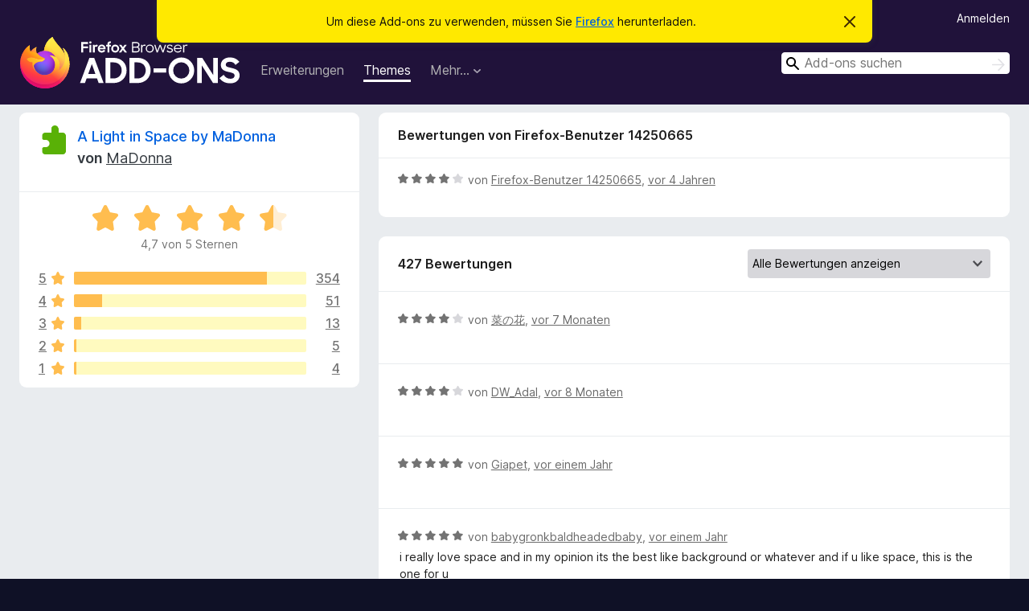

--- FILE ---
content_type: text/html; charset=utf-8
request_url: https://addons.mozilla.org/de/firefox/addon/a-light-in-space/reviews/1716881/
body_size: 8766
content:
<!DOCTYPE html>
<html lang="de" dir="ltr"><head><title data-react-helmet="true">Bewertungen für A Light in Space by MaDonna – Add-ons für Firefox (de)</title><meta charSet="utf-8"/><meta name="viewport" content="width=device-width, initial-scale=1"/><link href="/static-frontend/Inter-roman-subset-en_de_fr_ru_es_pt_pl_it.var.2ce5ad921c3602b1e5370b3c86033681.woff2" crossorigin="anonymous" rel="preload" as="font" type="font/woff2"/><link href="/static-frontend/amo-2c9b371cc4de1aad916e.css" integrity="sha512-xpIl0TE0BdHR7KIMx6yfLd2kiIdWqrmXT81oEQ2j3ierwSeZB5WzmlhM7zJEHvI5XqPZYwMlGu/Pk0f13trpzQ==" crossorigin="anonymous" rel="stylesheet" type="text/css"/><meta data-react-helmet="true" name="description" content="Bewertungen für A Light in Space by MaDonna. Erfahren Sie, was andere Nutzer über A Light in Space by MaDonna denken und installieren Sie es in Ihrem Firefox-Browser."/><meta data-react-helmet="true" name="robots" content="noindex, follow"/><link rel="shortcut icon" href="/favicon.ico?v=3"/><link data-react-helmet="true" title="Firefox-Add-ons" rel="search" type="application/opensearchdescription+xml" href="/de/firefox/opensearch.xml"/></head><body><div id="react-view"><div class="Page-amo"><header class="Header"><div class="Notice Notice-warning GetFirefoxBanner Notice-dismissible"><div class="Notice-icon"></div><div class="Notice-column"><div class="Notice-content"><p class="Notice-text"><span class="GetFirefoxBanner-content">Um diese Add-ons zu verwenden, müssen Sie <a class="Button Button--none GetFirefoxBanner-button" href="https://www.mozilla.org/firefox/download/thanks/?s=direct&amp;utm_campaign=amo-fx-cta&amp;utm_content=banner-download-button&amp;utm_medium=referral&amp;utm_source=addons.mozilla.org">Firefox</a> herunterladen.</span></p></div></div><div class="Notice-dismisser"><button class="Button Button--none Notice-dismisser-button" type="submit"><span class="Icon Icon-inline-content IconXMark Notice-dismisser-icon"><span class="visually-hidden">Diesen Hinweis verwerfen</span><svg class="IconXMark-svg" version="1.1" xmlns="http://www.w3.org/2000/svg" xmlns:xlink="http://www.w3.org/1999/xlink"><g class="IconXMark-path" transform="translate(-1.000000, -1.000000)" fill="#0C0C0D"><path d="M1.293,2.707 C1.03304342,2.45592553 0.928787403,2.08412211 1.02030284,1.73449268 C1.11181828,1.38486324 1.38486324,1.11181828 1.73449268,1.02030284 C2.08412211,0.928787403 2.45592553,1.03304342 2.707,1.293 L8,6.586 L13.293,1.293 C13.5440745,1.03304342 13.9158779,0.928787403 14.2655073,1.02030284 C14.6151368,1.11181828 14.8881817,1.38486324 14.9796972,1.73449268 C15.0712126,2.08412211 14.9669566,2.45592553 14.707,2.707 L9.414,8 L14.707,13.293 C15.0859722,13.6853789 15.0805524,14.3090848 14.6948186,14.6948186 C14.3090848,15.0805524 13.6853789,15.0859722 13.293,14.707 L8,9.414 L2.707,14.707 C2.31462111,15.0859722 1.69091522,15.0805524 1.30518142,14.6948186 C0.919447626,14.3090848 0.91402779,13.6853789 1.293,13.293 L6.586,8 L1.293,2.707 Z"></path></g></svg></span></button></div></div><div class="Header-wrapper"><div class="Header-content"><a class="Header-title" href="/de/firefox/"><span class="visually-hidden">Add-ons für den Firefox-Browser</span></a></div><ul class="SectionLinks Header-SectionLinks"><li><a class="SectionLinks-link SectionLinks-link-extension" href="/de/firefox/extensions/">Erweiterungen</a></li><li><a class="SectionLinks-link SectionLinks-link-theme SectionLinks-link--active" href="/de/firefox/themes/">Themes</a></li><li><div class="DropdownMenu SectionLinks-link SectionLinks-dropdown"><button class="DropdownMenu-button" title="Mehr…" type="button" aria-haspopup="true"><span class="DropdownMenu-button-text">Mehr…</span><span class="Icon Icon-inverted-caret"></span></button><ul class="DropdownMenu-items" aria-hidden="true" aria-label="submenu"><li class="DropdownMenuItem DropdownMenuItem-section SectionLinks-subheader">für Firefox</li><li class="DropdownMenuItem DropdownMenuItem-link"><a class="SectionLinks-dropdownlink" href="/de/firefox/language-tools/">Wörterbücher &amp; Sprachpakete</a></li><li class="DropdownMenuItem DropdownMenuItem-section SectionLinks-subheader">Andere Browser-Seiten</li><li class="DropdownMenuItem DropdownMenuItem-link"><a class="SectionLinks-clientApp-android" data-clientapp="android" href="/de/android/">Add-ons für Android</a></li></ul></div></li></ul><div class="Header-user-and-external-links"><a class="Button Button--none Header-authenticate-button Header-button Button--micro" href="#login">Anmelden</a></div><form action="/de/firefox/search/" class="SearchForm Header-search-form Header-search-form--desktop" method="GET" data-no-csrf="true" role="search"><div class="AutoSearchInput"><label class="AutoSearchInput-label visually-hidden" for="AutoSearchInput-q">Suchen</label><div class="AutoSearchInput-search-box"><span class="Icon Icon-magnifying-glass AutoSearchInput-icon-magnifying-glass"></span><div role="combobox" aria-haspopup="listbox" aria-owns="react-autowhatever-1" aria-expanded="false"><input type="search" autoComplete="off" aria-autocomplete="list" aria-controls="react-autowhatever-1" class="AutoSearchInput-query" id="AutoSearchInput-q" maxLength="100" minLength="2" name="q" placeholder="Add-ons suchen" value=""/><div id="react-autowhatever-1" role="listbox"></div></div><button class="AutoSearchInput-submit-button" type="submit"><span class="visually-hidden">Suchen</span><span class="Icon Icon-arrow"></span></button></div></div></form></div></header><div class="Page-content"><div class="Page Page-not-homepage"><div class="AppBanner"></div><div class="AddonReviewList AddonReviewList--statictheme"><section class="Card AddonSummaryCard Card--no-footer"><header class="Card-header"><div class="Card-header-text"><div class="AddonSummaryCard-header"><div class="AddonSummaryCard-header-icon"><a href="/de/firefox/addon/a-light-in-space/"><img class="AddonSummaryCard-header-icon-image" src="https://addons.mozilla.org/static-server/img/addon-icons/default-64.png" alt="Add-on-Symbol"/></a></div><div class="AddonSummaryCard-header-text"><h1 class="visually-hidden">Bewertungen für A Light in Space by MaDonna</h1><h1 class="AddonTitle"><a href="/de/firefox/addon/a-light-in-space/">A Light in Space by MaDonna</a><span class="AddonTitle-author"> <!-- -->von<!-- --> <a href="/de/firefox/user/6199839/">MaDonna</a></span></h1></div></div></div></header><div class="Card-contents"><div class="AddonSummaryCard-overallRatingStars"><div class="Rating Rating--large Rating--yellowStars" title="Bewertet mit 4,7 von 5 Sternen"><div class="Rating-star Rating-rating-1 Rating-selected-star" title="Bewertet mit 4,7 von 5 Sternen"></div><div class="Rating-star Rating-rating-2 Rating-selected-star" title="Bewertet mit 4,7 von 5 Sternen"></div><div class="Rating-star Rating-rating-3 Rating-selected-star" title="Bewertet mit 4,7 von 5 Sternen"></div><div class="Rating-star Rating-rating-4 Rating-selected-star" title="Bewertet mit 4,7 von 5 Sternen"></div><div class="Rating-star Rating-rating-5 Rating-half-star" title="Bewertet mit 4,7 von 5 Sternen"></div><span class="visually-hidden">Bewertet mit 4,7 von 5 Sternen</span></div><div class="AddonSummaryCard-addonAverage">4,7 von 5 Sternen</div></div><div class="RatingsByStar"><div class="RatingsByStar-graph"><a class="RatingsByStar-row" rel="nofollow" title="Lesen Sie alle 354 Fünf-Sterne-Bewertungen" href="/de/firefox/addon/a-light-in-space/reviews/?score=5"><div class="RatingsByStar-star">5<span class="Icon Icon-star-yellow"></span></div></a><a class="RatingsByStar-row" rel="nofollow" title="Lesen Sie alle 354 Fünf-Sterne-Bewertungen" href="/de/firefox/addon/a-light-in-space/reviews/?score=5"><div class="RatingsByStar-barContainer"><div class="RatingsByStar-bar RatingsByStar-barFrame"><div class="RatingsByStar-bar RatingsByStar-barValue RatingsByStar-barValue--83pct RatingsByStar-partialBar"></div></div></div></a><a class="RatingsByStar-row" rel="nofollow" title="Lesen Sie alle 354 Fünf-Sterne-Bewertungen" href="/de/firefox/addon/a-light-in-space/reviews/?score=5"><div class="RatingsByStar-count">354</div></a><a class="RatingsByStar-row" rel="nofollow" title="Lesen Sie alle 51 Vier-Sterne-Bewertungen" href="/de/firefox/addon/a-light-in-space/reviews/?score=4"><div class="RatingsByStar-star">4<span class="Icon Icon-star-yellow"></span></div></a><a class="RatingsByStar-row" rel="nofollow" title="Lesen Sie alle 51 Vier-Sterne-Bewertungen" href="/de/firefox/addon/a-light-in-space/reviews/?score=4"><div class="RatingsByStar-barContainer"><div class="RatingsByStar-bar RatingsByStar-barFrame"><div class="RatingsByStar-bar RatingsByStar-barValue RatingsByStar-barValue--12pct RatingsByStar-partialBar"></div></div></div></a><a class="RatingsByStar-row" rel="nofollow" title="Lesen Sie alle 51 Vier-Sterne-Bewertungen" href="/de/firefox/addon/a-light-in-space/reviews/?score=4"><div class="RatingsByStar-count">51</div></a><a class="RatingsByStar-row" rel="nofollow" title="Lesen Sie alle 13 Drei-Sterne-Bewertungen" href="/de/firefox/addon/a-light-in-space/reviews/?score=3"><div class="RatingsByStar-star">3<span class="Icon Icon-star-yellow"></span></div></a><a class="RatingsByStar-row" rel="nofollow" title="Lesen Sie alle 13 Drei-Sterne-Bewertungen" href="/de/firefox/addon/a-light-in-space/reviews/?score=3"><div class="RatingsByStar-barContainer"><div class="RatingsByStar-bar RatingsByStar-barFrame"><div class="RatingsByStar-bar RatingsByStar-barValue RatingsByStar-barValue--3pct RatingsByStar-partialBar"></div></div></div></a><a class="RatingsByStar-row" rel="nofollow" title="Lesen Sie alle 13 Drei-Sterne-Bewertungen" href="/de/firefox/addon/a-light-in-space/reviews/?score=3"><div class="RatingsByStar-count">13</div></a><a class="RatingsByStar-row" rel="nofollow" title="Lesen Sie alle 5 Zwei-Sterne-Bewertungen" href="/de/firefox/addon/a-light-in-space/reviews/?score=2"><div class="RatingsByStar-star">2<span class="Icon Icon-star-yellow"></span></div></a><a class="RatingsByStar-row" rel="nofollow" title="Lesen Sie alle 5 Zwei-Sterne-Bewertungen" href="/de/firefox/addon/a-light-in-space/reviews/?score=2"><div class="RatingsByStar-barContainer"><div class="RatingsByStar-bar RatingsByStar-barFrame"><div class="RatingsByStar-bar RatingsByStar-barValue RatingsByStar-barValue--1pct RatingsByStar-partialBar"></div></div></div></a><a class="RatingsByStar-row" rel="nofollow" title="Lesen Sie alle 5 Zwei-Sterne-Bewertungen" href="/de/firefox/addon/a-light-in-space/reviews/?score=2"><div class="RatingsByStar-count">5</div></a><a class="RatingsByStar-row" rel="nofollow" title="Lesen Sie die 4 Ein-Stern-Bewertungen" href="/de/firefox/addon/a-light-in-space/reviews/?score=1"><div class="RatingsByStar-star">1<span class="Icon Icon-star-yellow"></span></div></a><a class="RatingsByStar-row" rel="nofollow" title="Lesen Sie die 4 Ein-Stern-Bewertungen" href="/de/firefox/addon/a-light-in-space/reviews/?score=1"><div class="RatingsByStar-barContainer"><div class="RatingsByStar-bar RatingsByStar-barFrame"><div class="RatingsByStar-bar RatingsByStar-barValue RatingsByStar-barValue--1pct RatingsByStar-partialBar"></div></div></div></a><a class="RatingsByStar-row" rel="nofollow" title="Lesen Sie die 4 Ein-Stern-Bewertungen" href="/de/firefox/addon/a-light-in-space/reviews/?score=1"><div class="RatingsByStar-count">4</div></a></div></div></div></section><div class="AddonReviewList-reviews"><div class="FeaturedAddonReview"><section class="Card FeaturedAddonReview-card Card--no-footer"><header class="Card-header"><div class="Card-header-text">Bewertungen von Firefox-Benutzer 14250665</div></header><div class="Card-contents"><div class="AddonReviewCard AddonReviewCard-ratingOnly AddonReviewCard-viewOnly"><div class="AddonReviewCard-container"><div class="UserReview"><div class="UserReview-byLine"><div class="Rating Rating--small" title="Bewertet mit 4 von 5 Sternen"><div class="Rating-star Rating-rating-1 Rating-selected-star" title="Bewertet mit 4 von 5 Sternen"></div><div class="Rating-star Rating-rating-2 Rating-selected-star" title="Bewertet mit 4 von 5 Sternen"></div><div class="Rating-star Rating-rating-3 Rating-selected-star" title="Bewertet mit 4 von 5 Sternen"></div><div class="Rating-star Rating-rating-4 Rating-selected-star" title="Bewertet mit 4 von 5 Sternen"></div><div class="Rating-star Rating-rating-5" title="Bewertet mit 4 von 5 Sternen"></div><span class="visually-hidden">Bewertet mit 4 von 5 Sternen</span></div><span class="AddonReviewCard-authorByLine">von <a href="/de/firefox/user/14250665/">Firefox-Benutzer 14250665</a>, <a title="4. Juni 2021 00:58" href="/de/firefox/addon/a-light-in-space/reviews/1716881/">vor 4 Jahren</a></span></div><section class="Card ShowMoreCard UserReview-body UserReview-emptyBody ShowMoreCard--expanded Card--no-style Card--no-header Card--no-footer"><div class="Card-contents"><div class="ShowMoreCard-contents"><div></div></div></div></section><div class="AddonReviewCard-allControls"></div></div></div></div></div></section></div><section class="Card CardList AddonReviewList-reviews-listing Card--no-footer"><header class="Card-header"><div class="Card-header-text"><div class="AddonReviewList-cardListHeader"><div class="AddonReviewList-reviewCount"><span class="LoadingText LoadingText--delay-2 LoadingText--width-40" role="alert" aria-busy="true"></span></div><div class="AddonReviewList-filterByScore"><select class="Select AddonReviewList-filterByScoreSelector"><option value="SHOW_ALL_REVIEWS" selected="">Alle Bewertungen anzeigen</option><option value="5">Nur Fünf-Sterne-Bewertungen anzeigen</option><option value="4">Nur Vier-Sterne-Bewertungen anzeigen</option><option value="3">Nur Drei-Sterne-Bewertungen anzeigen</option><option value="2">Nur Zwei-Sterne-Bewertungen anzeigen</option><option value="1">Nur Ein-Stern-Bewertungen anzeigen</option></select></div></div></div></header><div class="Card-contents"><ul><li><div class="AddonReviewCard AddonReviewCard-viewOnly"><div class="AddonReviewCard-container"><div class="UserReview"><div class="UserReview-byLine"><span class="LoadingText LoadingText--delay-1 LoadingText--width-80" role="alert" aria-busy="true"></span></div><section class="Card ShowMoreCard UserReview-body ShowMoreCard--expanded Card--no-style Card--no-header Card--no-footer"><div class="Card-contents"><div class="ShowMoreCard-contents"><div><span class="LoadingText LoadingText--delay-1 LoadingText--width-40" role="alert" aria-busy="true"></span></div></div></div></section><div class="AddonReviewCard-allControls"></div></div></div></div></li><li><div class="AddonReviewCard AddonReviewCard-viewOnly"><div class="AddonReviewCard-container"><div class="UserReview"><div class="UserReview-byLine"><span class="LoadingText LoadingText--delay-1 LoadingText--width-80" role="alert" aria-busy="true"></span></div><section class="Card ShowMoreCard UserReview-body ShowMoreCard--expanded Card--no-style Card--no-header Card--no-footer"><div class="Card-contents"><div class="ShowMoreCard-contents"><div><span class="LoadingText LoadingText--delay-3 LoadingText--width-60" role="alert" aria-busy="true"></span></div></div></div></section><div class="AddonReviewCard-allControls"></div></div></div></div></li><li><div class="AddonReviewCard AddonReviewCard-viewOnly"><div class="AddonReviewCard-container"><div class="UserReview"><div class="UserReview-byLine"><span class="LoadingText LoadingText--delay-2 LoadingText--width-100" role="alert" aria-busy="true"></span></div><section class="Card ShowMoreCard UserReview-body ShowMoreCard--expanded Card--no-style Card--no-header Card--no-footer"><div class="Card-contents"><div class="ShowMoreCard-contents"><div><span class="LoadingText LoadingText--delay-3 LoadingText--width-100" role="alert" aria-busy="true"></span></div></div></div></section><div class="AddonReviewCard-allControls"></div></div></div></div></li><li><div class="AddonReviewCard AddonReviewCard-viewOnly"><div class="AddonReviewCard-container"><div class="UserReview"><div class="UserReview-byLine"><span class="LoadingText LoadingText--delay-3 LoadingText--width-80" role="alert" aria-busy="true"></span></div><section class="Card ShowMoreCard UserReview-body ShowMoreCard--expanded Card--no-style Card--no-header Card--no-footer"><div class="Card-contents"><div class="ShowMoreCard-contents"><div><span class="LoadingText LoadingText--delay-3 LoadingText--width-100" role="alert" aria-busy="true"></span></div></div></div></section><div class="AddonReviewCard-allControls"></div></div></div></div></li><li><div class="AddonReviewCard AddonReviewCard-viewOnly"><div class="AddonReviewCard-container"><div class="UserReview"><div class="UserReview-byLine"><span class="LoadingText LoadingText--delay-1 LoadingText--width-80" role="alert" aria-busy="true"></span></div><section class="Card ShowMoreCard UserReview-body ShowMoreCard--expanded Card--no-style Card--no-header Card--no-footer"><div class="Card-contents"><div class="ShowMoreCard-contents"><div><span class="LoadingText LoadingText--delay-2 LoadingText--width-80" role="alert" aria-busy="true"></span></div></div></div></section><div class="AddonReviewCard-allControls"></div></div></div></div></li><li><div class="AddonReviewCard AddonReviewCard-viewOnly"><div class="AddonReviewCard-container"><div class="UserReview"><div class="UserReview-byLine"><span class="LoadingText LoadingText--delay-3 LoadingText--width-60" role="alert" aria-busy="true"></span></div><section class="Card ShowMoreCard UserReview-body ShowMoreCard--expanded Card--no-style Card--no-header Card--no-footer"><div class="Card-contents"><div class="ShowMoreCard-contents"><div><span class="LoadingText LoadingText--delay-3 LoadingText--width-40" role="alert" aria-busy="true"></span></div></div></div></section><div class="AddonReviewCard-allControls"></div></div></div></div></li><li><div class="AddonReviewCard AddonReviewCard-viewOnly"><div class="AddonReviewCard-container"><div class="UserReview"><div class="UserReview-byLine"><span class="LoadingText LoadingText--delay-2 LoadingText--width-80" role="alert" aria-busy="true"></span></div><section class="Card ShowMoreCard UserReview-body ShowMoreCard--expanded Card--no-style Card--no-header Card--no-footer"><div class="Card-contents"><div class="ShowMoreCard-contents"><div><span class="LoadingText LoadingText--delay-3 LoadingText--width-20" role="alert" aria-busy="true"></span></div></div></div></section><div class="AddonReviewCard-allControls"></div></div></div></div></li><li><div class="AddonReviewCard AddonReviewCard-viewOnly"><div class="AddonReviewCard-container"><div class="UserReview"><div class="UserReview-byLine"><span class="LoadingText LoadingText--delay-2 LoadingText--width-20" role="alert" aria-busy="true"></span></div><section class="Card ShowMoreCard UserReview-body ShowMoreCard--expanded Card--no-style Card--no-header Card--no-footer"><div class="Card-contents"><div class="ShowMoreCard-contents"><div><span class="LoadingText LoadingText--delay-2 LoadingText--width-80" role="alert" aria-busy="true"></span></div></div></div></section><div class="AddonReviewCard-allControls"></div></div></div></div></li><li><div class="AddonReviewCard AddonReviewCard-viewOnly"><div class="AddonReviewCard-container"><div class="UserReview"><div class="UserReview-byLine"><span class="LoadingText LoadingText--delay-3 LoadingText--width-80" role="alert" aria-busy="true"></span></div><section class="Card ShowMoreCard UserReview-body ShowMoreCard--expanded Card--no-style Card--no-header Card--no-footer"><div class="Card-contents"><div class="ShowMoreCard-contents"><div><span class="LoadingText LoadingText--delay-1 LoadingText--width-20" role="alert" aria-busy="true"></span></div></div></div></section><div class="AddonReviewCard-allControls"></div></div></div></div></li><li><div class="AddonReviewCard AddonReviewCard-viewOnly"><div class="AddonReviewCard-container"><div class="UserReview"><div class="UserReview-byLine"><span class="LoadingText LoadingText--delay-1 LoadingText--width-40" role="alert" aria-busy="true"></span></div><section class="Card ShowMoreCard UserReview-body ShowMoreCard--expanded Card--no-style Card--no-header Card--no-footer"><div class="Card-contents"><div class="ShowMoreCard-contents"><div><span class="LoadingText LoadingText--delay-1 LoadingText--width-100" role="alert" aria-busy="true"></span></div></div></div></section><div class="AddonReviewCard-allControls"></div></div></div></div></li><li><div class="AddonReviewCard AddonReviewCard-viewOnly"><div class="AddonReviewCard-container"><div class="UserReview"><div class="UserReview-byLine"><span class="LoadingText LoadingText--delay-3 LoadingText--width-20" role="alert" aria-busy="true"></span></div><section class="Card ShowMoreCard UserReview-body ShowMoreCard--expanded Card--no-style Card--no-header Card--no-footer"><div class="Card-contents"><div class="ShowMoreCard-contents"><div><span class="LoadingText LoadingText--delay-1 LoadingText--width-100" role="alert" aria-busy="true"></span></div></div></div></section><div class="AddonReviewCard-allControls"></div></div></div></div></li><li><div class="AddonReviewCard AddonReviewCard-viewOnly"><div class="AddonReviewCard-container"><div class="UserReview"><div class="UserReview-byLine"><span class="LoadingText LoadingText--delay-1 LoadingText--width-100" role="alert" aria-busy="true"></span></div><section class="Card ShowMoreCard UserReview-body ShowMoreCard--expanded Card--no-style Card--no-header Card--no-footer"><div class="Card-contents"><div class="ShowMoreCard-contents"><div><span class="LoadingText LoadingText--delay-1 LoadingText--width-100" role="alert" aria-busy="true"></span></div></div></div></section><div class="AddonReviewCard-allControls"></div></div></div></div></li><li><div class="AddonReviewCard AddonReviewCard-viewOnly"><div class="AddonReviewCard-container"><div class="UserReview"><div class="UserReview-byLine"><span class="LoadingText LoadingText--delay-3 LoadingText--width-100" role="alert" aria-busy="true"></span></div><section class="Card ShowMoreCard UserReview-body ShowMoreCard--expanded Card--no-style Card--no-header Card--no-footer"><div class="Card-contents"><div class="ShowMoreCard-contents"><div><span class="LoadingText LoadingText--delay-2 LoadingText--width-60" role="alert" aria-busy="true"></span></div></div></div></section><div class="AddonReviewCard-allControls"></div></div></div></div></li><li><div class="AddonReviewCard AddonReviewCard-viewOnly"><div class="AddonReviewCard-container"><div class="UserReview"><div class="UserReview-byLine"><span class="LoadingText LoadingText--delay-1 LoadingText--width-40" role="alert" aria-busy="true"></span></div><section class="Card ShowMoreCard UserReview-body ShowMoreCard--expanded Card--no-style Card--no-header Card--no-footer"><div class="Card-contents"><div class="ShowMoreCard-contents"><div><span class="LoadingText LoadingText--delay-2 LoadingText--width-20" role="alert" aria-busy="true"></span></div></div></div></section><div class="AddonReviewCard-allControls"></div></div></div></div></li><li><div class="AddonReviewCard AddonReviewCard-viewOnly"><div class="AddonReviewCard-container"><div class="UserReview"><div class="UserReview-byLine"><span class="LoadingText LoadingText--delay-1 LoadingText--width-20" role="alert" aria-busy="true"></span></div><section class="Card ShowMoreCard UserReview-body ShowMoreCard--expanded Card--no-style Card--no-header Card--no-footer"><div class="Card-contents"><div class="ShowMoreCard-contents"><div><span class="LoadingText LoadingText--delay-3 LoadingText--width-60" role="alert" aria-busy="true"></span></div></div></div></section><div class="AddonReviewCard-allControls"></div></div></div></div></li><li><div class="AddonReviewCard AddonReviewCard-viewOnly"><div class="AddonReviewCard-container"><div class="UserReview"><div class="UserReview-byLine"><span class="LoadingText LoadingText--delay-3 LoadingText--width-20" role="alert" aria-busy="true"></span></div><section class="Card ShowMoreCard UserReview-body ShowMoreCard--expanded Card--no-style Card--no-header Card--no-footer"><div class="Card-contents"><div class="ShowMoreCard-contents"><div><span class="LoadingText LoadingText--delay-3 LoadingText--width-80" role="alert" aria-busy="true"></span></div></div></div></section><div class="AddonReviewCard-allControls"></div></div></div></div></li><li><div class="AddonReviewCard AddonReviewCard-viewOnly"><div class="AddonReviewCard-container"><div class="UserReview"><div class="UserReview-byLine"><span class="LoadingText LoadingText--delay-1 LoadingText--width-100" role="alert" aria-busy="true"></span></div><section class="Card ShowMoreCard UserReview-body ShowMoreCard--expanded Card--no-style Card--no-header Card--no-footer"><div class="Card-contents"><div class="ShowMoreCard-contents"><div><span class="LoadingText LoadingText--delay-3 LoadingText--width-80" role="alert" aria-busy="true"></span></div></div></div></section><div class="AddonReviewCard-allControls"></div></div></div></div></li><li><div class="AddonReviewCard AddonReviewCard-viewOnly"><div class="AddonReviewCard-container"><div class="UserReview"><div class="UserReview-byLine"><span class="LoadingText LoadingText--delay-3 LoadingText--width-20" role="alert" aria-busy="true"></span></div><section class="Card ShowMoreCard UserReview-body ShowMoreCard--expanded Card--no-style Card--no-header Card--no-footer"><div class="Card-contents"><div class="ShowMoreCard-contents"><div><span class="LoadingText LoadingText--delay-3 LoadingText--width-40" role="alert" aria-busy="true"></span></div></div></div></section><div class="AddonReviewCard-allControls"></div></div></div></div></li><li><div class="AddonReviewCard AddonReviewCard-viewOnly"><div class="AddonReviewCard-container"><div class="UserReview"><div class="UserReview-byLine"><span class="LoadingText LoadingText--delay-2 LoadingText--width-100" role="alert" aria-busy="true"></span></div><section class="Card ShowMoreCard UserReview-body ShowMoreCard--expanded Card--no-style Card--no-header Card--no-footer"><div class="Card-contents"><div class="ShowMoreCard-contents"><div><span class="LoadingText LoadingText--delay-3 LoadingText--width-40" role="alert" aria-busy="true"></span></div></div></div></section><div class="AddonReviewCard-allControls"></div></div></div></div></li><li><div class="AddonReviewCard AddonReviewCard-viewOnly"><div class="AddonReviewCard-container"><div class="UserReview"><div class="UserReview-byLine"><span class="LoadingText LoadingText--delay-2 LoadingText--width-20" role="alert" aria-busy="true"></span></div><section class="Card ShowMoreCard UserReview-body ShowMoreCard--expanded Card--no-style Card--no-header Card--no-footer"><div class="Card-contents"><div class="ShowMoreCard-contents"><div><span class="LoadingText LoadingText--delay-1 LoadingText--width-100" role="alert" aria-busy="true"></span></div></div></div></section><div class="AddonReviewCard-allControls"></div></div></div></div></li><li><div class="AddonReviewCard AddonReviewCard-viewOnly"><div class="AddonReviewCard-container"><div class="UserReview"><div class="UserReview-byLine"><span class="LoadingText LoadingText--delay-2 LoadingText--width-80" role="alert" aria-busy="true"></span></div><section class="Card ShowMoreCard UserReview-body ShowMoreCard--expanded Card--no-style Card--no-header Card--no-footer"><div class="Card-contents"><div class="ShowMoreCard-contents"><div><span class="LoadingText LoadingText--delay-3 LoadingText--width-100" role="alert" aria-busy="true"></span></div></div></div></section><div class="AddonReviewCard-allControls"></div></div></div></div></li><li><div class="AddonReviewCard AddonReviewCard-viewOnly"><div class="AddonReviewCard-container"><div class="UserReview"><div class="UserReview-byLine"><span class="LoadingText LoadingText--delay-3 LoadingText--width-100" role="alert" aria-busy="true"></span></div><section class="Card ShowMoreCard UserReview-body ShowMoreCard--expanded Card--no-style Card--no-header Card--no-footer"><div class="Card-contents"><div class="ShowMoreCard-contents"><div><span class="LoadingText LoadingText--delay-1 LoadingText--width-100" role="alert" aria-busy="true"></span></div></div></div></section><div class="AddonReviewCard-allControls"></div></div></div></div></li><li><div class="AddonReviewCard AddonReviewCard-viewOnly"><div class="AddonReviewCard-container"><div class="UserReview"><div class="UserReview-byLine"><span class="LoadingText LoadingText--delay-3 LoadingText--width-40" role="alert" aria-busy="true"></span></div><section class="Card ShowMoreCard UserReview-body ShowMoreCard--expanded Card--no-style Card--no-header Card--no-footer"><div class="Card-contents"><div class="ShowMoreCard-contents"><div><span class="LoadingText LoadingText--delay-2 LoadingText--width-20" role="alert" aria-busy="true"></span></div></div></div></section><div class="AddonReviewCard-allControls"></div></div></div></div></li><li><div class="AddonReviewCard AddonReviewCard-viewOnly"><div class="AddonReviewCard-container"><div class="UserReview"><div class="UserReview-byLine"><span class="LoadingText LoadingText--delay-1 LoadingText--width-100" role="alert" aria-busy="true"></span></div><section class="Card ShowMoreCard UserReview-body ShowMoreCard--expanded Card--no-style Card--no-header Card--no-footer"><div class="Card-contents"><div class="ShowMoreCard-contents"><div><span class="LoadingText LoadingText--delay-1 LoadingText--width-60" role="alert" aria-busy="true"></span></div></div></div></section><div class="AddonReviewCard-allControls"></div></div></div></div></li><li><div class="AddonReviewCard AddonReviewCard-viewOnly"><div class="AddonReviewCard-container"><div class="UserReview"><div class="UserReview-byLine"><span class="LoadingText LoadingText--delay-3 LoadingText--width-20" role="alert" aria-busy="true"></span></div><section class="Card ShowMoreCard UserReview-body ShowMoreCard--expanded Card--no-style Card--no-header Card--no-footer"><div class="Card-contents"><div class="ShowMoreCard-contents"><div><span class="LoadingText LoadingText--delay-3 LoadingText--width-40" role="alert" aria-busy="true"></span></div></div></div></section><div class="AddonReviewCard-allControls"></div></div></div></div></li></ul></div></section></div></div></div></div><footer class="Footer"><div class="Footer-wrapper"><div class="Footer-mozilla-link-wrapper"><a class="Footer-mozilla-link" href="https://mozilla.org/" title="Zur Mozilla-Startseite gehen"><span class="Icon Icon-mozilla Footer-mozilla-logo"><span class="visually-hidden">Zur Mozilla-Startseite gehen</span></span></a></div><section class="Footer-amo-links"><h4 class="Footer-links-header"><a href="/de/firefox/">Add-ons</a></h4><ul class="Footer-links"><li><a href="/de/about">Über</a></li><li><a class="Footer-blog-link" href="/blog/">Firefox-Add-ons-Blog</a></li><li><a class="Footer-extension-workshop-link" href="https://extensionworkshop.com/?utm_content=footer-link&amp;utm_medium=referral&amp;utm_source=addons.mozilla.org">Erweiterungs-Workshop</a></li><li><a href="/de/developers/">Entwickler-Zentrum</a></li><li><a class="Footer-developer-policies-link" href="https://extensionworkshop.com/documentation/publish/add-on-policies/?utm_medium=photon-footer&amp;utm_source=addons.mozilla.org">Regeln für Entwickler</a></li><li><a class="Footer-community-blog-link" href="https://blog.mozilla.com/addons?utm_content=footer-link&amp;utm_medium=referral&amp;utm_source=addons.mozilla.org">Blog der Gemeinschaft</a></li><li><a href="https://discourse.mozilla-community.org/c/add-ons">Forum</a></li><li><a class="Footer-bug-report-link" href="https://developer.mozilla.org/docs/Mozilla/Add-ons/Contact_us">Einen Fehler melden</a></li><li><a href="/de/review_guide">Bewertungsleitfaden</a></li></ul></section><section class="Footer-browsers-links"><h4 class="Footer-links-header">Browser</h4><ul class="Footer-links"><li><a class="Footer-desktop-link" href="https://www.mozilla.org/firefox/new/?utm_content=footer-link&amp;utm_medium=referral&amp;utm_source=addons.mozilla.org">Desktop</a></li><li><a class="Footer-mobile-link" href="https://www.mozilla.org/firefox/mobile/?utm_content=footer-link&amp;utm_medium=referral&amp;utm_source=addons.mozilla.org">Mobile</a></li><li><a class="Footer-enterprise-link" href="https://www.mozilla.org/firefox/enterprise/?utm_content=footer-link&amp;utm_medium=referral&amp;utm_source=addons.mozilla.org">Enterprise</a></li></ul></section><section class="Footer-product-links"><h4 class="Footer-links-header">Produkte</h4><ul class="Footer-links"><li><a class="Footer-browsers-link" href="https://www.mozilla.org/firefox/browsers/?utm_content=footer-link&amp;utm_medium=referral&amp;utm_source=addons.mozilla.org">Browsers</a></li><li><a class="Footer-vpn-link" href="https://www.mozilla.org/products/vpn/?utm_content=footer-link&amp;utm_medium=referral&amp;utm_source=addons.mozilla.org#pricing">VPN</a></li><li><a class="Footer-relay-link" href="https://relay.firefox.com/?utm_content=footer-link&amp;utm_medium=referral&amp;utm_source=addons.mozilla.org">Relay</a></li><li><a class="Footer-monitor-link" href="https://monitor.firefox.com/?utm_content=footer-link&amp;utm_medium=referral&amp;utm_source=addons.mozilla.org">Monitor</a></li><li><a class="Footer-pocket-link" href="https://getpocket.com?utm_content=footer-link&amp;utm_medium=referral&amp;utm_source=addons.mozilla.org">Pocket</a></li></ul><ul class="Footer-links Footer-links-social"><li class="Footer-link-social"><a href="https://bsky.app/profile/firefox.com"><span class="Icon Icon-bluesky"><span class="visually-hidden">Bluesky (@firefox.com)</span></span></a></li><li class="Footer-link-social"><a href="https://www.instagram.com/firefox/"><span class="Icon Icon-instagram"><span class="visually-hidden">Instagram (Firefox)</span></span></a></li><li class="Footer-link-social"><a href="https://www.youtube.com/firefoxchannel"><span class="Icon Icon-youtube"><span class="visually-hidden">YouTube (firefoxchannel)</span></span></a></li></ul></section><ul class="Footer-legal-links"><li><a class="Footer-privacy-link" href="https://www.mozilla.org/privacy/websites/">Datenschutz</a></li><li><a class="Footer-cookies-link" href="https://www.mozilla.org/privacy/websites/">Cookies</a></li><li><a class="Footer-legal-link" href="https://www.mozilla.org/about/legal/amo-policies/">Rechtliches</a></li></ul><p class="Footer-copyright">Sofern nicht anders <a href="https://www.mozilla.org/en-US/about/legal/">vermerkt</a>, steht der Inhalt dieser Seite unter der <a href="https://creativecommons.org/licenses/by-sa/3.0/">Creative Commons Attribution Share-Alike License v3.0</a> oder einer späteren Version.</p><div class="Footer-language-picker"><div class="LanguagePicker"><label for="lang-picker" class="LanguagePicker-header">Sprache ändern</label><select class="LanguagePicker-selector" id="lang-picker"><option value="cs">Čeština</option><option value="de" selected="">Deutsch</option><option value="dsb">Dolnoserbšćina</option><option value="el">Ελληνικά</option><option value="en-CA">English (Canadian)</option><option value="en-GB">English (British)</option><option value="en-US">English (US)</option><option value="es-AR">Español (de Argentina)</option><option value="es-CL">Español (de Chile)</option><option value="es-ES">Español (de España)</option><option value="es-MX">Español (de México)</option><option value="fi">suomi</option><option value="fr">Français</option><option value="fur">Furlan</option><option value="fy-NL">Frysk</option><option value="he">עברית</option><option value="hr">Hrvatski</option><option value="hsb">Hornjoserbsce</option><option value="hu">magyar</option><option value="ia">Interlingua</option><option value="it">Italiano</option><option value="ja">日本語</option><option value="ka">ქართული</option><option value="kab">Taqbaylit</option><option value="ko">한국어</option><option value="nb-NO">Norsk bokmål</option><option value="nl">Nederlands</option><option value="nn-NO">Norsk nynorsk</option><option value="pl">Polski</option><option value="pt-BR">Português (do Brasil)</option><option value="pt-PT">Português (Europeu)</option><option value="ro">Română</option><option value="ru">Русский</option><option value="sk">slovenčina</option><option value="sl">Slovenščina</option><option value="sq">Shqip</option><option value="sv-SE">Svenska</option><option value="tr">Türkçe</option><option value="uk">Українська</option><option value="vi">Tiếng Việt</option><option value="zh-CN">中文 (简体)</option><option value="zh-TW">正體中文 (繁體)</option></select></div></div></div></footer></div></div><script type="application/json" id="redux-store-state">{"abuse":{"byGUID":{},"loading":false},"addons":{"byID":{"1453107":{"authors":[{"id":6199839,"name":"MaDonna","url":"https:\u002F\u002Faddons.mozilla.org\u002Fde\u002Ffirefox\u002Fuser\u002F6199839\u002F","username":"MaDonna","picture_url":"https:\u002F\u002Faddons.mozilla.org\u002Fuser-media\u002Fuserpics\u002F39\u002F9839\u002F6199839\u002F6199839.png?modified=1760381586"}],"average_daily_users":1652,"categories":["nature"],"contributions_url":"","created":"2015-01-01T09:55:15Z","default_locale":"en-US","description":null,"developer_comments":null,"edit_url":"https:\u002F\u002Faddons.mozilla.org\u002Fde\u002Fdevelopers\u002Faddon\u002Fa-light-in-space\u002Fedit","guid":"{6e68ac2f-4352-427d-ae23-bf7a2b854aed}","has_eula":false,"has_privacy_policy":false,"homepage":null,"icon_url":"https:\u002F\u002Faddons.mozilla.org\u002Fstatic-server\u002Fimg\u002Faddon-icons\u002Fdefault-64.png","icons":{"32":"https:\u002F\u002Faddons.mozilla.org\u002Fstatic-server\u002Fimg\u002Faddon-icons\u002Fdefault-32.png","64":"https:\u002F\u002Faddons.mozilla.org\u002Fstatic-server\u002Fimg\u002Faddon-icons\u002Fdefault-64.png","128":"https:\u002F\u002Faddons.mozilla.org\u002Fstatic-server\u002Fimg\u002Faddon-icons\u002Fdefault-128.png"},"id":1453107,"is_disabled":false,"is_experimental":false,"is_noindexed":false,"last_updated":"2021-07-21T16:11:56Z","name":"A Light in Space by MaDonna","previews":[{"h":92,"src":"https:\u002F\u002Faddons.mozilla.org\u002Fuser-media\u002Fversion-previews\u002Ffull\u002F3857\u002F3857072.png?modified=1626883801","thumbnail_h":64,"thumbnail_src":"https:\u002F\u002Faddons.mozilla.org\u002Fuser-media\u002Fversion-previews\u002Fthumbs\u002F3857\u002F3857072.png?modified=1626883801","thumbnail_w":473,"title":null,"w":680},{"h":92,"src":"https:\u002F\u002Faddons.mozilla.org\u002Fuser-media\u002Fversion-previews\u002Ffull\u002F3857\u002F3857073.svg?modified=1626883802","thumbnail_h":92,"thumbnail_src":"https:\u002F\u002Faddons.mozilla.org\u002Fuser-media\u002Fversion-previews\u002Fthumbs\u002F3857\u002F3857073.jpg?modified=1626883802","thumbnail_w":720,"title":null,"w":720}],"promoted":[],"ratings":{"average":4.7471,"bayesian_average":4.730733311543671,"count":427,"text_count":76,"grouped_counts":{"1":4,"2":5,"3":13,"4":51,"5":354}},"requires_payment":false,"review_url":"https:\u002F\u002Faddons.mozilla.org\u002Fde\u002Freviewers\u002Freview\u002F1453107","slug":"a-light-in-space","status":"public","summary":"🦊Designed by MaDonna🦊\n\nMy wallpaper to match is at: http:\u002F\u002Fnature.desktopnexus.com\u002Fwallpaper\u002F1906944\u002F","support_email":null,"support_url":null,"tags":[],"type":"statictheme","url":"https:\u002F\u002Faddons.mozilla.org\u002Fde\u002Ffirefox\u002Faddon\u002Fa-light-in-space\u002F","weekly_downloads":90,"currentVersionId":5269106,"isMozillaSignedExtension":false,"isAndroidCompatible":false}},"byIdInURL":{"a-light-in-space":1453107},"byGUID":{"{6e68ac2f-4352-427d-ae23-bf7a2b854aed}":1453107},"bySlug":{"a-light-in-space":1453107},"infoBySlug":{},"lang":"de","loadingByIdInURL":{"a-light-in-space":false}},"addonsByAuthors":{"byAddonId":{},"byAddonSlug":{},"byAuthorId":{},"countFor":{},"lang":"de","loadingFor":{}},"api":{"clientApp":"firefox","lang":"de","regionCode":"US","requestId":"529d0089-c907-4ea5-a225-c677527b04a8","token":null,"userAgent":"Mozilla\u002F5.0 (Macintosh; Intel Mac OS X 10_15_7) AppleWebKit\u002F537.36 (KHTML, like Gecko) Chrome\u002F131.0.0.0 Safari\u002F537.36; ClaudeBot\u002F1.0; +claudebot@anthropic.com)","userAgentInfo":{"browser":{"name":"Chrome","version":"131.0.0.0","major":"131"},"device":{"vendor":"Apple","model":"Macintosh"},"os":{"name":"Mac OS","version":"10.15.7"}}},"autocomplete":{"lang":"de","loading":false,"suggestions":[]},"blocks":{"blocks":{},"lang":"de"},"categories":{"categories":null,"loading":false},"collections":{"byId":{},"bySlug":{},"current":{"id":null,"loading":false},"userCollections":{},"addonInCollections":{},"isCollectionBeingModified":false,"hasAddonBeenAdded":false,"hasAddonBeenRemoved":false,"editingCollectionDetails":false,"lang":"de"},"collectionAbuseReports":{"byCollectionId":{}},"errors":{"src\u002Famo\u002Fpages\u002FAddonReviewList\u002Findex.js-a-light-in-space-":null,"src\u002Famo\u002Fcomponents\u002FFeaturedAddonReview\u002Findex.js-1716881":null},"errorPage":{"clearOnNext":true,"error":null,"hasError":false,"statusCode":null},"experiments":{},"home":{"homeShelves":null,"isLoading":false,"lang":"de","resetStateOnNextChange":false,"resultsLoaded":false,"shelves":{}},"installations":{},"landing":{"addonType":null,"category":null,"recommended":{"count":0,"results":[]},"highlyRated":{"count":0,"results":[]},"lang":"de","loading":false,"trending":{"count":0,"results":[]},"resultsLoaded":false},"languageTools":{"byID":{},"lang":"de"},"recommendations":{"byGuid":{},"lang":"de"},"redirectTo":{"url":null,"status":null},"reviews":{"lang":"de","permissions":{},"byAddon":{},"byId":{"1716881":{"reviewAddon":{"iconUrl":"https:\u002F\u002Faddons.mozilla.org\u002Fstatic-server\u002Fimg\u002Faddon-icons\u002Fdefault-64.png","id":1453107,"name":"A Light in Space by MaDonna","slug":"a-light-in-space"},"body":null,"created":"2021-06-04T00:58:35Z","id":1716881,"isDeleted":false,"isDeveloperReply":false,"isLatest":true,"score":4,"reply":null,"userId":14250665,"userName":"Firefox-Benutzer 14250665","userUrl":"https:\u002F\u002Faddons.mozilla.org\u002Fde\u002Ffirefox\u002Fuser\u002F14250665\u002F","versionId":4940523},"1858282":{"reviewAddon":{"iconUrl":"https:\u002F\u002Faddons.mozilla.org\u002Fstatic-server\u002Fimg\u002Faddon-icons\u002Fdefault-64.png","id":1453107,"name":"A Light in Space by MaDonna","slug":"a-light-in-space"},"body":null,"created":"2022-07-28T16:25:34Z","id":1858282,"isDeleted":false,"isDeveloperReply":false,"isLatest":true,"score":5,"reply":null,"userId":15155542,"userName":"Marie Schryver","userUrl":"https:\u002F\u002Faddons.mozilla.org\u002Fde\u002Ffirefox\u002Fuser\u002F15155542\u002F","versionId":5269106},"1898791":{"reviewAddon":{"iconUrl":"https:\u002F\u002Faddons.mozilla.org\u002Fstatic-server\u002Fimg\u002Faddon-icons\u002Fdefault-64.png","id":1453107,"name":"A Light in Space by MaDonna","slug":"a-light-in-space"},"body":null,"created":"2022-11-30T21:58:21Z","id":1898791,"isDeleted":false,"isDeveloperReply":false,"isLatest":true,"score":2,"reply":null,"userId":17676978,"userName":"LG","userUrl":"https:\u002F\u002Faddons.mozilla.org\u002Fde\u002Ffirefox\u002Fuser\u002F17676978\u002F","versionId":5269106},"1903833":{"reviewAddon":{"iconUrl":"https:\u002F\u002Faddons.mozilla.org\u002Fstatic-server\u002Fimg\u002Faddon-icons\u002Fdefault-64.png","id":1453107,"name":"A Light in Space by MaDonna","slug":"a-light-in-space"},"body":"Beauty","created":"2022-12-15T07:21:11Z","id":1903833,"isDeleted":false,"isDeveloperReply":false,"isLatest":true,"score":5,"reply":{"reviewAddon":{"iconUrl":"https:\u002F\u002Faddons.mozilla.org\u002Fstatic-server\u002Fimg\u002Faddon-icons\u002Fdefault-64.png","id":1453107,"name":"A Light in Space by MaDonna","slug":"a-light-in-space"},"body":"😍 Thanks, Ha. I am pleased you like my theme.","created":"2022-12-15T18:42:50Z","id":1904117,"isDeleted":false,"isDeveloperReply":true,"isLatest":true,"score":null,"reply":null,"userId":6199839,"userName":"MaDonna","userUrl":"https:\u002F\u002Faddons.mozilla.org\u002Fde\u002Ffirefox\u002Fuser\u002F6199839\u002F","versionId":null},"userId":17504804,"userName":"Ha","userUrl":"https:\u002F\u002Faddons.mozilla.org\u002Fde\u002Ffirefox\u002Fuser\u002F17504804\u002F","versionId":5269106},"1910965":{"reviewAddon":{"iconUrl":"https:\u002F\u002Faddons.mozilla.org\u002Fstatic-server\u002Fimg\u002Faddon-icons\u002Fdefault-64.png","id":1453107,"name":"A Light in Space by MaDonna","slug":"a-light-in-space"},"body":null,"created":"2022-12-25T11:40:25Z","id":1910965,"isDeleted":false,"isDeveloperReply":false,"isLatest":true,"score":5,"reply":null,"userId":3481463,"userName":"Psofometr","userUrl":"https:\u002F\u002Faddons.mozilla.org\u002Fde\u002Ffirefox\u002Fuser\u002F3481463\u002F","versionId":5269106},"1912963":{"reviewAddon":{"iconUrl":"https:\u002F\u002Faddons.mozilla.org\u002Fstatic-server\u002Fimg\u002Faddon-icons\u002Fdefault-64.png","id":1453107,"name":"A Light in Space by MaDonna","slug":"a-light-in-space"},"body":null,"created":"2022-12-26T22:49:29Z","id":1912963,"isDeleted":false,"isDeveloperReply":false,"isLatest":true,"score":5,"reply":null,"userId":17709674,"userName":"Mitemiu Pippi","userUrl":"https:\u002F\u002Faddons.mozilla.org\u002Fde\u002Ffirefox\u002Fuser\u002F17709674\u002F","versionId":5269106},"1930451":{"reviewAddon":{"iconUrl":"https:\u002F\u002Faddons.mozilla.org\u002Fstatic-server\u002Fimg\u002Faddon-icons\u002Fdefault-64.png","id":1453107,"name":"A Light in Space by MaDonna","slug":"a-light-in-space"},"body":"I love this theme! Thank you for creating this!","created":"2023-02-08T12:38:11Z","id":1930451,"isDeleted":false,"isDeveloperReply":false,"isLatest":true,"score":5,"reply":{"reviewAddon":{"iconUrl":"https:\u002F\u002Faddons.mozilla.org\u002Fstatic-server\u002Fimg\u002Faddon-icons\u002Fdefault-64.png","id":1453107,"name":"A Light in Space by MaDonna","slug":"a-light-in-space"},"body":"😍Thanks, Tracy Ann. I am so pleased you like this. And I appreciate you taking the time to leave a review!","created":"2023-02-08T17:29:06Z","id":1930534,"isDeleted":false,"isDeveloperReply":true,"isLatest":true,"score":null,"reply":null,"userId":6199839,"userName":"MaDonna","userUrl":"https:\u002F\u002Faddons.mozilla.org\u002Fde\u002Ffirefox\u002Fuser\u002F6199839\u002F","versionId":null},"userId":17255771,"userName":"Tracy Ann","userUrl":"https:\u002F\u002Faddons.mozilla.org\u002Fde\u002Ffirefox\u002Fuser\u002F17255771\u002F","versionId":5269106},"1933242":{"reviewAddon":{"iconUrl":"https:\u002F\u002Faddons.mozilla.org\u002Fstatic-server\u002Fimg\u002Faddon-icons\u002Fdefault-64.png","id":1453107,"name":"A Light in Space by MaDonna","slug":"a-light-in-space"},"body":null,"created":"2023-02-17T07:26:03Z","id":1933242,"isDeleted":false,"isDeveloperReply":false,"isLatest":true,"score":5,"reply":null,"userId":12514624,"userName":"Firefox-Benutzer 12514624","userUrl":"https:\u002F\u002Faddons.mozilla.org\u002Fde\u002Ffirefox\u002Fuser\u002F12514624\u002F","versionId":5269106},"1940228":{"reviewAddon":{"iconUrl":"https:\u002F\u002Faddons.mozilla.org\u002Fstatic-server\u002Fimg\u002Faddon-icons\u002Fdefault-64.png","id":1453107,"name":"A Light in Space by MaDonna","slug":"a-light-in-space"},"body":"This is my favorite theme.  I have used it forever.  I have many themes by MaDonna that I love, but I keep coming back to this one.  It is so beautiful.","created":"2023-03-09T20:57:13Z","id":1940228,"isDeleted":false,"isDeveloperReply":false,"isLatest":true,"score":5,"reply":{"reviewAddon":{"iconUrl":"https:\u002F\u002Faddons.mozilla.org\u002Fstatic-server\u002Fimg\u002Faddon-icons\u002Fdefault-64.png","id":1453107,"name":"A Light in Space by MaDonna","slug":"a-light-in-space"},"body":"😍 Thanks so much,   17812572. I am pleased you like and use my themes. I  am especially happy you took the time to leave a review. Have a great day!","created":"2023-03-09T21:03:15Z","id":1940229,"isDeleted":false,"isDeveloperReply":true,"isLatest":true,"score":null,"reply":null,"userId":6199839,"userName":"MaDonna","userUrl":"https:\u002F\u002Faddons.mozilla.org\u002Fde\u002Ffirefox\u002Fuser\u002F6199839\u002F","versionId":null},"userId":17812572,"userName":"Firefox-Benutzer 17812572","userUrl":"https:\u002F\u002Faddons.mozilla.org\u002Fde\u002Ffirefox\u002Fuser\u002F17812572\u002F","versionId":5269106},"1942456":{"reviewAddon":{"iconUrl":"https:\u002F\u002Faddons.mozilla.org\u002Fstatic-server\u002Fimg\u002Faddon-icons\u002Fdefault-64.png","id":1453107,"name":"A Light in Space by MaDonna","slug":"a-light-in-space"},"body":null,"created":"2023-03-16T00:16:08Z","id":1942456,"isDeleted":false,"isDeveloperReply":false,"isLatest":true,"score":5,"reply":null,"userId":14814753,"userName":"Inayê Sousa","userUrl":"https:\u002F\u002Faddons.mozilla.org\u002Fde\u002Ffirefox\u002Fuser\u002F14814753\u002F","versionId":5269106},"1957206":{"reviewAddon":{"iconUrl":"https:\u002F\u002Faddons.mozilla.org\u002Fstatic-server\u002Fimg\u002Faddon-icons\u002Fdefault-64.png","id":1453107,"name":"A Light in Space by MaDonna","slug":"a-light-in-space"},"body":"It looks modern and awesome, but I wish it didn't cover the URL, search and additions tabs... So I don't like it and have to use the 'Starry Space Fantasy' theme instead.","created":"2023-04-28T12:26:26Z","id":1957206,"isDeleted":false,"isDeveloperReply":false,"isLatest":true,"score":2,"reply":{"reviewAddon":{"iconUrl":"https:\u002F\u002Faddons.mozilla.org\u002Fstatic-server\u002Fimg\u002Faddon-icons\u002Fdefault-64.png","id":1453107,"name":"A Light in Space by MaDonna","slug":"a-light-in-space"},"body":"😢Sorry you don't like the theme.  Glad you found something you liked.","created":"2023-04-28T16:48:22Z","id":1957275,"isDeleted":false,"isDeveloperReply":true,"isLatest":true,"score":null,"reply":null,"userId":6199839,"userName":"MaDonna","userUrl":"https:\u002F\u002Faddons.mozilla.org\u002Fde\u002Ffirefox\u002Fuser\u002F6199839\u002F","versionId":null},"userId":17367709,"userName":"bighugedev","userUrl":"https:\u002F\u002Faddons.mozilla.org\u002Fde\u002Ffirefox\u002Fuser\u002F17367709\u002F","versionId":5269106},"1958386":{"reviewAddon":{"iconUrl":"https:\u002F\u002Faddons.mozilla.org\u002Fstatic-server\u002Fimg\u002Faddon-icons\u002Fdefault-64.png","id":1453107,"name":"A Light in Space by MaDonna","slug":"a-light-in-space"},"body":"So beautiful! Awesome lights!","created":"2023-05-02T09:11:28Z","id":1958386,"isDeleted":false,"isDeveloperReply":false,"isLatest":true,"score":5,"reply":{"reviewAddon":{"iconUrl":"https:\u002F\u002Faddons.mozilla.org\u002Fstatic-server\u002Fimg\u002Faddon-icons\u002Fdefault-64.png","id":1453107,"name":"A Light in Space by MaDonna","slug":"a-light-in-space"},"body":"😍 Thanks so much Astrum. I am very pleased you like my theme. Enjoy!","created":"2023-05-02T16:42:53Z","id":1958511,"isDeleted":false,"isDeveloperReply":true,"isLatest":true,"score":null,"reply":null,"userId":6199839,"userName":"MaDonna","userUrl":"https:\u002F\u002Faddons.mozilla.org\u002Fde\u002Ffirefox\u002Fuser\u002F6199839\u002F","versionId":null},"userId":17773439,"userName":"Astrum Caelum","userUrl":"https:\u002F\u002Faddons.mozilla.org\u002Fde\u002Ffirefox\u002Fuser\u002F17773439\u002F","versionId":5269106},"1960247":{"reviewAddon":{"iconUrl":"https:\u002F\u002Faddons.mozilla.org\u002Fstatic-server\u002Fimg\u002Faddon-icons\u002Fdefault-64.png","id":1453107,"name":"A Light in Space by MaDonna","slug":"a-light-in-space"},"body":null,"created":"2023-05-07T20:52:17Z","id":1960247,"isDeleted":false,"isDeveloperReply":false,"isLatest":true,"score":5,"reply":null,"userId":11137602,"userName":"kamilos","userUrl":"https:\u002F\u002Faddons.mozilla.org\u002Fde\u002Ffirefox\u002Fuser\u002F11137602\u002F","versionId":5269106},"1968457":{"reviewAddon":{"iconUrl":"https:\u002F\u002Faddons.mozilla.org\u002Fstatic-server\u002Fimg\u002Faddon-icons\u002Fdefault-64.png","id":1453107,"name":"A Light in Space by MaDonna","slug":"a-light-in-space"},"body":null,"created":"2023-06-03T08:30:36Z","id":1968457,"isDeleted":false,"isDeveloperReply":false,"isLatest":true,"score":5,"reply":null,"userId":13692586,"userName":"Firefox-Benutzer 13692586","userUrl":"https:\u002F\u002Faddons.mozilla.org\u002Fde\u002Ffirefox\u002Fuser\u002F13692586\u002F","versionId":5269106},"1968584":{"reviewAddon":{"iconUrl":"https:\u002F\u002Faddons.mozilla.org\u002Fstatic-server\u002Fimg\u002Faddon-icons\u002Fdefault-64.png","id":1453107,"name":"A Light in Space by MaDonna","slug":"a-light-in-space"},"body":null,"created":"2023-06-03T18:07:11Z","id":1968584,"isDeleted":false,"isDeveloperReply":false,"isLatest":true,"score":5,"reply":null,"userId":17884470,"userName":"Sakura","userUrl":"https:\u002F\u002Faddons.mozilla.org\u002Fde\u002Ffirefox\u002Fuser\u002F17884470\u002F","versionId":5269106},"1985675":{"reviewAddon":{"iconUrl":"https:\u002F\u002Faddons.mozilla.org\u002Fstatic-server\u002Fimg\u002Faddon-icons\u002Fdefault-64.png","id":1453107,"name":"A Light in Space by MaDonna","slug":"a-light-in-space"},"body":null,"created":"2023-08-04T11:47:40Z","id":1985675,"isDeleted":false,"isDeveloperReply":false,"isLatest":true,"score":5,"reply":null,"userId":12290675,"userName":"JBT","userUrl":"https:\u002F\u002Faddons.mozilla.org\u002Fde\u002Ffirefox\u002Fuser\u002F12290675\u002F","versionId":5269106},"2010541":{"reviewAddon":{"iconUrl":"https:\u002F\u002Faddons.mozilla.org\u002Fstatic-server\u002Fimg\u002Faddon-icons\u002Fdefault-64.png","id":1453107,"name":"A Light in Space by MaDonna","slug":"a-light-in-space"},"body":null,"created":"2023-10-25T21:50:05Z","id":2010541,"isDeleted":false,"isDeveloperReply":false,"isLatest":true,"score":5,"reply":null,"userId":18114870,"userName":"SomeoneXD","userUrl":"https:\u002F\u002Faddons.mozilla.org\u002Fde\u002Ffirefox\u002Fuser\u002F18114870\u002F","versionId":5269106},"2017158":{"reviewAddon":{"iconUrl":"https:\u002F\u002Faddons.mozilla.org\u002Fstatic-server\u002Fimg\u002Faddon-icons\u002Fdefault-64.png","id":1453107,"name":"A Light in Space by MaDonna","slug":"a-light-in-space"},"body":null,"created":"2023-11-14T23:05:08Z","id":2017158,"isDeleted":false,"isDeveloperReply":false,"isLatest":true,"score":5,"reply":null,"userId":13257362,"userName":"MAFiA303","userUrl":"https:\u002F\u002Faddons.mozilla.org\u002Fde\u002Ffirefox\u002Fuser\u002F13257362\u002F","versionId":5269106},"2030299":{"reviewAddon":{"iconUrl":"https:\u002F\u002Faddons.mozilla.org\u002Fstatic-server\u002Fimg\u002Faddon-icons\u002Fdefault-64.png","id":1453107,"name":"A Light in Space by MaDonna","slug":"a-light-in-space"},"body":null,"created":"2023-12-24T18:42:58Z","id":2030299,"isDeleted":false,"isDeveloperReply":false,"isLatest":true,"score":5,"reply":null,"userId":18210216,"userName":"Vestrais","userUrl":"https:\u002F\u002Faddons.mozilla.org\u002Fde\u002Ffirefox\u002Fuser\u002F18210216\u002F","versionId":5269106},"2034424":{"reviewAddon":{"iconUrl":"https:\u002F\u002Faddons.mozilla.org\u002Fstatic-server\u002Fimg\u002Faddon-icons\u002Fdefault-64.png","id":1453107,"name":"A Light in Space by MaDonna","slug":"a-light-in-space"},"body":null,"created":"2024-01-08T15:55:24Z","id":2034424,"isDeleted":false,"isDeveloperReply":false,"isLatest":true,"score":5,"reply":null,"userId":8998970,"userName":"pegster6","userUrl":"https:\u002F\u002Faddons.mozilla.org\u002Fde\u002Ffirefox\u002Fuser\u002F8998970\u002F","versionId":5269106},"2072263":{"reviewAddon":{"iconUrl":"https:\u002F\u002Faddons.mozilla.org\u002Fstatic-server\u002Fimg\u002Faddon-icons\u002Fdefault-64.png","id":1453107,"name":"A Light in Space by MaDonna","slug":"a-light-in-space"},"body":null,"created":"2024-05-04T05:23:53Z","id":2072263,"isDeleted":false,"isDeveloperReply":false,"isLatest":true,"score":5,"reply":null,"userId":12929297,"userName":"Firefox-Benutzer 12929297","userUrl":"https:\u002F\u002Faddons.mozilla.org\u002Fde\u002Ffirefox\u002Fuser\u002F12929297\u002F","versionId":5269106},"2115726":{"reviewAddon":{"iconUrl":"https:\u002F\u002Faddons.mozilla.org\u002Fstatic-server\u002Fimg\u002Faddon-icons\u002Fdefault-64.png","id":1453107,"name":"A Light in Space by MaDonna","slug":"a-light-in-space"},"body":"If you're somebody new to Firefox check out this artist's themes I guarantee that you'll find one you love.\n\nI just wanted to let you know MaDonna that you're my all-time favorite artist on here!!! In all the years I've been using Firefox you're the first artist I search for. \n\nThank you so much for all the amazing themes you've given us, and for the work you put into them.","created":"2024-09-15T17:42:08Z","id":2115726,"isDeleted":false,"isDeveloperReply":false,"isLatest":true,"score":5,"reply":{"reviewAddon":{"iconUrl":"https:\u002F\u002Faddons.mozilla.org\u002Fstatic-server\u002Fimg\u002Faddon-icons\u002Fdefault-64.png","id":1453107,"name":"A Light in Space by MaDonna","slug":"a-light-in-space"},"body":"😍 Oh, my, tatty! That is the best rating ever! Thanks you so very much for the great review. I really appreciate it on this Sunday morning. Thank you for being a user and liking my work. You are why I do this.","created":"2024-09-15T18:10:50Z","id":2115730,"isDeleted":false,"isDeveloperReply":true,"isLatest":true,"score":null,"reply":null,"userId":6199839,"userName":"MaDonna","userUrl":"https:\u002F\u002Faddons.mozilla.org\u002Fde\u002Ffirefox\u002Fuser\u002F6199839\u002F","versionId":null},"userId":6815256,"userName":"tatty","userUrl":"https:\u002F\u002Faddons.mozilla.org\u002Fde\u002Ffirefox\u002Fuser\u002F6815256\u002F","versionId":5269106},"2119824":{"reviewAddon":{"iconUrl":"https:\u002F\u002Faddons.mozilla.org\u002Fstatic-server\u002Fimg\u002Faddon-icons\u002Fdefault-64.png","id":1453107,"name":"A Light in Space by MaDonna","slug":"a-light-in-space"},"body":"i really love space and in my opinion its the best like background or whatever and if u like space, this is the one for u","created":"2024-09-28T23:58:45Z","id":2119824,"isDeleted":false,"isDeveloperReply":false,"isLatest":true,"score":5,"reply":{"reviewAddon":{"iconUrl":"https:\u002F\u002Faddons.mozilla.org\u002Fstatic-server\u002Fimg\u002Faddon-icons\u002Fdefault-64.png","id":1453107,"name":"A Light in Space by MaDonna","slug":"a-light-in-space"},"body":"😍 Thanks so much, babycronk! I am happy you like my space theme\u002FHave a bunch!","created":"2024-09-29T00:06:59Z","id":2119825,"isDeleted":false,"isDeveloperReply":true,"isLatest":true,"score":null,"reply":null,"userId":6199839,"userName":"MaDonna","userUrl":"https:\u002F\u002Faddons.mozilla.org\u002Fde\u002Ffirefox\u002Fuser\u002F6199839\u002F","versionId":null},"userId":18615682,"userName":"babygronkbaldheadedbaby","userUrl":"https:\u002F\u002Faddons.mozilla.org\u002Fde\u002Ffirefox\u002Fuser\u002F18615682\u002F","versionId":5269106},"2122024":{"reviewAddon":{"iconUrl":"https:\u002F\u002Faddons.mozilla.org\u002Fstatic-server\u002Fimg\u002Faddon-icons\u002Fdefault-64.png","id":1453107,"name":"A Light in Space by MaDonna","slug":"a-light-in-space"},"body":null,"created":"2024-10-05T19:39:40Z","id":2122024,"isDeleted":false,"isDeveloperReply":false,"isLatest":true,"score":5,"reply":null,"userId":4931285,"userName":"Giapet","userUrl":"https:\u002F\u002Faddons.mozilla.org\u002Fde\u002Ffirefox\u002Fuser\u002F4931285\u002F","versionId":5269106},"2216660":{"reviewAddon":{"iconUrl":"https:\u002F\u002Faddons.mozilla.org\u002Fstatic-server\u002Fimg\u002Faddon-icons\u002Fdefault-64.png","id":1453107,"name":"A Light in Space by MaDonna","slug":"a-light-in-space"},"body":null,"created":"2025-04-16T11:15:10Z","id":2216660,"isDeleted":false,"isDeveloperReply":false,"isLatest":true,"score":4,"reply":null,"userId":18863456,"userName":"DW_Adal","userUrl":"https:\u002F\u002Faddons.mozilla.org\u002Fde\u002Ffirefox\u002Fuser\u002F18863456\u002F","versionId":5269106},"2221510":{"reviewAddon":{"iconUrl":"https:\u002F\u002Faddons.mozilla.org\u002Fstatic-server\u002Fimg\u002Faddon-icons\u002Fdefault-64.png","id":1453107,"name":"A Light in Space by MaDonna","slug":"a-light-in-space"},"body":null,"created":"2025-04-23T14:02:32Z","id":2221510,"isDeleted":false,"isDeveloperReply":false,"isLatest":true,"score":4,"reply":null,"userId":12555490,"userName":"菜の花","userUrl":"https:\u002F\u002Faddons.mozilla.org\u002Fde\u002Ffirefox\u002Fuser\u002F12555490\u002F","versionId":5269106}},"byUserId":{},"latestUserReview":{},"view":{"1716881":{"beginningToDeleteReview":false,"deletingReview":false,"editingReview":false,"loadingReview":false,"replyingToReview":false,"submittingReply":false,"flag":{}}},"loadingForSlug":{"a-light-in-space":false}},"search":{"count":0,"filters":null,"lang":"de","loading":false,"pageSize":null,"results":[],"pageCount":0},"site":{"readOnly":false,"notice":null,"loadedPageIsAnonymous":false},"suggestions":{"forCollection":{},"lang":"de","loading":false},"uiState":{},"userAbuseReports":{"byUserId":{}},"users":{"currentUserID":null,"byID":{},"byUsername":{},"isUpdating":false,"userPageBeingViewed":{"loading":false,"userId":null},"isUnsubscribedFor":{},"currentUserWasLoggedOut":false,"resetStateOnNextChange":false},"versions":{"byId":{"5269106":{"compatibility":{"firefox":{"min":"53.0","max":"*"}},"id":5269106,"isStrictCompatibilityEnabled":false,"license":{"isCustom":false,"name":"Alle Rechte vorbehalten","text":null,"url":null},"file":{"id":3813462,"created":"2021-07-21T16:10:01Z","hash":"sha256:1af34663508eb1103844d5134c09bf6d237f77297cb6a5dc6468ebde7d692369","is_mozilla_signed_extension":false,"size":935788,"status":"public","url":"https:\u002F\u002Faddons.mozilla.org\u002Ffirefox\u002Fdownloads\u002Ffile\u002F3813462\u002Fa_light_in_space-6.0.xpi","permissions":[],"optional_permissions":[],"host_permissions":[],"data_collection_permissions":[],"optional_data_collection_permissions":[]},"releaseNotes":null,"version":"6.0"}},"bySlug":{},"lang":"de"},"viewContext":{"context":"VIEW_CONTEXT_HOME"},"router":{"location":{"pathname":"\u002Fde\u002Ffirefox\u002Faddon\u002Fa-light-in-space\u002Freviews\u002F1716881\u002F","search":"","hash":"","key":"nayskn","query":{}},"action":"POP"}}</script><script async="" src="https://www.google-analytics.com/analytics.js"></script><script async="" src="https://www.googletagmanager.com/gtag/js?id=G-B9CY1C9VBC"></script><script src="/static-frontend/amo-e3a228f9f5c3f0f2a7fb.js" integrity="sha512-KKwenSFDMB6Dr2kkeIr1zUguIaP5pv6V+KGJbls7FVbYsqoa0yXH+9nh6+Lhx+uBDT5YSUoD5jJN9tBXF4cGtw==" crossorigin="anonymous"></script></body></html>

--- FILE ---
content_type: text/css
request_url: https://addons.mozilla.org/static-frontend/amo-2c9b371cc4de1aad916e.css
body_size: 26470
content:
@font-face{font-display:swap;font-family:Inter;font-style:normal;font-weight:300 600;src:url(/static-frontend/ade3224e9855ca27f2a490948d56dc2f.woff2) format("woff2");unicode-range:u+20-7e,u+a0-148,u+14a-1c3,u+1c5-31e,u+321-362,u+370-377,u+37a-37f,u+384-38a,u+38c,u+38e-3a1,u+3a3-3e1,u+3f0-49d,u+4a0-4ff,u+52f,u+1d43,u+1d47-1d49,u+1d4d,u+1d4f,u+1d50,u+1d52,u+1d56-1d58,u+1d5b,u+1d62-1d65,u+1d9c,u+1da0,u+1dbb,u+1dbf,u+1e00-1f15,u+1f18-1f1d,u+1f20-1f45,u+1f48-1f4d,u+1f50-1f57,u+1f59,u+1f5b,u+1f5d,u+1f5f-1f7d,u+1f80-1fb4,u+1fb6-1fc4,u+1fc6-1fd3,u+1fd6-1fdb,u+1fdd-1fef,u+1ff2-1ff4,u+1ff6-1ffe,u+2000-200b,u+2010-2027,u+202f-205f,u+2080,u+20a0-20bf,u+2100,u+2101,u+2103,u+2105,u+2106,u+2109,u+2113,u+2116,u+2117,u+211e-2123,u+2126,u+212a,u+212b,u+212e,u+2132,u+213b,u+214d,u+214f,u+2153,u+215a-215f,u+2190-2193,u+2202,u+2205,u+2206,u+220f,u+2211,u+2212,u+221a,u+221e,u+222b,u+2248,u+2260,u+2264,u+2265,u+2303,u+2305,u+2318,u+2325-2327,u+232b,u+2380,u+2387,u+238b,u+23ce,u+23cf,u+2423,u+2600,u+2605,u+2606,u+263c,u+2661,u+2665,u+26a0,u+2713,u+2717,u+27ef,u+27f5-27fa,u+2b06,u+2b12,u+2b13,u+2b1c,u+2c7c,u+2c7f,u+2dff,u+2e18,u+a69f,u+a7ff,u+a92e,u+e000,u+e002-e080,u+e093-e096,u+e0a5-e0e6,u+e0f3-e11c,u+e11e-e164,u+ee01,u+f6c3,u+fe20-fe2d,u+feff}@font-face{font-display:block;font-family:Inter;font-style:normal;font-weight:300 600;src:url(/static-frontend/Inter-roman-subset-en_de_fr_ru_es_pt_pl_it.var.2ce5ad921c3602b1e5370b3c86033681.woff2) format("woff2");unicode-range:u+20-7e,u+a0,u+a1,u+a3,u+a7,u+a9,u+ab,u+ae,u+b0-b5,u+bb,u+bf-c4,u+c6-cf,u+d1-d7,u+d9-dc,u+df-e4,u+e6-ef,u+f1-f7,u+f9-fd,u+ff,u+104-107,u+10d,u+118,u+119,u+11b,u+141-144,u+152,u+153,u+159-15b,u+161,u+178-17c,u+17e,u+401,u+410-44f,u+451,u+2010-2015,u+2018-201a,u+201c-201e,u+2024,u+2026,u+202f,u+2032,u+2033,u+2080,u+20ac,u+2122,u+2192,u+2605,u+2665}
/*! normalize.css v8.0.1 | MIT License | github.com/necolas/normalize.css */html{line-height:1.15;-webkit-text-size-adjust:100%}body{margin:0}main{display:block}h1{font-size:2em;margin:.67em 0}hr{box-sizing:content-box;height:0;overflow:visible}pre{font-family:monospace,monospace;font-size:1em}a{background-color:transparent}abbr[title]{border-bottom:none;text-decoration:underline;-webkit-text-decoration:underline dotted;text-decoration:underline dotted}b,strong{font-weight:bolder}code,kbd,samp{font-family:monospace,monospace;font-size:1em}small{font-size:80%}sub,sup{font-size:75%;line-height:0;position:relative;vertical-align:baseline}sub{bottom:-.25em}sup{top:-.5em}img{border-style:none}button,input,optgroup,select,textarea{font-family:inherit;font-size:100%;line-height:1.15;margin:0}button,input{overflow:visible}button,select{text-transform:none}[type=button],[type=reset],[type=submit],button{-webkit-appearance:button}[type=button]::-moz-focus-inner,[type=reset]::-moz-focus-inner,[type=submit]::-moz-focus-inner,button::-moz-focus-inner{border-style:none;padding:0}[type=button]:-moz-focusring,[type=reset]:-moz-focusring,[type=submit]:-moz-focusring,button:-moz-focusring{outline:1px dotted ButtonText}fieldset{padding:.35em .75em .625em}legend{box-sizing:border-box;color:inherit;display:table;max-width:100%;padding:0;white-space:normal}progress{vertical-align:baseline}textarea{overflow:auto}[type=checkbox],[type=radio]{box-sizing:border-box;padding:0}[type=number]::-webkit-inner-spin-button,[type=number]::-webkit-outer-spin-button{height:auto}[type=search]{-webkit-appearance:textfield;outline-offset:-2px}[type=search]::-webkit-search-decoration{-webkit-appearance:none}::-webkit-file-upload-button{-webkit-appearance:button;font:inherit}details{display:block}summary{display:list-item}[hidden],template{display:none}body,html{background:#0f1126;height:100%}html{box-sizing:border-box}input,textarea{background:#fff;border:1px solid #737373;border-radius:2px;box-shadow:none;color:#343a40;font-family:Inter,sans-serif;font-size:16px;font-style:normal;font-weight:400;padding:4px}*,:after,:before{box-sizing:inherit;overflow-wrap:anywhere;word-break:break-word}body{color:#1d1d1d;font-family:Inter,sans-serif;font-size:16px;font-style:normal;font-weight:400;line-height:1.5}#react-view{height:100%}h1,h2{color:#000;font-family:Inter,sans-serif;font-style:normal;font-weight:600;line-height:1.2}h1{font-size:40px}h2{font-size:18px}h3{font-size:16px;font-weight:600;line-height:1.2}a:link,h3{font-family:Inter,sans-serif;font-style:normal}a:link{color:#0060df;font-weight:500}em{font-style:italic;font-weight:400}em,strong{font-family:Inter,sans-serif}strong{font-style:normal;font-weight:600}.caption{color:#000;font-size:12px}.date-time{color:#b1b1b1;font-size:16px}button{background:none;border:none}fieldset{border:0;margin:0;padding:0}.Icon{content:"";display:inline-block;flex-shrink:0;height:16px;width:16px}.Icon-arrow{background:url(/static-frontend/2141c8429cead2a721a6ccf3b59baec4.svg) 50% no-repeat;background-size:contain}[dir=rtl] .Icon-arrow{transform:rotate(180deg)}.Icon-arrow-blue{background:url(/static-frontend/9ec2322fb936c356f331605c4343ce9c.svg) 50% no-repeat;background-size:contain}[dir=rtl] .Icon-arrow-blue{right:auto;transform:rotate(180deg)}.Icon-magnifying-glass{background:url(/static-frontend/bf939349fea83a8ad3ad2314826b5dee.svg) 50% no-repeat;background-size:contain}.Icon-mozilla{background:url(/static-frontend/1f9ff7e74258bbc27d6229378bed4ada.svg) 50% no-repeat;background-size:contain;height:32px;width:112px}.Icon-triangle-down{background:url(/static-frontend/f41f55c19dbeaf36c49f14b128b88a17.svg) 50% no-repeat;background-size:contain}.Icon-triangle-down-black{background:url(/static-frontend/865634cee658e2e0ae76af2078344137.svg) 50% no-repeat;background-size:contain}.Icon-external{background:url(/static-frontend/0b0af80c3f290ab5c906e75be65d03fc.svg) 50% no-repeat;background-size:contain;height:10px;width:10px}[dir=ltr] .Icon-external{margin-left:5px}[dir=rtl] .Icon-external{margin-right:5px}.Button--neutral:link.Button--puffy .Icon.Icon-external-dark,.Icon-external-dark{background:url(/static-frontend/e4bee17c343067ecec351eae994994f6.svg) 50% no-repeat;background-size:contain;height:10px;width:10px}.Icon-anonymous-user{background:url(/static-frontend/7bea82702534cd03acc6e64ba3d547e6.svg) 50% no-repeat;background-size:contain}.Icon-user{background:url(/static-frontend/da407910cc792fcf05ba0695711a34a4.svg) 50% no-repeat;background-size:contain}.Icon-bluesky{background:url(/static-frontend/b27ce5059499ed9d6f117c1257eace49.svg) 50% no-repeat;background-size:contain}.Icon-instagram{background:url(/static-frontend/72e442451ad096f52db2057313aa6eb1.svg) 50% no-repeat;background-size:contain}.Icon-youtube{background:url(/static-frontend/781d0c2df3bec0d12cf4516427019948.svg) 50% no-repeat;background-size:contain}.Icon-star{background:url(/static-frontend/d55b1318f2f8f923caaebb5f7a724e97.svg) 50% no-repeat;background-size:contain}.Icon-star-yellow{background:url(/static-frontend/98b9d6749910dcee4fb2c91220a87423.svg) 50% no-repeat;background-size:contain}.Icon-star-empty{background:url(/static-frontend/e3977401e3d0b95243b0d6a89e1e3ff9.svg) 50% no-repeat;background-size:contain}.Icon-star-full{background:url(/static-frontend/f920757e8bf539e4a9fa7f0fb3ba9560.svg) 50% no-repeat;background-size:contain}.Icon-star-half{background:url(/static-frontend/588e89eedb60f23973db0db200b9994c.svg) 50% no-repeat;background-size:contain}.Icon-user-dark{background:url(/static-frontend/c58a3c5791e0a71180e98db5572c3b0a.svg) 50% no-repeat;background-size:contain}.Icon-user-fill{background:url(/static-frontend/d21a7fc1326a13c89f98b48c1b0cb747.svg) 50% no-repeat;background-size:contain}.Icon-inverted-caret{background:url(/static-frontend/4baccccf5a9c659a681890db40fdd3e0.svg) 50% no-repeat;background-size:contain}.Icon-experimental-badge{background:url(/static-frontend/e68a249e1638bb1ff76121a8d769d8ef.svg) 50% no-repeat;background-size:contain}.Icon-reply-arrow{background:url(/static-frontend/8d34ece3f5814fb462ae231c10ff6cc7.svg) 50% no-repeat;background-size:contain;height:11.68px;width:14px}[dir=rtl] .Icon-reply-arrow{transform:scaleX(-1)}.Icon-heart{background:url(/static-frontend/80151e418c498ffb9ff44064582eafa8.svg) 50% no-repeat;background-size:contain}.Icon-inline-content{background:none}.Icon-requires-payment{background:url(/static-frontend/7a228775c8f260541cc1de758c74d6ba.svg) 50% no-repeat;background-size:contain}.Icon-comments{background:url(/static-frontend/ea4f4488fadb13c24effbaf2889e6f95.svg) 50% no-repeat;background-size:contain}.Icon-comments-blue{background:url(/static-frontend/1bfb12c5e9bc97db3ab2352529fe723e.svg) 50% no-repeat;background-size:contain}.Icon-developer{background:url(/static-frontend/e3161356ddab64ecaa10850b09390292.svg) 50% no-repeat;background-size:contain}.Icon-artist{background:url(/static-frontend/9954ca10aa920adc38b71c5e7e260bb7.svg) 50% no-repeat;background-size:contain}.Icon-video{background:url(/static-frontend/dc4b00a232efe2756cfc3c84160303b1.svg) 50% no-repeat;background-size:contain}.Icon-line{background:url(/static-frontend/ee28a629c252757dfa1846289de4a676.svg) 50% no-repeat;background-size:contain}.Icon-recommended{background:url(/static-frontend/5b3ca713ddb3e55377e45066976b8b0b.svg) 50% no-repeat;background-size:contain}.Icon-android{background:url(/static-frontend/53b6327754144dbb2eb23411963b28ec.svg) 50% no-repeat;background-size:contain}.Badge{align-items:center;border:1px solid #cfcfd8;border-radius:22px;box-sizing:border-box;color:#0c0c0d;display:inline-flex;font-size:16px;gap:6px;line-height:1.2;padding:4px 6px;white-space:nowrap}.Badge.Badge--has-link:active,.Badge.Badge--has-link:focus,.Badge.Badge--has-link:hover{border-color:#80808f}.Badge .Badge-link{align-items:center;color:#5b5b66;display:flex;flex-grow:0;flex-shrink:0;font-weight:400;gap:6px;text-decoration:none}@media only screen and (min-width:720px){.Badge{display:flex}.Addon-theme .Badge{flex-direction:row}}.Badge .Icon{vertical-align:top}.Badge-content{text-wrap:wrap}.Badge-content--small{font-size:12px}.Badge-content--large{font-size:16px}.Badge-icon{background-size:contain;box-sizing:border-box;display:flex;height:auto;width:auto}.Badge-icon--large{height:16px;width:16px}.Badge-icon--small{height:12px;width:12px}.AddonBadges{align-content:flex-start;align-items:flex-start;display:flex;flex-wrap:wrap;gap:6px}.IconXMark-svg{height:16px;width:16px}.Button--neutral{align-items:center;background:rgba(12,12,13,.1);border:1px solid transparent;border-radius:2px;cursor:pointer;display:inline-flex;font-family:Inter,sans-serif;font-style:normal;font-weight:400;height:32px;justify-content:center;line-height:1.2;margin:0;padding:0 8px;text-decoration:none;transition-duration:all 1.05s,padding .15s;transition-property:background-color border-color color;transition-timing-function:cubic-bezier(.07,.95,0,1)}.Button--neutral .Icon{height:16px;width:16px}[dir=ltr] .Button--neutral .Icon{margin-right:6px}[dir=rtl] .Button--neutral .Icon{margin-left:6px}.Button--neutral,.Button--neutral:link{color:#0c0c0d;font-size:16px;font-weight:400}.Button--neutral.Button--puffy,.Button--neutral:link.Button--puffy{border-radius:4px;font-size:16px;height:auto;min-height:48px;padding:0 16px}.Button--neutral.Button--puffy .Icon,.Button--neutral:link.Button--puffy .Icon{height:16px;width:16px}[dir=ltr] .Button--neutral.Button--puffy .Icon,[dir=ltr] .Button--neutral:link.Button--puffy .Icon{margin-right:8px}[dir=rtl] .Button--neutral.Button--puffy .Icon,[dir=rtl] .Button--neutral:link.Button--puffy .Icon{margin-left:8px}.Button--neutral.Button--micro,.Button--neutral:link.Button--micro{letter-spacing:.01rem}.Button--neutral.Button--micro,.Button--neutral.Button--micro:link,.Button--neutral:link.Button--micro,.Button--neutral:link.Button--micro:link{font-size:12px;height:auto;min-height:24px}.Button--neutral.Button--micro .Icon,.Button--neutral:link.Button--micro .Icon{height:12px;width:12px}[dir=ltr] .Button--neutral.Button--micro .Icon,[dir=ltr] .Button--neutral:link.Button--micro .Icon{margin-right:4px}[dir=rtl] .Button--neutral.Button--micro .Icon,[dir=rtl] .Button--neutral:link.Button--micro .Icon{margin-left:4px}.Button--neutral.Button--micro:active:not(.Button--disabled),.Button--neutral:link.Button--micro:active:not(.Button--disabled){padding-top:1px}.Button--neutral.Button--micro:not(.Button--disabled):hover,.Button--neutral:not(.Button--disabled):hover{background:rgba(12,12,13,.2)}.Button--neutral.Button--micro:not(.Button--disabled):active:not(.Button--disabled),.Button--neutral:not(.Button--disabled):active:not(.Button--disabled){background:rgba(12,12,13,.3);padding-top:1px}.Button--neutral:focus{box-shadow:inset 0 0 0 1px #0a84ff,0 0 0 1px #0a84ff,0 0 0 4px rgba(10,132,255,.3);outline:none}.Button--neutral:focus:not(.focus-visible){box-shadow:none}.Button--neutral.Button--disabled{cursor:not-allowed;opacity:.4}.Button--neutral::-moz-focus-inner{border:0;padding:0}.Button--light{align-items:center;background:#fff;border:1px solid transparent;border-radius:2px;cursor:pointer;display:inline-flex;font-family:Inter,sans-serif;font-style:normal;font-weight:400;height:32px;justify-content:center;line-height:1.2;margin:0;padding:0 8px;text-decoration:none;transition-duration:all 1.05s,padding .15s;transition-property:background-color border-color color;transition-timing-function:cubic-bezier(.07,.95,0,1)}.Button--light .Icon{height:16px;width:16px}[dir=ltr] .Button--light .Icon{margin-right:6px}[dir=rtl] .Button--light .Icon{margin-left:6px}.Button--light,.Button--light:link{color:#343a40;font-size:16px;font-weight:400}.Button--light.Button--puffy,.Button--light:link.Button--puffy{border-radius:4px;font-size:16px;height:auto;min-height:48px;padding:0 16px}.Button--light.Button--puffy .Icon,.Button--light:link.Button--puffy .Icon{height:16px;width:16px}[dir=ltr] .Button--light.Button--puffy .Icon,[dir=ltr] .Button--light:link.Button--puffy .Icon{margin-right:8px}[dir=rtl] .Button--light.Button--puffy .Icon,[dir=rtl] .Button--light:link.Button--puffy .Icon{margin-left:8px}.Button--light.Button--micro,.Button--light:link.Button--micro{letter-spacing:.01rem}.Button--light.Button--micro,.Button--light.Button--micro:link,.Button--light:link.Button--micro,.Button--light:link.Button--micro:link{font-size:12px;height:auto;min-height:24px}.Button--light.Button--micro .Icon,.Button--light:link.Button--micro .Icon{height:12px;width:12px}[dir=ltr] .Button--light.Button--micro .Icon,[dir=ltr] .Button--light:link.Button--micro .Icon{margin-right:4px}[dir=rtl] .Button--light.Button--micro .Icon,[dir=rtl] .Button--light:link.Button--micro .Icon{margin-left:4px}.Button--light.Button--micro:active:not(.Button--disabled),.Button--light:link.Button--micro:active:not(.Button--disabled){padding-top:1px}.Button--light.Button--micro:not(.Button--disabled):hover,.Button--light:not(.Button--disabled):hover{background:#ededf0}.Button--light.Button--micro:not(.Button--disabled):active:not(.Button--disabled),.Button--light:not(.Button--disabled):active:not(.Button--disabled){background:#f9f9fa;padding-top:1px}.Button--light:focus{box-shadow:inset 0 0 0 1px #0a84ff,0 0 0 1px #0a84ff,0 0 0 4px rgba(10,132,255,.3);outline:none}.Button--light:focus:not(.focus-visible){box-shadow:none}.Button--light.Button--disabled{cursor:not-allowed;opacity:.4}.Button--light::-moz-focus-inner{border:0;padding:0}.Button--action{align-items:center;background:#0060df;border:1px solid transparent;border-radius:2px;cursor:pointer;display:inline-flex;font-family:Inter,sans-serif;font-style:normal;font-weight:400;height:32px;justify-content:center;line-height:1.2;margin:0;padding:0 8px;text-decoration:none;transition-duration:all 1.05s,padding .15s;transition-property:background-color border-color color;transition-timing-function:cubic-bezier(.07,.95,0,1)}.Button--action .Icon{height:16px;width:16px}[dir=ltr] .Button--action .Icon{margin-right:6px}[dir=rtl] .Button--action .Icon{margin-left:6px}.Button--action,.Button--action:link{color:#fff;font-size:16px;font-weight:400}.Button--action.Button--puffy,.Button--action:link.Button--puffy{border-radius:4px;font-size:16px;height:auto;min-height:48px;padding:0 16px}.Button--action.Button--puffy .Icon,.Button--action:link.Button--puffy .Icon{height:16px;width:16px}[dir=ltr] .Button--action.Button--puffy .Icon,[dir=ltr] .Button--action:link.Button--puffy .Icon{margin-right:8px}[dir=rtl] .Button--action.Button--puffy .Icon,[dir=rtl] .Button--action:link.Button--puffy .Icon{margin-left:8px}.Button--action.Button--micro,.Button--action:link.Button--micro{letter-spacing:.01rem}.Button--action.Button--micro,.Button--action.Button--micro:link,.Button--action:link.Button--micro,.Button--action:link.Button--micro:link{font-size:12px;height:auto;min-height:24px}.Button--action.Button--micro .Icon,.Button--action:link.Button--micro .Icon{height:12px;width:12px}[dir=ltr] .Button--action.Button--micro .Icon,[dir=ltr] .Button--action:link.Button--micro .Icon{margin-right:4px}[dir=rtl] .Button--action.Button--micro .Icon,[dir=rtl] .Button--action:link.Button--micro .Icon{margin-left:4px}.Button--action.Button--micro:active:not(.Button--disabled),.Button--action:link.Button--micro:active:not(.Button--disabled){padding-top:1px}.Button--action.Button--micro:not(.Button--disabled):hover,.Button--action:not(.Button--disabled):hover{background:#003eaa}.Button--action.Button--micro:not(.Button--disabled):active:not(.Button--disabled),.Button--action:not(.Button--disabled):active:not(.Button--disabled){background:#002275;padding-top:1px}.Button--action:focus{box-shadow:inset 0 0 0 1px #0a84ff,0 0 0 1px #0a84ff,0 0 0 4px rgba(10,132,255,.3);outline:none}.Button--action:focus:not(.focus-visible){box-shadow:none}.Button--action.Button--disabled{cursor:not-allowed;opacity:.4}.Button--action::-moz-focus-inner{border:0;padding:0}.Button--confirm{align-items:center;background:#12bc00;border:1px solid transparent;border-radius:2px;cursor:pointer;display:inline-flex;font-family:Inter,sans-serif;font-style:normal;font-weight:400;height:32px;justify-content:center;line-height:1.2;margin:0;padding:0 8px;text-decoration:none;transition-duration:all 1.05s,padding .15s;transition-property:background-color border-color color;transition-timing-function:cubic-bezier(.07,.95,0,1)}.Button--confirm .Icon{height:16px;width:16px}[dir=ltr] .Button--confirm .Icon{margin-right:6px}[dir=rtl] .Button--confirm .Icon{margin-left:6px}.Button--confirm,.Button--confirm:link{color:#fff;font-size:16px;font-weight:400}.Button--confirm.Button--puffy,.Button--confirm:link.Button--puffy{border-radius:4px;font-size:16px;height:auto;min-height:48px;padding:0 16px}.Button--confirm.Button--puffy .Icon,.Button--confirm:link.Button--puffy .Icon{height:16px;width:16px}[dir=ltr] .Button--confirm.Button--puffy .Icon,[dir=ltr] .Button--confirm:link.Button--puffy .Icon{margin-right:8px}[dir=rtl] .Button--confirm.Button--puffy .Icon,[dir=rtl] .Button--confirm:link.Button--puffy .Icon{margin-left:8px}.Button--confirm.Button--micro,.Button--confirm:link.Button--micro{letter-spacing:.01rem}.Button--confirm.Button--micro,.Button--confirm.Button--micro:link,.Button--confirm:link.Button--micro,.Button--confirm:link.Button--micro:link{font-size:12px;height:auto;min-height:24px}.Button--confirm.Button--micro .Icon,.Button--confirm:link.Button--micro .Icon{height:12px;width:12px}[dir=ltr] .Button--confirm.Button--micro .Icon,[dir=ltr] .Button--confirm:link.Button--micro .Icon{margin-right:4px}[dir=rtl] .Button--confirm.Button--micro .Icon,[dir=rtl] .Button--confirm:link.Button--micro .Icon{margin-left:4px}.Button--confirm.Button--micro:active:not(.Button--disabled),.Button--confirm:link.Button--micro:active:not(.Button--disabled){padding-top:1px}.Button--confirm.Button--micro:not(.Button--disabled):hover,.Button--confirm:not(.Button--disabled):hover{background:#006504}.Button--confirm.Button--micro:not(.Button--disabled):active:not(.Button--disabled),.Button--confirm:not(.Button--disabled):active:not(.Button--disabled){background:#058b00;padding-top:1px}.Button--confirm:focus{box-shadow:inset 0 0 0 1px #0a84ff,0 0 0 1px #0a84ff,0 0 0 4px rgba(10,132,255,.3);outline:none}.Button--confirm:focus:not(.focus-visible){box-shadow:none}.Button--confirm.Button--disabled{cursor:not-allowed;opacity:.4}.Button--confirm::-moz-focus-inner{border:0;padding:0}.Button--warning{align-items:center;background:#ffe900;border:1px solid transparent;border-radius:2px;cursor:pointer;display:inline-flex;font-family:Inter,sans-serif;font-style:normal;font-weight:400;height:32px;justify-content:center;line-height:1.2;margin:0;padding:0 8px;text-decoration:none;transition-duration:all 1.05s,padding .15s;transition-property:background-color border-color color;transition-timing-function:cubic-bezier(.07,.95,0,1)}.Button--warning .Icon{height:16px;width:16px}[dir=ltr] .Button--warning .Icon{margin-right:6px}[dir=rtl] .Button--warning .Icon{margin-left:6px}.Button--warning,.Button--warning:link{color:#fff;font-size:16px;font-weight:400}.Button--warning.Button--puffy,.Button--warning:link.Button--puffy{border-radius:4px;font-size:16px;height:auto;min-height:48px;padding:0 16px}.Button--warning.Button--puffy .Icon,.Button--warning:link.Button--puffy .Icon{height:16px;width:16px}[dir=ltr] .Button--warning.Button--puffy .Icon,[dir=ltr] .Button--warning:link.Button--puffy .Icon{margin-right:8px}[dir=rtl] .Button--warning.Button--puffy .Icon,[dir=rtl] .Button--warning:link.Button--puffy .Icon{margin-left:8px}.Button--warning.Button--micro,.Button--warning:link.Button--micro{letter-spacing:.01rem}.Button--warning.Button--micro,.Button--warning.Button--micro:link,.Button--warning:link.Button--micro,.Button--warning:link.Button--micro:link{font-size:12px;height:auto;min-height:24px}.Button--warning.Button--micro .Icon,.Button--warning:link.Button--micro .Icon{height:12px;width:12px}[dir=ltr] .Button--warning.Button--micro .Icon,[dir=ltr] .Button--warning:link.Button--micro .Icon{margin-right:4px}[dir=rtl] .Button--warning.Button--micro .Icon,[dir=rtl] .Button--warning:link.Button--micro .Icon{margin-left:4px}.Button--warning.Button--micro:active:not(.Button--disabled),.Button--warning:link.Button--micro:active:not(.Button--disabled){padding-top:1px}.Button--warning.Button--micro:not(.Button--disabled):hover,.Button--warning:not(.Button--disabled):hover{background:#a47f00}.Button--warning.Button--micro:not(.Button--disabled):active:not(.Button--disabled),.Button--warning:not(.Button--disabled):active:not(.Button--disabled){background:#d7b600;padding-top:1px}.Button--warning:focus{box-shadow:inset 0 0 0 1px #0a84ff,0 0 0 1px #0a84ff,0 0 0 4px rgba(10,132,255,.3);outline:none}.Button--warning:focus:not(.focus-visible){box-shadow:none}.Button--warning.Button--disabled{cursor:not-allowed;opacity:.4}.Button--warning::-moz-focus-inner{border:0;padding:0}.Button--alert{align-items:center;background:#d70022;border:1px solid transparent;border-radius:2px;cursor:pointer;display:inline-flex;font-family:Inter,sans-serif;font-style:normal;font-weight:400;height:32px;justify-content:center;line-height:1.2;margin:0;padding:0 8px;text-decoration:none;transition-duration:all 1.05s,padding .15s;transition-property:background-color border-color color;transition-timing-function:cubic-bezier(.07,.95,0,1)}.Button--alert .Icon{height:16px;width:16px}[dir=ltr] .Button--alert .Icon{margin-right:6px}[dir=rtl] .Button--alert .Icon{margin-left:6px}.Button--alert,.Button--alert:link{color:#fff;font-size:16px;font-weight:400}.Button--alert.Button--puffy,.Button--alert:link.Button--puffy{border-radius:4px;font-size:16px;height:auto;min-height:48px;padding:0 16px}.Button--alert.Button--puffy .Icon,.Button--alert:link.Button--puffy .Icon{height:16px;width:16px}[dir=ltr] .Button--alert.Button--puffy .Icon,[dir=ltr] .Button--alert:link.Button--puffy .Icon{margin-right:8px}[dir=rtl] .Button--alert.Button--puffy .Icon,[dir=rtl] .Button--alert:link.Button--puffy .Icon{margin-left:8px}.Button--alert.Button--micro,.Button--alert:link.Button--micro{letter-spacing:.01rem}.Button--alert.Button--micro,.Button--alert.Button--micro:link,.Button--alert:link.Button--micro,.Button--alert:link.Button--micro:link{font-size:12px;height:auto;min-height:24px}.Button--alert.Button--micro .Icon,.Button--alert:link.Button--micro .Icon{height:12px;width:12px}[dir=ltr] .Button--alert.Button--micro .Icon,[dir=ltr] .Button--alert:link.Button--micro .Icon{margin-right:4px}[dir=rtl] .Button--alert.Button--micro .Icon,[dir=rtl] .Button--alert:link.Button--micro .Icon{margin-left:4px}.Button--alert.Button--micro:active:not(.Button--disabled),.Button--alert:link.Button--micro:active:not(.Button--disabled){padding-top:1px}.Button--alert.Button--micro:not(.Button--disabled):hover,.Button--alert:not(.Button--disabled):hover{background:#a4000f}.Button--alert.Button--micro:not(.Button--disabled):active:not(.Button--disabled),.Button--alert:not(.Button--disabled):active:not(.Button--disabled){background:#5a0002;padding-top:1px}.Button--alert:focus{box-shadow:inset 0 0 0 1px #0a84ff,0 0 0 1px #0a84ff,0 0 0 4px rgba(10,132,255,.3);outline:none}.Button--alert:focus:not(.focus-visible){box-shadow:none}.Button--alert.Button--disabled{cursor:not-allowed;opacity:.4}.Button--alert::-moz-focus-inner{border:0;padding:0}.Button--cancel{align-items:center;background:transparent;border:1px solid transparent;border-radius:2px;cursor:pointer;display:inline-flex;font-family:Inter,sans-serif;font-style:normal;font-weight:400;height:32px;justify-content:center;line-height:1.2;margin:0;padding:0 8px;text-decoration:none;transition-duration:all 1.05s,padding .15s;transition-property:background-color border-color color;transition-timing-function:cubic-bezier(.07,.95,0,1)}.Button--cancel .Icon{height:16px;width:16px}[dir=ltr] .Button--cancel .Icon{margin-right:6px}[dir=rtl] .Button--cancel .Icon{margin-left:6px}.Button--cancel,.Button--cancel:link{color:#343a40;font-size:16px;font-weight:400}.Button--cancel.Button--puffy,.Button--cancel:link.Button--puffy{border-radius:4px;font-size:16px;height:auto;min-height:48px;padding:0 16px}.Button--cancel.Button--puffy .Icon,.Button--cancel:link.Button--puffy .Icon{height:16px;width:16px}[dir=ltr] .Button--cancel.Button--puffy .Icon,[dir=ltr] .Button--cancel:link.Button--puffy .Icon{margin-right:8px}[dir=rtl] .Button--cancel.Button--puffy .Icon,[dir=rtl] .Button--cancel:link.Button--puffy .Icon{margin-left:8px}.Button--cancel.Button--micro,.Button--cancel:link.Button--micro{letter-spacing:.01rem}.Button--cancel.Button--micro,.Button--cancel.Button--micro:link,.Button--cancel:link.Button--micro,.Button--cancel:link.Button--micro:link{font-size:12px;height:auto;min-height:24px}.Button--cancel.Button--micro .Icon,.Button--cancel:link.Button--micro .Icon{height:12px;width:12px}[dir=ltr] .Button--cancel.Button--micro .Icon,[dir=ltr] .Button--cancel:link.Button--micro .Icon{margin-right:4px}[dir=rtl] .Button--cancel.Button--micro .Icon,[dir=rtl] .Button--cancel:link.Button--micro .Icon{margin-left:4px}.Button--cancel.Button--micro:active:not(.Button--disabled),.Button--cancel:link.Button--micro:active:not(.Button--disabled){padding-top:1px}.Button--cancel.Button--micro:not(.Button--disabled):hover,.Button--cancel:not(.Button--disabled):hover{background:transparent}.Button--cancel.Button--micro:not(.Button--disabled):active:not(.Button--disabled),.Button--cancel:not(.Button--disabled):active:not(.Button--disabled){background:transparent;padding-top:1px}.Button--cancel:focus{box-shadow:inset 0 0 0 1px #0a84ff,0 0 0 1px #0a84ff,0 0 0 4px rgba(10,132,255,.3);outline:none}.Button--cancel:focus:not(.focus-visible){box-shadow:none}.Button--cancel.Button--disabled{cursor:not-allowed;opacity:.4}.Button--cancel::-moz-focus-inner{border:0;padding:0}.Notice{border-radius:4px;display:grid;font-size:14px;grid-gap:4px;grid-template-columns:min-content auto;padding:4px}.Notice.Notice-light{background-color:transparent;display:flex;justify-content:center;line-height:1.5;padding:0}.Notice.Notice-dismissible{grid-template-columns:min-content auto min-content}.Notice-icon{background-position:top;background-repeat:no-repeat}.Notice-column{align-items:center;display:flex}.Notice-dismisser{align-items:top;display:flex;justify-content:flex-end}.Notice-dismisser-button,.Notice-icon{height:16px;margin:10px 7px 7px;width:16px}.Notice-genericWarning .Notice-icon,.Notice-warning .Notice-icon,.Notice-warningInfo .Notice-icon{margin-top:7px}.Notice-light .Notice-icon{background-size:11px 11px;height:11px;width:11px}.Notice-dismisser-button{cursor:pointer;padding:0}.Notice-text{display:inline-block;margin:0;padding:4px 0;word-break:break-word}.Notice-light .Notice-text{padding:0}[dir=ltr] .Notice-text{padding-right:8px}[dir=rtl] .Notice-text{padding-left:8px}.Notice-error{background-color:#ff0039;color:#fff}.Notice-error .Notice-button{align-items:center;background:#d70022;border:1px solid transparent;border-radius:2px;cursor:pointer;display:inline-flex;font-family:Inter,sans-serif;font-style:normal;font-weight:400;height:32px;justify-content:center;line-height:1.2;margin:0;padding:0 8px;text-decoration:none;transition-duration:all 1.05s,padding .15s;transition-property:background-color border-color color;transition-timing-function:cubic-bezier(.07,.95,0,1)}.Notice-error .Notice-button .Icon{height:16px;width:16px}[dir=ltr] .Notice-error .Notice-button .Icon{margin-right:6px}[dir=rtl] .Notice-error .Notice-button .Icon{margin-left:6px}.Notice-error .Notice-button,.Notice-error .Notice-button:link{color:#fff;font-size:16px;font-weight:400}.Notice-error .Notice-button.Button--puffy,.Notice-error .Notice-button:link.Button--puffy{border-radius:4px;font-size:16px;height:auto;min-height:48px;padding:0 16px}.Notice-error .Notice-button.Button--puffy .Icon,.Notice-error .Notice-button:link.Button--puffy .Icon{height:16px;width:16px}[dir=ltr] .Notice-error .Notice-button.Button--puffy .Icon,[dir=ltr] .Notice-error .Notice-button:link.Button--puffy .Icon{margin-right:8px}[dir=rtl] .Notice-error .Notice-button.Button--puffy .Icon,[dir=rtl] .Notice-error .Notice-button:link.Button--puffy .Icon{margin-left:8px}.Notice-error .Notice-button.Button--micro,.Notice-error .Notice-button:link.Button--micro{letter-spacing:.01rem}.Notice-error .Notice-button.Button--micro,.Notice-error .Notice-button.Button--micro:link,.Notice-error .Notice-button:link.Button--micro,.Notice-error .Notice-button:link.Button--micro:link{font-size:12px;height:auto;min-height:24px}.Notice-error .Notice-button.Button--micro .Icon,.Notice-error .Notice-button:link.Button--micro .Icon{height:12px;width:12px}[dir=ltr] .Notice-error .Notice-button.Button--micro .Icon,[dir=ltr] .Notice-error .Notice-button:link.Button--micro .Icon{margin-right:4px}[dir=rtl] .Notice-error .Notice-button.Button--micro .Icon,[dir=rtl] .Notice-error .Notice-button:link.Button--micro .Icon{margin-left:4px}.Notice-error .Notice-button.Button--micro:active:not(.Button--disabled),.Notice-error .Notice-button:link.Button--micro:active:not(.Button--disabled){padding-top:1px}.Notice-error .Notice-button.Button--micro:not(.Button--disabled):hover,.Notice-error .Notice-button:not(.Button--disabled):hover{background:#a4000f}.Notice-error .Notice-button.Button--micro:not(.Button--disabled):active:not(.Button--disabled),.Notice-error .Notice-button:not(.Button--disabled):active:not(.Button--disabled){background:#5a0002;padding-top:1px}.Notice-error .Notice-button:focus{box-shadow:inset 0 0 0 1px #0a84ff,0 0 0 1px #0a84ff,0 0 0 4px rgba(10,132,255,.3);outline:none}.Notice-error .Notice-button:focus:not(.focus-visible){box-shadow:none}.Notice-error .Notice-button.Button--disabled{cursor:not-allowed;opacity:.4}.Notice-error .Notice-button::-moz-focus-inner{border:0;padding:0}.Notice-error .Notice-button:active,.Notice-error .Notice-button:focus,.Notice-error .Notice-button:hover{color:inherit}.Notice-error .Notice-button,.Notice-error .Notice-button.Button--micro,.Notice-error .Notice-button.Button--micro:link{border:none;font-size:14px;line-height:1.2;margin-bottom:4px;margin-top:4px;padding:6px;text-shadow:none;width:-moz-max-content;width:max-content}.Notice-error .Notice-button.Button--micro:active:not(.Button--disabled),.Notice-error .Notice-button.Button--micro:link:active:not(.Button--disabled),.Notice-error .Notice-button:active:not(.Button--disabled){padding-top:7px}.Notice-error .Notice-icon{background-image:url(/static-frontend/3a8a65d2fc6e6d91634eb83e59206f4f.svg)}.Notice-error .IconXMark-path{fill:#fff}.Notice-generic,.Notice-genericWarning{background-color:#ededf0;color:#0c0c0d}.Notice-generic .Notice-button,.Notice-genericWarning .Notice-button{align-items:center;background:rgba(12,12,13,.1);border:1px solid transparent;border-radius:2px;cursor:pointer;display:inline-flex;font-family:Inter,sans-serif;font-style:normal;font-weight:400;height:32px;justify-content:center;line-height:1.2;margin:0;padding:0 8px;text-decoration:none;transition-duration:all 1.05s,padding .15s;transition-property:background-color border-color color;transition-timing-function:cubic-bezier(.07,.95,0,1)}.Notice-generic .Notice-button .Icon,.Notice-genericWarning .Notice-button .Icon{height:16px;width:16px}[dir=ltr] .Notice-generic .Notice-button .Icon,[dir=ltr] .Notice-genericWarning .Notice-button .Icon{margin-right:6px}[dir=rtl] .Notice-generic .Notice-button .Icon,[dir=rtl] .Notice-genericWarning .Notice-button .Icon{margin-left:6px}.Notice-generic .Notice-button,.Notice-generic .Notice-button:link,.Notice-genericWarning .Notice-button,.Notice-genericWarning .Notice-button:link{color:#0c0c0d;font-size:16px;font-weight:400}.Notice-generic .Notice-button.Button--puffy,.Notice-generic .Notice-button:link.Button--puffy,.Notice-genericWarning .Notice-button.Button--puffy,.Notice-genericWarning .Notice-button:link.Button--puffy{border-radius:4px;font-size:16px;height:auto;min-height:48px;padding:0 16px}.Notice-generic .Notice-button.Button--puffy .Icon,.Notice-generic .Notice-button:link.Button--puffy .Icon,.Notice-genericWarning .Notice-button.Button--puffy .Icon,.Notice-genericWarning .Notice-button:link.Button--puffy .Icon{height:16px;width:16px}[dir=ltr] .Notice-generic .Notice-button.Button--puffy .Icon,[dir=ltr] .Notice-generic .Notice-button:link.Button--puffy .Icon,[dir=ltr] .Notice-genericWarning .Notice-button.Button--puffy .Icon,[dir=ltr] .Notice-genericWarning .Notice-button:link.Button--puffy .Icon{margin-right:8px}[dir=rtl] .Notice-generic .Notice-button.Button--puffy .Icon,[dir=rtl] .Notice-generic .Notice-button:link.Button--puffy .Icon,[dir=rtl] .Notice-genericWarning .Notice-button.Button--puffy .Icon,[dir=rtl] .Notice-genericWarning .Notice-button:link.Button--puffy .Icon{margin-left:8px}.Notice-generic .Notice-button.Button--micro,.Notice-generic .Notice-button:link.Button--micro,.Notice-genericWarning .Notice-button.Button--micro,.Notice-genericWarning .Notice-button:link.Button--micro{letter-spacing:.01rem}.Notice-generic .Notice-button.Button--micro,.Notice-generic .Notice-button.Button--micro:link,.Notice-generic .Notice-button:link.Button--micro,.Notice-generic .Notice-button:link.Button--micro:link,.Notice-genericWarning .Notice-button.Button--micro,.Notice-genericWarning .Notice-button.Button--micro:link,.Notice-genericWarning .Notice-button:link.Button--micro,.Notice-genericWarning .Notice-button:link.Button--micro:link{font-size:12px;height:auto;min-height:24px}.Notice-generic .Notice-button.Button--micro .Icon,.Notice-generic .Notice-button:link.Button--micro .Icon,.Notice-genericWarning .Notice-button.Button--micro .Icon,.Notice-genericWarning .Notice-button:link.Button--micro .Icon{height:12px;width:12px}[dir=ltr] .Notice-generic .Notice-button.Button--micro .Icon,[dir=ltr] .Notice-generic .Notice-button:link.Button--micro .Icon,[dir=ltr] .Notice-genericWarning .Notice-button.Button--micro .Icon,[dir=ltr] .Notice-genericWarning .Notice-button:link.Button--micro .Icon{margin-right:4px}[dir=rtl] .Notice-generic .Notice-button.Button--micro .Icon,[dir=rtl] .Notice-generic .Notice-button:link.Button--micro .Icon,[dir=rtl] .Notice-genericWarning .Notice-button.Button--micro .Icon,[dir=rtl] .Notice-genericWarning .Notice-button:link.Button--micro .Icon{margin-left:4px}.Notice-generic .Notice-button.Button--micro:active:not(.Button--disabled),.Notice-generic .Notice-button:link.Button--micro:active:not(.Button--disabled),.Notice-genericWarning .Notice-button.Button--micro:active:not(.Button--disabled),.Notice-genericWarning .Notice-button:link.Button--micro:active:not(.Button--disabled){padding-top:1px}.Notice-generic .Notice-button.Button--micro:not(.Button--disabled):hover,.Notice-generic .Notice-button:not(.Button--disabled):hover,.Notice-genericWarning .Notice-button.Button--micro:not(.Button--disabled):hover,.Notice-genericWarning .Notice-button:not(.Button--disabled):hover{background:rgba(12,12,13,.2)}.Notice-generic .Notice-button.Button--micro:not(.Button--disabled):active:not(.Button--disabled),.Notice-generic .Notice-button:not(.Button--disabled):active:not(.Button--disabled),.Notice-genericWarning .Notice-button.Button--micro:not(.Button--disabled):active:not(.Button--disabled),.Notice-genericWarning .Notice-button:not(.Button--disabled):active:not(.Button--disabled){background:rgba(12,12,13,.3);padding-top:1px}.Notice-generic .Notice-button:focus,.Notice-genericWarning .Notice-button:focus{box-shadow:inset 0 0 0 1px #0a84ff,0 0 0 1px #0a84ff,0 0 0 4px rgba(10,132,255,.3);outline:none}.Notice-generic .Notice-button:focus:not(.focus-visible),.Notice-genericWarning .Notice-button:focus:not(.focus-visible){box-shadow:none}.Notice-generic .Notice-button.Button--disabled,.Notice-genericWarning .Notice-button.Button--disabled{cursor:not-allowed;opacity:.4}.Notice-generic .Notice-button::-moz-focus-inner,.Notice-genericWarning .Notice-button::-moz-focus-inner{border:0;padding:0}.Notice-generic .Notice-button:active,.Notice-generic .Notice-button:focus,.Notice-generic .Notice-button:hover,.Notice-genericWarning .Notice-button:active,.Notice-genericWarning .Notice-button:focus,.Notice-genericWarning .Notice-button:hover{color:inherit}.Notice-generic .Notice-button,.Notice-generic .Notice-button.Button--micro,.Notice-generic .Notice-button.Button--micro:link,.Notice-genericWarning .Notice-button,.Notice-genericWarning .Notice-button.Button--micro,.Notice-genericWarning .Notice-button.Button--micro:link{border:none;font-size:14px;line-height:1.2;margin-bottom:4px;margin-top:4px;padding:6px;text-shadow:none;width:-moz-max-content;width:max-content}.Notice-generic .Notice-button.Button--micro:active:not(.Button--disabled),.Notice-generic .Notice-button.Button--micro:link:active:not(.Button--disabled),.Notice-generic .Notice-button:active:not(.Button--disabled),.Notice-genericWarning .Notice-button.Button--micro:active:not(.Button--disabled),.Notice-genericWarning .Notice-button.Button--micro:link:active:not(.Button--disabled),.Notice-genericWarning .Notice-button:active:not(.Button--disabled){padding-top:7px}.Notice-generic .Notice-icon,.Notice-genericWarning .Notice-icon{background-image:url(/static-frontend/36491ba3bc5a9cb342a7f9eded007dcb.svg)}.Notice-generic .IconXMark-path,.Notice-genericWarning .IconXMark-path{fill:#0c0c0d}.Notice-generic.Notice-againstGrey20,.Notice-genericWarning.Notice-againstGrey20{background-color:#d7d7db}.Notice-generic .Button:hover,.Notice-genericWarning .Button:hover{color:#0c0c0d}.Notice-firefox,.Notice-success{background-color:#30e60b;color:#0c0c0d}.Notice-firefox .Notice-button,.Notice-success .Notice-button{align-items:center;background:#12bc00;border:1px solid transparent;border-radius:2px;cursor:pointer;display:inline-flex;font-family:Inter,sans-serif;font-style:normal;font-weight:400;height:32px;justify-content:center;line-height:1.2;margin:0;padding:0 8px;text-decoration:none;transition-duration:all 1.05s,padding .15s;transition-property:background-color border-color color;transition-timing-function:cubic-bezier(.07,.95,0,1)}.Notice-firefox .Notice-button .Icon,.Notice-success .Notice-button .Icon{height:16px;width:16px}[dir=ltr] .Notice-firefox .Notice-button .Icon,[dir=ltr] .Notice-success .Notice-button .Icon{margin-right:6px}[dir=rtl] .Notice-firefox .Notice-button .Icon,[dir=rtl] .Notice-success .Notice-button .Icon{margin-left:6px}.Notice-firefox .Notice-button,.Notice-firefox .Notice-button:link,.Notice-success .Notice-button,.Notice-success .Notice-button:link{color:#003706;font-size:16px;font-weight:400}.Notice-firefox .Notice-button.Button--puffy,.Notice-firefox .Notice-button:link.Button--puffy,.Notice-success .Notice-button.Button--puffy,.Notice-success .Notice-button:link.Button--puffy{border-radius:4px;font-size:16px;height:auto;min-height:48px;padding:0 16px}.Notice-firefox .Notice-button.Button--puffy .Icon,.Notice-firefox .Notice-button:link.Button--puffy .Icon,.Notice-success .Notice-button.Button--puffy .Icon,.Notice-success .Notice-button:link.Button--puffy .Icon{height:16px;width:16px}[dir=ltr] .Notice-firefox .Notice-button.Button--puffy .Icon,[dir=ltr] .Notice-firefox .Notice-button:link.Button--puffy .Icon,[dir=ltr] .Notice-success .Notice-button.Button--puffy .Icon,[dir=ltr] .Notice-success .Notice-button:link.Button--puffy .Icon{margin-right:8px}[dir=rtl] .Notice-firefox .Notice-button.Button--puffy .Icon,[dir=rtl] .Notice-firefox .Notice-button:link.Button--puffy .Icon,[dir=rtl] .Notice-success .Notice-button.Button--puffy .Icon,[dir=rtl] .Notice-success .Notice-button:link.Button--puffy .Icon{margin-left:8px}.Notice-firefox .Notice-button.Button--micro,.Notice-firefox .Notice-button:link.Button--micro,.Notice-success .Notice-button.Button--micro,.Notice-success .Notice-button:link.Button--micro{letter-spacing:.01rem}.Notice-firefox .Notice-button.Button--micro,.Notice-firefox .Notice-button.Button--micro:link,.Notice-firefox .Notice-button:link.Button--micro,.Notice-firefox .Notice-button:link.Button--micro:link,.Notice-success .Notice-button.Button--micro,.Notice-success .Notice-button.Button--micro:link,.Notice-success .Notice-button:link.Button--micro,.Notice-success .Notice-button:link.Button--micro:link{font-size:12px;height:auto;min-height:24px}.Notice-firefox .Notice-button.Button--micro .Icon,.Notice-firefox .Notice-button:link.Button--micro .Icon,.Notice-success .Notice-button.Button--micro .Icon,.Notice-success .Notice-button:link.Button--micro .Icon{height:12px;width:12px}[dir=ltr] .Notice-firefox .Notice-button.Button--micro .Icon,[dir=ltr] .Notice-firefox .Notice-button:link.Button--micro .Icon,[dir=ltr] .Notice-success .Notice-button.Button--micro .Icon,[dir=ltr] .Notice-success .Notice-button:link.Button--micro .Icon{margin-right:4px}[dir=rtl] .Notice-firefox .Notice-button.Button--micro .Icon,[dir=rtl] .Notice-firefox .Notice-button:link.Button--micro .Icon,[dir=rtl] .Notice-success .Notice-button.Button--micro .Icon,[dir=rtl] .Notice-success .Notice-button:link.Button--micro .Icon{margin-left:4px}.Notice-firefox .Notice-button.Button--micro:active:not(.Button--disabled),.Notice-firefox .Notice-button:link.Button--micro:active:not(.Button--disabled),.Notice-success .Notice-button.Button--micro:active:not(.Button--disabled),.Notice-success .Notice-button:link.Button--micro:active:not(.Button--disabled){padding-top:1px}.Notice-firefox .Notice-button.Button--micro:not(.Button--disabled):hover,.Notice-firefox .Notice-button:not(.Button--disabled):hover,.Notice-success .Notice-button.Button--micro:not(.Button--disabled):hover,.Notice-success .Notice-button:not(.Button--disabled):hover{background:#058b00}.Notice-firefox .Notice-button.Button--micro:not(.Button--disabled):active:not(.Button--disabled),.Notice-firefox .Notice-button:not(.Button--disabled):active:not(.Button--disabled),.Notice-success .Notice-button.Button--micro:not(.Button--disabled):active:not(.Button--disabled),.Notice-success .Notice-button:not(.Button--disabled):active:not(.Button--disabled){background:#006504;padding-top:1px}.Notice-firefox .Notice-button:focus,.Notice-success .Notice-button:focus{box-shadow:inset 0 0 0 1px #0a84ff,0 0 0 1px #0a84ff,0 0 0 4px rgba(10,132,255,.3);outline:none}.Notice-firefox .Notice-button:focus:not(.focus-visible),.Notice-success .Notice-button:focus:not(.focus-visible){box-shadow:none}.Notice-firefox .Notice-button.Button--disabled,.Notice-success .Notice-button.Button--disabled{cursor:not-allowed;opacity:.4}.Notice-firefox .Notice-button::-moz-focus-inner,.Notice-success .Notice-button::-moz-focus-inner{border:0;padding:0}.Notice-firefox .Notice-button:active,.Notice-firefox .Notice-button:focus,.Notice-firefox .Notice-button:hover,.Notice-success .Notice-button:active,.Notice-success .Notice-button:focus,.Notice-success .Notice-button:hover{color:#fff}.Notice-firefox .Notice-button,.Notice-firefox .Notice-button.Button--micro,.Notice-firefox .Notice-button.Button--micro:link,.Notice-success .Notice-button,.Notice-success .Notice-button.Button--micro,.Notice-success .Notice-button.Button--micro:link{border:none;font-size:14px;line-height:1.2;margin-bottom:4px;margin-top:4px;padding:6px;text-shadow:none;width:-moz-max-content;width:max-content}.Notice-firefox .Notice-button.Button--micro:active:not(.Button--disabled),.Notice-firefox .Notice-button.Button--micro:link:active:not(.Button--disabled),.Notice-firefox .Notice-button:active:not(.Button--disabled),.Notice-success .Notice-button.Button--micro:active:not(.Button--disabled),.Notice-success .Notice-button.Button--micro:link:active:not(.Button--disabled),.Notice-success .Notice-button:active:not(.Button--disabled){padding-top:7px}.Notice-firefox .Notice-icon,.Notice-success .Notice-icon{background-image:url(/static-frontend/de20966a1c8f8971222d709eea6cc226.svg)}.Notice-firefox .IconXMark-path,.Notice-success .IconXMark-path{fill:#003706}.Notice-warning,.Notice-warningInfo{background-color:#ffe900;color:#0c0c0d}.Notice-warning .Notice-button,.Notice-warningInfo .Notice-button{align-items:center;background:#d7b600;border:1px solid transparent;border-radius:2px;cursor:pointer;display:inline-flex;font-family:Inter,sans-serif;font-style:normal;font-weight:400;height:32px;justify-content:center;line-height:1.2;margin:0;padding:0 8px;text-decoration:none;transition-duration:all 1.05s,padding .15s;transition-property:background-color border-color color;transition-timing-function:cubic-bezier(.07,.95,0,1)}.Notice-warning .Notice-button .Icon,.Notice-warningInfo .Notice-button .Icon{height:16px;width:16px}[dir=ltr] .Notice-warning .Notice-button .Icon,[dir=ltr] .Notice-warningInfo .Notice-button .Icon{margin-right:6px}[dir=rtl] .Notice-warning .Notice-button .Icon,[dir=rtl] .Notice-warningInfo .Notice-button .Icon{margin-left:6px}.Notice-warning .Notice-button,.Notice-warning .Notice-button:link,.Notice-warningInfo .Notice-button,.Notice-warningInfo .Notice-button:link{color:#3e2800;font-size:16px;font-weight:400}.Notice-warning .Notice-button.Button--puffy,.Notice-warning .Notice-button:link.Button--puffy,.Notice-warningInfo .Notice-button.Button--puffy,.Notice-warningInfo .Notice-button:link.Button--puffy{border-radius:4px;font-size:16px;height:auto;min-height:48px;padding:0 16px}.Notice-warning .Notice-button.Button--puffy .Icon,.Notice-warning .Notice-button:link.Button--puffy .Icon,.Notice-warningInfo .Notice-button.Button--puffy .Icon,.Notice-warningInfo .Notice-button:link.Button--puffy .Icon{height:16px;width:16px}[dir=ltr] .Notice-warning .Notice-button.Button--puffy .Icon,[dir=ltr] .Notice-warning .Notice-button:link.Button--puffy .Icon,[dir=ltr] .Notice-warningInfo .Notice-button.Button--puffy .Icon,[dir=ltr] .Notice-warningInfo .Notice-button:link.Button--puffy .Icon{margin-right:8px}[dir=rtl] .Notice-warning .Notice-button.Button--puffy .Icon,[dir=rtl] .Notice-warning .Notice-button:link.Button--puffy .Icon,[dir=rtl] .Notice-warningInfo .Notice-button.Button--puffy .Icon,[dir=rtl] .Notice-warningInfo .Notice-button:link.Button--puffy .Icon{margin-left:8px}.Notice-warning .Notice-button.Button--micro,.Notice-warning .Notice-button:link.Button--micro,.Notice-warningInfo .Notice-button.Button--micro,.Notice-warningInfo .Notice-button:link.Button--micro{letter-spacing:.01rem}.Notice-warning .Notice-button.Button--micro,.Notice-warning .Notice-button.Button--micro:link,.Notice-warning .Notice-button:link.Button--micro,.Notice-warning .Notice-button:link.Button--micro:link,.Notice-warningInfo .Notice-button.Button--micro,.Notice-warningInfo .Notice-button.Button--micro:link,.Notice-warningInfo .Notice-button:link.Button--micro,.Notice-warningInfo .Notice-button:link.Button--micro:link{font-size:12px;height:auto;min-height:24px}.Notice-warning .Notice-button.Button--micro .Icon,.Notice-warning .Notice-button:link.Button--micro .Icon,.Notice-warningInfo .Notice-button.Button--micro .Icon,.Notice-warningInfo .Notice-button:link.Button--micro .Icon{height:12px;width:12px}[dir=ltr] .Notice-warning .Notice-button.Button--micro .Icon,[dir=ltr] .Notice-warning .Notice-button:link.Button--micro .Icon,[dir=ltr] .Notice-warningInfo .Notice-button.Button--micro .Icon,[dir=ltr] .Notice-warningInfo .Notice-button:link.Button--micro .Icon{margin-right:4px}[dir=rtl] .Notice-warning .Notice-button.Button--micro .Icon,[dir=rtl] .Notice-warning .Notice-button:link.Button--micro .Icon,[dir=rtl] .Notice-warningInfo .Notice-button.Button--micro .Icon,[dir=rtl] .Notice-warningInfo .Notice-button:link.Button--micro .Icon{margin-left:4px}.Notice-warning .Notice-button.Button--micro:active:not(.Button--disabled),.Notice-warning .Notice-button:link.Button--micro:active:not(.Button--disabled),.Notice-warningInfo .Notice-button.Button--micro:active:not(.Button--disabled),.Notice-warningInfo .Notice-button:link.Button--micro:active:not(.Button--disabled){padding-top:1px}.Notice-warning .Notice-button.Button--micro:not(.Button--disabled):hover,.Notice-warning .Notice-button:not(.Button--disabled):hover,.Notice-warningInfo .Notice-button.Button--micro:not(.Button--disabled):hover,.Notice-warningInfo .Notice-button:not(.Button--disabled):hover{background:#a47f00}.Notice-warning .Notice-button.Button--micro:not(.Button--disabled):active:not(.Button--disabled),.Notice-warning .Notice-button:not(.Button--disabled):active:not(.Button--disabled),.Notice-warningInfo .Notice-button.Button--micro:not(.Button--disabled):active:not(.Button--disabled),.Notice-warningInfo .Notice-button:not(.Button--disabled):active:not(.Button--disabled){background:#715100;padding-top:1px}.Notice-warning .Notice-button:focus,.Notice-warningInfo .Notice-button:focus{box-shadow:inset 0 0 0 1px #0a84ff,0 0 0 1px #0a84ff,0 0 0 4px rgba(10,132,255,.3);outline:none}.Notice-warning .Notice-button:focus:not(.focus-visible),.Notice-warningInfo .Notice-button:focus:not(.focus-visible){box-shadow:none}.Notice-warning .Notice-button.Button--disabled,.Notice-warningInfo .Notice-button.Button--disabled{cursor:not-allowed;opacity:.4}.Notice-warning .Notice-button::-moz-focus-inner,.Notice-warningInfo .Notice-button::-moz-focus-inner{border:0;padding:0}.Notice-warning .Notice-button:active,.Notice-warning .Notice-button:focus,.Notice-warning .Notice-button:hover,.Notice-warningInfo .Notice-button:active,.Notice-warningInfo .Notice-button:focus,.Notice-warningInfo .Notice-button:hover{color:#fff}.Notice-warning .Notice-button,.Notice-warning .Notice-button.Button--micro,.Notice-warning .Notice-button.Button--micro:link,.Notice-warningInfo .Notice-button,.Notice-warningInfo .Notice-button.Button--micro,.Notice-warningInfo .Notice-button.Button--micro:link{border:none;font-size:14px;line-height:1.2;margin-bottom:4px;margin-top:4px;padding:6px;text-shadow:none;width:-moz-max-content;width:max-content}.Notice-warning .Notice-button.Button--micro:active:not(.Button--disabled),.Notice-warning .Notice-button.Button--micro:link:active:not(.Button--disabled),.Notice-warning .Notice-button:active:not(.Button--disabled),.Notice-warningInfo .Notice-button.Button--micro:active:not(.Button--disabled),.Notice-warningInfo .Notice-button.Button--micro:link:active:not(.Button--disabled),.Notice-warningInfo .Notice-button:active:not(.Button--disabled){padding-top:7px}.Notice-warning .Notice-icon,.Notice-warningInfo .Notice-icon{background-image:url(/static-frontend/e209223e60d1df7e72a67107fd46d29e.svg)}.Notice-warning .IconXMark-path,.Notice-warningInfo .IconXMark-path{fill:#3e2800}.Notice-warning .Notice-icon,.Notice-warningInfo .Notice-icon{background-size:cover}.Notice-firefox .Notice-icon{background-image:url(/static-frontend/9a5dea54d4e4b11168794a414a451e8c.svg)}.Notice-warningInfo .Notice-icon{background-image:url(/static-frontend/36491ba3bc5a9cb342a7f9eded007dcb.svg)}.Notice-genericWarning .Notice-icon{background-image:url(/static-frontend/e209223e60d1df7e72a67107fd46d29e.svg);background-size:cover}.AddonCompatibilityError{margin-top:12px}@media only screen and (min-width:500px){.AddonCompatibilityError{margin-top:0}}.AddonInstallError{margin-bottom:12px}.ErrorList{margin:0 0 10px;padding:0}.CardList .ErrorList-item,.ErrorList-item{background:none}.ErrorList-item{list-style:none;margin-bottom:10px}.ErrorList-item:last-child{margin-bottom:0}.Select{-webkit-appearance:none;-moz-appearance:none;appearance:none;background:#d7d7db url(/static-frontend/865634cee658e2e0ae76af2078344137.svg) no-repeat calc(100% - 10px) 50%;background-size:12px;border:0;border-radius:4px;display:block;line-height:1.2;overflow:hidden;padding-bottom:10px;padding-top:10px;text-overflow:ellipsis;white-space:nowrap;width:100%}[dir=ltr] .Select{padding-right:24px}[dir=rtl] .Select{padding-left:24px}[dir=ltr] .Select{padding-left:6px}[dir=rtl] .Select{background-position:10px 50%;padding-right:6px}.AddAddonToCollection-select{width:100%}.AddAddonToCollection-added{margin-bottom:10px;word-break:break-all}.AddonReportAbuseLink{margin:24px auto 0}.AddonReportAbuseLink-header{margin-bottom:0}.AddonReportAbuseLink-first-paragraph{margin-top:6px}.AddonReportAbuseLink--preview{display:inline-block;width:100%}.Card-header{background:#fff;border-top-left-radius:9px;border-top-right-radius:9px;font-family:Inter,sans-serif;font-size:16px;font-style:normal;font-weight:600;margin-bottom:1px;margin-top:0;overflow:hidden;padding:10px;text-align:left}@media only screen and (min-width:720px){.Card-header{padding:16px 24px}}[dir=rtl] .Card-header{text-align:right}.Card--no-style .Card-header{border-radius:0;margin:0 0 24px;padding:0}.Card-contents{background:#fff;font-size:14px;margin:0;overflow:hidden;padding:10px}@media only screen and (min-width:720px){.Card-contents{padding:16px 24px}}.Card--no-header .Card-contents{border-top-left-radius:9px;border-top-right-radius:9px}.Card--no-footer .Card-contents{border-bottom-left-radius:9px;border-bottom-right-radius:9px}.Card--no-style .Card-contents{border-radius:0;margin:0;padding:0}.Card-footer{background:#fff;border-bottom-left-radius:9px;border-bottom-right-radius:9px;margin-top:1px;overflow:hidden;overflow:inherit;padding:0;text-align:center}@media only screen and (min-width:720px){.Card-footer{padding:16px 24px}}.Card--no-style .Card-footer{border-radius:0;margin:24px auto 0;padding:0;text-align:left}[dir=rtl] .Card--no-style .Card-footer{text-align:right}.Card-footer-link a,.Card-footer-link a:active,.Card-footer-link a:hover,.Card-footer-link a:link,.Card-footer-link a:visited,.Card-footer-text a,.Card-footer-text a:active,.Card-footer-text a:hover,.Card-footer-text a:link,.Card-footer-text a:visited,.Card-shelf-footer-in-header a,.Card-shelf-footer-in-header a:active,.Card-shelf-footer-in-header a:hover,.Card-shelf-footer-in-header a:link,.Card-shelf-footer-in-header a:visited{color:#0060df;display:block;font-weight:400;padding:10px;text-decoration:none}.Card-footer-link a:focus,.Card-footer-text a:focus,.Card-shelf-footer-in-header a:focus{outline:1px dotted #0060df;outline:5px auto -webkit-focus-ring-color}.Card-footer-text{padding:10px}@media only screen and (min-width:720px){.Card-footer-text{padding:15px}.Card-footer-link{padding:5px 26px}}.Card-shelf-header{align-items:center;display:flex;justify-content:space-between}@media only screen and (min-width:720px){.Card-shelf-footer{display:none}}.Card-shelf-footer-in-header{margin-left:16px;padding:0;text-align:right}@media only screen and (min-width:500px)and (max-width:719px){.Card-shelf-footer-in-header{display:none}}.Card-shelf-footer-in-header a,.Card-shelf-footer-in-header a:active,.Card-shelf-footer-in-header a:hover,.Card-shelf-footer-in-header a:link,.Card-shelf-footer-in-header a:visited{padding:0}.DefinitionList{margin:0;padding:0}.DefinitionList ul{list-style:none;margin:0;padding:0}.DefinitionList div{-moz-column-break-inside:avoid;break-inside:avoid}.Definition-dt{color:#737373;font-weight:400;margin:0}.Definition-dd,.Definition-dt{font-family:Inter,sans-serif;font-style:normal;padding:0}.Definition-dd{font-weight:500;margin:0 0 12px}@keyframes place-holder-shimmer{0%{opacity:.5}25%{opacity:.25}50%{opacity:.75}75%{opacity:.25}to{opacity:.5}}.LoadingText{animation:place-holder-shimmer 3s cubic-bezier(.65,.05,.36,1) infinite;background:#d7d7db;display:inline-block;height:1rem;margin:0;vertical-align:middle}.LoadingText--delay-1{animation:place-holder-shimmer 1.5s cubic-bezier(.65,.05,.36,1) infinite}@media(prefers-reduced-motion:reduce){.LoadingText--delay-1{animation:none}}.LoadingText--delay-2{animation:place-holder-shimmer 3s cubic-bezier(.65,.05,.36,1) infinite}@media(prefers-reduced-motion:reduce){.LoadingText--delay-2{animation:none}}.LoadingText--delay-3{animation:place-holder-shimmer 4.5s cubic-bezier(.65,.05,.36,1) infinite}@media(prefers-reduced-motion:reduce){.LoadingText--delay-3{animation:none}}.LoadingText--width-20{width:20%}.LoadingText--width-40{width:40%}.LoadingText--width-60{width:60%}.LoadingText--width-80{width:80%}.LoadingText--width-100{width:100%}.DismissibleTextForm-form{margin:6px 0}@media only screen and (min-width:500px){.DismissibleTextForm-form{margin:12px 0}}.DismissibleTextForm-buttons{display:flex;justify-content:space-between;margin-top:6px}@media only screen and (min-width:500px){.DismissibleTextForm-buttons{margin-top:24px}}.DismissibleTextForm-dismiss{align-self:center}.DismissibleTextForm-submit.disabled{background-color:#72c3fc;cursor:not-allowed}.DismissibleTextForm-textarea{margin:0 auto;max-height:230px;min-height:51px;padding:6px;resize:none;width:100%}@media only screen and (min-width:500px){.DismissibleTextForm-textarea{padding:12px}}.DismissibleTextForm-delete{margin-right:12px}@media only screen and (min-width:720px){.EditableCollectionAddon{display:grid;grid-gap:24px;grid-template-columns:minmax(112px,auto) min-content}}.EditableCollectionAddon-buttons,.EditableCollectionAddon-details{align-items:center;display:flex;margin-top:10px}@media only screen and (min-width:720px){.EditableCollectionAddon-buttons,.EditableCollectionAddon-details{display:grid;grid-gap:24px;padding:0}}.EditableCollectionAddon-details{grid-template-columns:32px minmax(80px,auto)}.EditableCollectionAddon-buttons{grid-template-columns:min-content min-content;justify-content:flex-end}.EditableCollectionAddon-icon{display:inline-block;height:32px;width:32px}[dir=ltr] .EditableCollectionAddon-icon{margin-right:12px}[dir=rtl] .EditableCollectionAddon-icon{margin-left:12px}.EditableCollectionAddon--statictheme .EditableCollectionAddon-icon{opacity:0}.EditableCollectionAddon-name{font-family:Inter,sans-serif;font-size:16px;font-style:normal;font-weight:500;hyphens:auto;margin:0}@media only screen and (min-width:900px){.EditableCollectionAddon-name{align-items:center;display:flex}}[dir=ltr] div.EditableCollectionAddon-leaveNote{margin-right:12px}[dir=rtl] div.EditableCollectionAddon-leaveNote{margin-left:12px}@media only screen and (min-width:720px){div.EditableCollectionAddon-leaveNote{align-items:center;display:flex;margin-top:0}}.EditableCollectionAddon-leaveNote--hidden{display:none}@media only screen and (min-width:720px){.EditableCollectionAddon-leaveNote--hidden{display:flex;visibility:hidden}}.EditableCollectionAddon-leaveNote-button,.EditableCollectionAddon-remove-button{overflow:hidden;white-space:nowrap}div.EditableCollectionAddon-notes{background-color:rgba(10,132,255,.05);border-radius:9px;grid-column:1/3;margin-top:10px;padding:12px;word-break:break-all}@media only screen and (min-width:720px){div.EditableCollectionAddon-notes{margin-top:0}[dir=ltr] div.EditableCollectionAddon-notes{margin-left:12px}[dir=rtl] div.EditableCollectionAddon-notes{margin-right:12px}}.EditableCollectionAddon-notes-header{margin:0 0 6px}[dir=ltr] .EditableCollectionAddon-notes-header .Icon-comments-blue{margin-right:12px}[dir=rtl] .EditableCollectionAddon-notes-header .Icon-comments-blue{margin-left:12px}.EditableCollectionAddon-notes-buttons{text-align:right}.EditableCollectionAddon-notes-form{margin:12px 0 0}.EditableCollectionAddon-notes-form .DismissibleTextForm-buttons{margin-top:12px}.Rating{display:grid;grid-template-columns:repeat(5,1fr);grid-template-rows:1fr;place-content:center center}.Rating.Rating--small{grid-column-gap:4px;min-height:13px;width:-moz-min-content;width:min-content}.Rating.Rating--large{grid-column-gap:6px;max-width:250px;min-height:32px;width:100%}@media only screen and (min-width:1150px){.Rating.Rating--large{grid-column-gap:12px}}@keyframes pulse-opaque-rating-stars{0%,to{opacity:.2}50%{opacity:.4}}@keyframes pulse-dim-rating-stars{0%,to{opacity:.5}50%{opacity:1}}.Rating-star{align-items:center;background:url(/static-frontend/66bba36fc6b38216a8504c8e5707f1bd.svg) 50%/contain no-repeat;display:flex;justify-content:center;padding:0}.Rating-star:not(.focus-visible){outline:none}.Rating--small .Rating-star{min-width:13px}.Rating--loading .Rating-star{animation:pulse-dim-rating-stars 1s infinite}.Rating--editable .Rating-star{background-image:url(/static-frontend/beb292576ad81af3bd0b87eb8dff7d66.svg);cursor:pointer}.Rating--editable.Rating.Rating--loading .Rating-star{animation-name:pulse-opaque-rating-stars;background-image:url(/static-frontend/beb292576ad81af3bd0b87eb8dff7d66.svg);cursor:auto}.Rating-selected-star{background-image:url(/static-frontend/d520212db188cc6e3646e99f427ce6b5.svg)}.Rating--editable .Rating-selected-star{background-image:url(/static-frontend/98b9d6749910dcee4fb2c91220a87423.svg)}.Rating-half-star{background-image:url(/static-frontend/f5d9ad7b4a736f1773ca1c3a66d5e062.svg)}[dir=rtl] .Rating-half-star{transform:scaleX(-1)}.Rating--yellowStars .Rating-star{background-image:url(/static-frontend/6712ece5d00c174da0a47b0af2e585d1.svg)}.Rating--yellowStars.Rating--editable .Rating-star{background-image:url(/static-frontend/beb292576ad81af3bd0b87eb8dff7d66.svg)}.Rating--yellowStars .Rating-selected-star,.Rating--yellowStars.Rating--editable .Rating-selected-star{background-image:url(/static-frontend/98b9d6749910dcee4fb2c91220a87423.svg)}.Rating--yellowStars .Rating-half-star{background-image:url(/static-frontend/4b7f7f8df3cb53d6be88e071889bf85f.svg)}.SearchResult{list-style-type:none;margin:0 0 1px}.SearchResult:hover{cursor:pointer}.SearchResult:hover .SearchResult-link{color:#0060df}.SearchResult-link{text-decoration:none}[dir=ltr] .SearchResult-link{margin-right:8px}[dir=rtl] .SearchResult-link{margin-left:8px}.SearchResult-link,.SearchResult-link:active,.SearchResult-link:link,.SearchResult-link:visited{color:#333}.SearchResult-link:focus,.SearchResult-link:hover{color:#0060df}.SearchResult-result{display:flex;flex-flow:row wrap;margin:0;max-width:720px;padding:0;width:100%}.SearchResult-icon-wrapper{order:1}.SearchResult--theme .SearchResult-icon-wrapper{flex-grow:1;margin-bottom:10px;overflow:hidden;width:calc(100% + 20px)}@media only screen and (min-width:720px){.SearchResult-icon-wrapper{border-radius:9px}}.SearchResult-icon-wrapper--no-theme-image{align-items:center;background:#ccc;color:#343a40;display:flex;font-size:16px;font-weight:400;height:100%;justify-content:center;text-align:center;text-shadow:0 0 2px #fff}.SearchResult-icon{display:inline-block;height:32px;width:32px}.SearchResult--theme .SearchResult-icon{border-radius:9px;display:block;height:auto;-o-object-fit:cover;object-fit:cover;-o-object-position:top left;object-position:top left;width:100%}.SearchResult--theme .SearchResult-icon.SearchResult-icon--loading{height:32px;width:32px}.SearchResult-contents{display:flex;flex-flow:row wrap;flex-grow:1;justify-content:space-between;margin:0 10px;order:1;width:0}@media only screen and (min-width:500px){.SearchResult--theme .SearchResult-contents{width:50%}[dir=ltr] .SearchResult--theme .SearchResult-contents{margin-left:0}[dir=rtl] .SearchResult--theme .SearchResult-contents{margin-right:0}}.SearchResult-name{align-items:flex-start;color:#343a40;display:flex;flex-flow:column wrap;flex-grow:1;font-family:Inter,sans-serif;font-size:16px;font-style:normal;font-weight:500;line-height:1.2;margin:0;padding:0;row-gap:6px;text-decoration:none;width:100%}.SearchResult-name .Badge{justify-content:flex-start;margin-bottom:6px}@media only screen and (min-width:900px){.SearchResult-name{align-items:center;flex-direction:row;margin-top:0}.SearchResult-name .Badge{margin-bottom:0}}.SearchResult-name .LoadingText{margin-bottom:5px}.SearchResult-summary{display:none}@media only screen and (min-width:500px){.SearchResult-summary{color:#343a40;display:block;flex-grow:1;font-size:14px;font-weight:400;margin:0;max-width:465px;width:100%}}.SearchResult-metadata{display:flex;flex-flow:row wrap;flex-grow:1;width:100%}.SearchResult-rating{display:inline-block;width:auto}[dir=ltr] .SearchResult-rating{margin-right:10px}[dir=rtl] .SearchResult-rating{margin-left:10px}.SearchResult-rating .Rating{justify-content:flex-start;margin:0}.SearchResult--theme .SearchResult-rating{width:auto}.SearchResult-author{display:none;word-break:break-all}@media only screen and (min-width:500px){.SearchResult-author{display:block}}.SearchResult-users-icon{height:12px;margin-bottom:-1px}.SearchResult-users{flex-grow:1;order:3;width:100%}[dir=ltr] .SearchResult-users{margin-left:39.5px}[dir=rtl] .SearchResult-users{margin-right:39.5px}@media only screen and (min-width:500px){.SearchResult-users{flex-grow:0;order:1;width:auto}[dir=ltr] .SearchResult-users{margin-left:0}[dir=rtl] .SearchResult-users{margin-right:0}}[dir=ltr] .SearchResult--theme .SearchResult-users{margin-left:7.5px}[dir=rtl] .SearchResult--theme .SearchResult-users{margin-right:7.5px}@media only screen and (min-width:500px){[dir=ltr] .SearchResult--theme .SearchResult-users{margin-left:-2.5px}[dir=rtl] .SearchResult--theme .SearchResult-users{margin-right:-2.5px}}.SearchResult--meta-section{color:#6a6a6a;font-size:14px;font-weight:400;margin:0;padding:0}.SearchResult-note{background-color:rgba(10,132,255,.05);border-radius:9px;color:#343a40;flex-grow:1;font-weight:400;margin-top:12px;padding:12px;width:100%}@media only screen and (min-width:500px){[dir=ltr] .SearchResult-note{margin-left:12px}[dir=rtl] .SearchResult-note{margin-right:12px}}.SearchResult-note-header{margin:0 0 6px}[dir=ltr] .SearchResult-note-header .Icon-comments-blue{margin-right:12px}[dir=rtl] .SearchResult-note-header .Icon-comments-blue{margin-left:12px}.CardList{margin:10px 0}.CardList .Card-contents{background:none;padding:0}.CardList ul{margin:0;padding:0}.CardList ul>li{background:#fff;margin-bottom:1px;padding:10px}.CardList ul>li:last-of-type{margin-bottom:0}@media only screen and (min-width:720px){.CardList ul>li{padding:24px}.CardList{margin:24px 0}.AddonsCard--horizontal{position:relative}.AddonsCard--horizontal .Card-contents{background:#fff;border-bottom-left-radius:9px;border-bottom-right-radius:9px;padding:12px 6px}.AddonsCard--horizontal .Card-footer-link,.AddonsCard--horizontal .Card-footer-text{background:none;border:0;left:auto;position:absolute;right:0;text-align:right;top:0}[dir=rtl] .AddonsCard--horizontal .Card-footer-link,[dir=rtl] .AddonsCard--horizontal .Card-footer-text{left:0;right:auto;text-align:left}.AddonsCard--horizontal ul.AddonsCard-list{display:grid;grid-auto-flow:column dense;grid-template-columns:repeat(4,25%)}.AddonsCard--horizontal ul.AddonsCard-list .SearchResult{grid-column:auto;margin:0 6px 1px;min-width:0;padding:0}.AddonsCard--horizontal ul.AddonsCard-list .SearchResult-wrapper{display:inline-block;height:100%;padding:12px 24px;transition:background-color .15s ease-in-out;width:100%}.AddonsCard--horizontal ul.AddonsCard-list .SearchResult-result{display:grid;grid-column-gap:8px;grid-template-columns:32px auto}.AddonsCard--horizontal ul.AddonsCard-list .SearchResult-icon-wrapper{grid-column:1/2;grid-row:1/3}.AddonsCard--horizontal ul.AddonsCard-list .SearchResult-contents{grid-column:2/2;grid-row:1/2;margin:0;min-width:0;width:auto}.AddonsCard--horizontal ul.AddonsCard-list .SearchResult-metadata,.AddonsCard--horizontal ul.AddonsCard-list .SearchResult-metadata .SearchResult-author,.AddonsCard--horizontal ul.AddonsCard-list .SearchResult-summary{display:none}.AddonsCard--horizontal ul.AddonsCard-list .SearchResult-users{grid-column:2/2;grid-row:2/2}[dir=ltr] .AddonsCard--horizontal ul.AddonsCard-list .SearchResult-users{margin-left:-3.5px}[dir=rtl] .AddonsCard--horizontal ul.AddonsCard-list .SearchResult-users{margin-right:-3.5px}.AddonsCard--horizontal ul.AddonsCard-list .SearchResult-metadata,.AddonsCard--horizontal ul.AddonsCard-list .SearchResult-users{height:24px}.AddonsCard--horizontal ul.AddonsCard-list .SearchResult--theme .SearchResult-result{display:block}.AddonsCard--horizontal ul.AddonsCard-list .SearchResult--theme .SearchResult-icon-wrapper{border-radius:9px;margin:0 0 5px;width:100%}.AddonsCard--horizontal ul.AddonsCard-list .SearchResult-wrapper:focus,.AddonsCard--horizontal ul.AddonsCard-list .SearchResult-wrapper:hover{background-color:#f9f9fa;border-radius:9px}.AddonsCard--horizontal ul.AddonsCard-list .SearchResult-wrapper:focus .SearchResult-users,.AddonsCard--horizontal ul.AddonsCard-list .SearchResult-wrapper:hover .SearchResult-users{display:none}.AddonsCard--horizontal ul.AddonsCard-list .SearchResult-wrapper:focus .SearchResult-metadata,.AddonsCard--horizontal ul.AddonsCard-list .SearchResult-wrapper:hover .SearchResult-metadata{display:block}.AddonRecommendations.AddonsCard--horizontal ul.AddonsCard-list{grid-auto-flow:row;grid-template-columns:repeat(2,1fr)}}@media only screen and (min-width:900px){.AddonRecommendations.AddonsCard--horizontal ul.AddonsCard-list{grid-auto-flow:row;grid-template-columns:repeat(3,1fr)}}@media only screen and (min-width:720px){.AddonRecommendations.AddonsCard--horizontal ul.AddonsCard-list .SearchResult{padding:12px 24px}.AddonRecommendations.AddonsCard--horizontal ul.AddonsCard-list .SearchResult:hover{background-color:#f9f9fa;border-radius:9px;cursor:pointer}.AddonRecommendations.AddonsCard--horizontal ul.AddonsCard-list .SearchResult:hover .SearchResult-name{color:#0060df}.AddonRecommendations.AddonsCard--horizontal ul.AddonsCard-list .SearchResult:hover .SearchResult-users{display:none}.AddonRecommendations.AddonsCard--horizontal ul.AddonsCard-list .SearchResult:hover .SearchResult-metadata{display:block}.AddonRecommendations.AddonsCard--horizontal ul.AddonsCard-list .SearchResult-wrapper{display:block;padding:0}.AddonRecommendations.AddonsCard--horizontal ul.AddonsCard-list .SearchResult-wrapper:focus,.AddonRecommendations.AddonsCard--horizontal ul.AddonsCard-list .SearchResult-wrapper:hover{background-color:transparent}.AddonRecommendations.AddonsCard--horizontal ul.AddonsCard-list .SearchResult-metadata,.AddonRecommendations.AddonsCard--horizontal ul.AddonsCard-list .SearchResult-users{height:auto;min-height:24px}}.AddonTitle{color:#343a40;font-family:Inter,sans-serif;font-size:32px;font-style:normal;font-weight:400;grid-column:1/span 2;margin:0;width:100%}@media only screen and (min-width:500px){.AddonTitle{font-size:40px}}.AddonTitle .AddonTitle-author{display:block;font-family:Inter,sans-serif;font-style:normal;font-weight:300;padding-top:3px}.AddonTitle .AddonTitle-author,.AddonTitle .AddonTitle-author a,.AddonTitle .AddonTitle-author a:link{font-size:18px;font-weight:400;text-decoration:none}@media only screen and (min-width:500px){.AddonTitle .AddonTitle-author,.AddonTitle .AddonTitle-author a,.AddonTitle .AddonTitle-author a:link{font-size:32px}}.ContributeCard{margin:0 auto;max-width:400px;text-align:center}.ContributeCard>p{margin:0}.ContributeCard-header{font-family:Inter,sans-serif;font-size:18px;font-style:normal;font-weight:600}.ContributeCard-content{font-size:14px;padding:16px 0}.ContributeCard-button{max-width:300px;width:100%}.AMInstallButton-transition-enter{opacity:.01}.AMInstallButton-transition-exit{display:none}.AMInstallButton-transition-enter-active{opacity:1;transition:opacity .15s ease}.AMInstallButton .AMInstallButton-button{white-space:nowrap}.AMInstallButton .AMInstallButton-loading-button{background-color:#ededf0;border-radius:2px;height:32px}.AMInstallButton .AMInstallButton-loader{display:flex;flex-direction:column;height:100%;justify-content:center;margin:0 auto;width:32px}@keyframes move{0%{transform:translateX(0)}to{transform:translateX(12px)}}@keyframes move-rtl{0%{transform:scaleX(-1) translateX(0)}to{transform:scaleX(-1) translateX(12px)}}@keyframes squash{0%{transform:scale(1)}30%{border-radius:43%;transform:scale(1.6,.9)}70%{border-radius:43%;transform:scale(1.6,.9)}to{transform:scale(1)}}.AMInstallButton .AMInstallButton-loader .AMInstallButton-loader-container{animation:move .53s cubic-bezier(.785,.135,.15,.86) infinite alternate;height:4px;width:4px}[dir=ltr] .AMInstallButton .AMInstallButton-loader .AMInstallButton-loader-container{margin-left:8px}[dir=rtl] .AMInstallButton .AMInstallButton-loader .AMInstallButton-loader-container{animation-name:move-rtl;margin-right:8px}@media(prefers-reduced-motion:reduce){.AMInstallButton .AMInstallButton-loader .AMInstallButton-loader-container{animation:none}[dir=ltr] .AMInstallButton .AMInstallButton-loader .AMInstallButton-loader-container{margin-left:14px}[dir=rtl] .AMInstallButton .AMInstallButton-loader .AMInstallButton-loader-container{margin-right:14px}}.AMInstallButton .AMInstallButton-loader .AMInstallButton-loader-ball{animation:squash .53s ease-in-out infinite alternate;background:#0060df;border-radius:50%;height:4px;width:4px}@media(prefers-reduced-motion:reduce){.AMInstallButton .AMInstallButton-loader .AMInstallButton-loader-ball{animation:none}}.AMInstallButton .AMInstallButton-loading-button--puffy{height:48px}.AMInstallButton .AMInstallButton-loading-button--puffy .AMInstallButton-loader{width:48px}[dir=ltr] .AMInstallButton .AMInstallButton-loading-button--puffy .AMInstallButton-loader-container{margin-left:16px}[dir=rtl] .AMInstallButton .AMInstallButton-loading-button--puffy .AMInstallButton-loader-container{margin-right:16px}@media(prefers-reduced-motion:reduce){[dir=ltr] .AMInstallButton .AMInstallButton-loading-button--puffy .AMInstallButton-loader-container{margin-left:22px}[dir=rtl] .AMInstallButton .AMInstallButton-loading-button--puffy .AMInstallButton-loader-container{margin-right:22px}}.GetFirefoxButton-button{padding:12px 18px;text-align:center;text-wrap:wrap;width:100%}.InstallButtonWrapper-download{margin:12px 0}.InstallButtonWrapper-download a,.InstallButtonWrapper-download a:link{color:#6a6a6a;font-size:14px;font-weight:300}.InstallWarning{grid-column:1/span 2;width:100%}.SiteNotices .Notice-column{justify-content:center}.AppBanner{padding:10px}.AppBanner:empty{padding:0 0 10px}.AppBanner>:not(:last-child){margin-bottom:5px}@media only screen and (min-width:720px){.AppBanner{padding:12px 24px}.AppBanner>:not(:last-child){margin-bottom:12px}}.Errors{padding:0 10px 10px}@media only screen and (min-width:720px){.Errors{padding:0 24px 24px}}.ReloadPageLink{color:#0060df;cursor:pointer;text-decoration:underline}.LanguagePicker-header{margin:0 0 5px}.LanguagePicker-selector{padding:2px}.Footer{background:#051818;color:#fff;font-family:Inter,sans-serif;font-style:normal;font-weight:400;width:100%}.Footer a:active,.Footer a:hover,.Footer a:link,.Footer a:visited{color:#fff;font-family:Inter,sans-serif;font-size:18px;font-style:normal;font-weight:400;margin:0 0 12px;text-decoration:none}.Footer a:active,.Footer a:hover{color:#fff;text-decoration:underline}.Footer-wrapper{padding:58px 20px}@media only screen and (min-width:500px){.Footer-wrapper{padding:58px 24px}}@media only screen and (min-width:720px){.Footer-wrapper{display:grid;grid-template-areas:"logo amo-links browsers-links product-links" "legal-links legal-links legal-links legal-links" "copyright copyright copyright language";grid-template-columns:1fr 1fr 1fr 1fr;margin:0 auto;max-width:1366px;width:100%}}.Footer-amo-links{grid-area:amo-links}.Footer-browsers-links{grid-area:browsers-links}.Footer-product-links{grid-area:product-links}.Footer-links-header{font-family:Inter,sans-serif;font-size:18px;font-style:normal;font-weight:600;margin:40px 0 0}@media only screen and (min-width:720px){.Footer-links-header{margin:0}}.Footer-links-header a:link,.Footer-links-header a:visited{font-family:Inter,sans-serif;font-style:normal;font-weight:600;margin:0}.Footer-links{list-style:none;margin:10px 0 0;padding:0}.Footer-links li{display:block;margin-top:10px}.Footer-links .Footer-link-social{display:inline-block}[dir=ltr] .Footer-links .Footer-link-social{margin-right:20px}[dir=rtl] .Footer-links .Footer-link-social{margin-left:20px}.Footer-legal-links{grid-area:legal-links;list-style:none;margin-top:40px;padding:0}.Footer-legal-links li{display:inline-block}[dir=ltr] .Footer-legal-links li{margin-right:30px}[dir=rtl] .Footer-legal-links li{margin-left:30px}.Footer-legal-links a:link{font-size:14px}.Footer-links-social{margin-top:30px}.Footer-copyright{font-size:14px;grid-area:copyright}[dir=ltr] .Footer-copyright{padding-right:20px}[dir=rtl] .Footer-copyright{padding-left:20px}.Footer-copyright a:link,.Footer-copyright a:visited{color:#b1b1b3;font-size:14px}.Footer-mozilla-link-wrapper{grid-area:logo}.Footer-mozilla-link{display:inline-block;margin-top:10px}@media only screen and (min-width:500px){.Footer-mozilla-link{margin-bottom:auto}}.Footer-language-picker{grid-area:language;margin-top:40px}@media only screen and (min-width:500px){.Footer-language-picker{margin-top:7px}}.Footer-language-picker .LanguagePicker-header{display:inline-block;font-size:14px}[dir=ltr] .Footer-language-picker .LanguagePicker-header{margin-right:20px}[dir=rtl] .Footer-language-picker .LanguagePicker-header{margin-left:20px}.Footer-language-picker .LanguagePicker-selector{background-color:#fff;color:#343a40;display:inline-block;font-family:sans-serif}.GetFirefoxBanner{border-radius:0;box-shadow:0 1px 7px rgba(52,58,64,.5);color:#0c0c0d;font-size:14px;left:50%;padding:12px 40px;position:fixed;text-align:center;transform:translate(-50%);width:100%;z-index:1000}@media only screen and (min-width:900px){.GetFirefoxBanner{border-radius:0 0 8px 8px;width:890px}.GetFirefoxBanner .Notice-content{max-width:590px}}.GetFirefoxBanner.Notice{align-items:center;display:flex;justify-content:center}.GetFirefoxBanner.Notice .Notice-icon{display:none}.GetFirefoxBanner.Notice .Notice-column{margin:auto 0}.GetFirefoxBanner.Notice .Notice-dismisser{position:absolute;right:12px}.GetFirefoxBanner-button,.GetFirefoxBanner-button:link{color:#0060df}.SearchSuggestion{align-items:center;display:flex;flex-direction:row;justify-content:space-between;margin:0;padding:0}.SearchSuggestion-name{flex:1;overflow-x:hidden;text-overflow:ellipsis;white-space:nowrap}.SearchSuggestion-icon{height:16px;overflow:hidden;width:16px}[dir=ltr] .SearchSuggestion-icon{margin-right:12px}[dir=rtl] .SearchSuggestion-icon{margin-left:12px}.SearchSuggestion--statictheme .SearchSuggestion-icon{opacity:0}[dir=ltr] .SearchSuggestion-icon-arrow,[dir=ltr] .SearchSuggestion-icon-promoted{margin-right:2px}[dir=rtl] .SearchSuggestion-icon-arrow,[dir=rtl] .SearchSuggestion-icon-promoted{margin-left:2px}.SearchSuggestion-icon-arrow{display:none;height:16px;width:16px}.AutoSearchInput-search-box{position:relative}.AutoSearchInput-query{background-color:#fff;border:1px solid #fff;border-radius:4px;color:#343a40;height:27px;outline:0;text-overflow:ellipsis;white-space:nowrap;width:100%}[dir=ltr] .AutoSearchInput-query{padding-right:6px}[dir=rtl] .AutoSearchInput-query{padding-left:6px}[dir=ltr] .AutoSearchInput-query{padding-left:28px}[dir=rtl] .AutoSearchInput-query{padding-right:28px}.AutoSearchInput-query:hover{border-color:#00feff}.AutoSearchInput-query:focus{border-color:#00feff;box-shadow:inset 0 0 0 1px #0a84ff,0 0 0 1px #0a84ff,0 0 0 4px rgba(10,132,255,.3);outline:none}@media only screen and (min-width:500px){[dir=ltr] .AutoSearchInput-query{padding-right:28px}[dir=rtl] .AutoSearchInput-query{padding-left:28px}}.AutoSearchInput--autocompleteIsOpen .AutoSearchInput-query{border-bottom-left-radius:0;border-bottom-right-radius:0}.AutoSearchInput-suggestions-list{background-color:#fff;border-bottom-left-radius:4px;border-bottom-right-radius:4px;box-shadow:1px 4px 3px rgba(52,58,64,.5);color:#343a40;left:auto;margin:0;padding:0;position:absolute;right:0;width:100%;z-index:5}[dir=rtl] .AutoSearchInput-suggestions-list{left:0;right:auto}.AutoSearchInput-suggestions-item{cursor:pointer;display:block;outline:none;padding:5px 6px;width:100%}.AutoSearchInput-suggestions-item--highlighted,.AutoSearchInput-suggestions-item:active,.AutoSearchInput-suggestions-item:focus,.AutoSearchInput-suggestions-item:hover{color:#0060df;white-space:normal}.AutoSearchInput-suggestions-item--highlighted .SearchSuggestion-icon-arrow,.AutoSearchInput-suggestions-item:active .SearchSuggestion-icon-arrow,.AutoSearchInput-suggestions-item:focus .SearchSuggestion-icon-arrow,.AutoSearchInput-suggestions-item:hover .SearchSuggestion-icon-arrow{display:block}.AutoSearchInput-suggestions-item--highlighted .SearchSuggestion-icon-promoted,.AutoSearchInput-suggestions-item:active .SearchSuggestion-icon-promoted,.AutoSearchInput-suggestions-item:focus .SearchSuggestion-icon-promoted,.AutoSearchInput-suggestions-item:hover .SearchSuggestion-icon-promoted{display:none}.AutoSearchInput-icon-magnifying-glass{left:6px;position:absolute;right:auto;top:6px}[dir=rtl] .AutoSearchInput-icon-magnifying-glass{left:auto;right:6px}.AutoSearchInput-submit-button{display:none;outline:none}@media only screen and (min-width:500px){.AutoSearchInput-submit-button{display:block;left:auto;position:absolute;right:0;top:6px}[dir=rtl] .AutoSearchInput-submit-button{left:0;right:auto}}.DropdownMenu{display:inline-block;height:27px;padding-bottom:2px;padding-top:4px;position:relative;text-align:left}[dir=rtl] .DropdownMenu{text-align:right}@media only screen and (min-width:500px){.DropdownMenu{height:auto;padding-bottom:6px}}.DropdownMenu-button:focus{outline:1px dotted #fff;outline:5px auto -webkit-focus-ring-color}.DropdownMenu-button:not(.focus-visible){outline:none}.DropdownMenu-button .DropdownMenu-button-text{color:#fff;display:inline-block;font-family:Inter,sans-serif;font-size:14px;font-style:normal;font-weight:400;max-width:100px;overflow:hidden;text-decoration:none;text-overflow:ellipsis;white-space:nowrap}@media only screen and (min-width:500px){.DropdownMenu-button .DropdownMenu-button-text{max-width:200px}}@media only screen and (min-width:900px){.DropdownMenu-button .DropdownMenu-button-text{max-width:300px}}.DropdownMenu-button .Icon-inverted-caret{display:inline-block;opacity:.6;transition:opacity .15s ease-in-out;width:9px}[dir=ltr] .DropdownMenu-button .Icon-inverted-caret{margin-left:5px}[dir=rtl] .DropdownMenu-button .Icon-inverted-caret{margin-right:5px}.DropdownMenu--active .DropdownMenu-button .Icon-inverted-caret{opacity:1}.DropdownMenu-items{background:#fff;border:0;border-radius:9px;box-shadow:0 0 2px rgba(52,58,64,.5);color:#0c0c0d;display:none;font-family:Inter,sans-serif;font-style:normal;font-weight:400;left:auto;list-style-type:none;margin:0;max-width:245px;padding:4px 24px 20px;position:absolute;right:0;top:25px;white-space:nowrap;width:auto;z-index:10}[dir=rtl] .DropdownMenu-items{left:0;right:auto}.DropdownMenu-items:after{background-color:#fff;content:"";display:block;height:8px;left:auto;position:absolute;right:36px;top:-4px;transform:rotate(45deg);width:8px}[dir=rtl] .DropdownMenu-items:after{left:36px;right:auto}.DropdownMenu--active .DropdownMenu-items{display:block}@media only screen and (min-width:900px){.DropdownMenu-items{max-width:300px}}.DropdownMenuItem-section{color:#737373;font-size:14px;margin:16px 0 0}.DropdownMenuItem-link a,.DropdownMenuItem-link button{font-family:Inter,sans-serif;font-style:normal;font-weight:500}.DropdownMenuItem-link a,.DropdownMenuItem-link a:link,.DropdownMenuItem-link button,.DropdownMenuItem-link button:link{color:#0c0c0d;cursor:pointer;font-size:16px;margin:0;padding:0;text-decoration:none}.DropdownMenuItem-link a:active,.DropdownMenuItem-link a:focus,.DropdownMenuItem-link a:hover,.DropdownMenuItem-link button:active,.DropdownMenuItem-link button:focus,.DropdownMenuItem-link button:hover{color:#0a84ff}.DropdownMenuItem--detached{margin-top:8px}.DropdownMenuItem--disabled,.DropdownMenuItem--disabled button{cursor:not-allowed;opacity:.4;opacity:.8}.DropdownMenuItem{overflow:hidden;text-overflow:ellipsis}.SectionLinks{display:flex;list-style:none;margin:0;padding:0 0 4px}.SectionLinks-item{display:inline-block}.SectionLinks-link,.SectionLinks-link:link{color:#b1b1b3;display:inline-block;font-size:16px;font-weight:400;margin:0 8px;outline:none;overflow-wrap:break-word;padding:0 0 2px;text-decoration:none;word-break:normal}@media only screen and (min-width:720px){.SectionLinks-link,.SectionLinks-link:link{margin:0 12px}}.SectionLinks-link:after,.SectionLinks-link:link:after{background:transparent;content:"";display:block;height:3px;margin:auto;transition:width .15s ease,background-color .15s ease;width:0}.SectionLinks-link:focus:after,.SectionLinks-link:hover:after,.SectionLinks-link:link:focus:after,.SectionLinks-link:link:hover:after{background:#b1b1b3;width:100%}.SectionLinks-link:active:after,.SectionLinks-link:link:active:after{background-color:#fff}.SectionLinks-link--active,.SectionLinks-link--active:link{color:#fff}.SectionLinks-link--active:active:after,.SectionLinks-link--active:after,.SectionLinks-link--active:focus:after,.SectionLinks-link--active:hover:after,.SectionLinks-link--active:link:active:after,.SectionLinks-link--active:link:after,.SectionLinks-link--active:link:focus:after,.SectionLinks-link--active:link:hover:after{background-color:#fff;width:100%}.SectionLinks-explore,.SectionLinks-explore:link{display:none}@media only screen and (min-width:720px){.SectionLinks-explore,.SectionLinks-explore:link{display:inline-block}}.SectionLinks-dropdown{padding:0;white-space:nowrap}.SectionLinks-dropdown:active:after,.SectionLinks-dropdown:after,.SectionLinks-dropdown:focus:after,.SectionLinks-dropdown:hover:after{width:0}.SectionLinks-dropdown .DropdownMenu-button{cursor:pointer;margin-top:2px;padding:0 0 2px}.SectionLinks-dropdown .DropdownMenu-button-text{color:#b1b1b3;font-size:16px}.Header{background:#20123a}.Header-wrapper{display:grid;grid-template-columns:repeat(3,auto) min-content;min-height:112px;padding:0 12px}@media only screen and (min-width:500px){.Header-wrapper{grid-template-columns:1fr;min-height:98px;padding:0 24px 10px}}@media only screen and (min-width:900px){.Header-wrapper{grid-template-columns:max-content 1fr 1fr;grid-template-rows:46px auto;margin:0 auto;max-width:1366px;min-height:112px;padding-bottom:20px;width:100%}}.Header-content{grid-column:1/span 4;grid-row:2/4;margin:0 0 36px;text-align:center;width:100%;z-index:4}.Header--loaded-page-is-anonymous .Header-content{margin-top:39px}@media only screen and (min-width:500px){.Header-content{align-self:end;grid-row:1/2;margin:48px 0 0;text-align:left;width:50%}[dir=rtl] .Header-content{text-align:right}.Header--loaded-page-is-anonymous .Header-content,.Header-content{margin:48px 0 0}}@media only screen and (min-width:900px){.Header-content{align-self:center;grid-column:1;grid-row:2/2}[dir=ltr] .Header-content{margin-right:24px}[dir=rtl] .Header-content{margin-left:24px}.Header--loaded-page-is-anonymous .Header-content,.Header-content{margin-top:0}}.Header-title-wrapper{margin:0}.Header-title{background-image:url(/static-frontend/459ebe418a9783cd0b80bdd8b98e5faa.svg);background-position:bottom;background-repeat:no-repeat;background-size:207px 48px;display:block;height:48px;margin:0;width:100%}.Header-title,.Header-title:link{color:#fff}@media only screen and (min-width:500px){.Header-title{background-position:0 100%;width:207px}}@media only screen and (min-width:1150px){.Header-title{background-size:276px 64px;height:64px;width:276px}}.Header-user-and-external-links{grid-column:4;grid-row:1/2;margin-top:10px;text-align:center}@media only screen and (min-width:500px){.Header-user-and-external-links{grid-column:4/-1;grid-row:1/2;text-align:right}[dir=rtl] .Header-user-and-external-links{text-align:left}}@media only screen and (min-width:900px){.Header-user-and-external-links{grid-column:1/-1;grid-row:1/2}}.Header-user-and-external-links .Header-blog-link:hover{text-decoration:underline}.Header-button{margin-bottom:12px;vertical-align:top;white-space:nowrap}[dir=ltr] .Header-button{margin-left:20px}[dir=rtl] .Header-button{margin-right:20px}.Header-blog-link,.Header-developer-hub-link,.Header-extension-workshop-link{display:none}.Header-authenticate-button,.Header-authenticate-button:link,.Header-blog-link,.Header-blog-link:link,.Header-developer-hub-link,.Header-developer-hub-link:link,.Header-extension-workshop-link,.Header-extension-workshop-link:link{color:#fff;font-size:14px;font-weight:400;padding-top:4px;text-decoration:none;vertical-align:baseline}@media only screen and (min-width:720px){.Header-authenticate-button,.Header-blog-link,.Header-developer-hub-link,.Header-extension-workshop-link{display:inline-block}}.Header-authenticate-button{display:inline-flex;min-height:24px;white-space:nowrap}[dir=ltr] .Header-authenticate-button{margin-left:6px}[dir=rtl] .Header-authenticate-button{margin-right:6px}.Header-authenticate-button,.Header-authenticate-button:link{font-size:14px}.Header-authenticate-button .DropdownMenu-button{display:flex;padding:0}@media only screen and (min-width:500px){.Header-authenticate-button{display:initial}[dir=ltr] .Header-authenticate-button{margin-left:20px}[dir=rtl] .Header-authenticate-button{margin-right:20px}.Header-authenticate-button.DropdownMenu{display:inline-flex}}.Header-SectionLinks{align-items:baseline;grid-column:1/span 4;grid-row:3/4;margin:16px auto 1px;min-height:28px;z-index:4}.Header-SectionLinks .DropdownMenu-button-text{overflow:visible;padding-bottom:3px}.Header-SectionLinks .Icon-inverted-caret{height:9px}@media only screen and (min-width:500px){.Header-SectionLinks{align-self:end;grid-column:1/3;grid-row:2/2}[dir=ltr] .Header-SectionLinks{margin-left:-12px}[dir=rtl] .Header-SectionLinks{margin-right:-12px}}@media only screen and (min-width:900px){.Header-SectionLinks{align-self:center;grid-column:2;margin:22px 0 0;padding:0}[dir=ltr] .Header-SectionLinks{margin-right:12px}[dir=rtl] .Header-SectionLinks{margin-left:12px}}.Header-search-form{grid-column:1/span 3;grid-row:1/3;justify-self:end;margin:10px 0 0;width:100%}@media only screen and (min-width:500px){.Header-search-form{grid-column:3/3;grid-row:2/2;margin-top:6px;max-width:250px}}@media only screen and (min-width:900px){.Header-search-form{align-self:center;margin:0;max-width:284px;width:100%}}@media only screen and (min-width:500px){.Header-search-form.Header-search-form--desktop{max-width:140px}}@media only screen and (min-width:720px){.Header-search-form.Header-search-form--desktop{max-width:250px}}@media only screen and (min-width:900px){.Header-search-form.Header-search-form--desktop{max-width:284px}}.WrongPlatformWarning{margin:0 0 12px;padding-left:10px;padding-right:10px}@media only screen and (min-width:720px){.WrongPlatformWarning{padding-left:24px;padding-right:24px}}.VPNPromoBanner{background-color:#c5c8fb;font-family:sans-serif;font-size:16px;line-height:1.2;max-height:500px;overflow:hidden;position:relative}.VPNPromoBanner-wrapper{margin:0 auto;max-width:1000px;padding:1rem 2rem;text-align:center}.VPNPromoBanner-wrapper a{background-color:#f9f7fd;border:2px solid #1d1133;box-shadow:8px 8px 0 #6a57dc;color:#1d1133;cursor:pointer;display:inline-block;font-weight:700;margin-bottom:1rem;padding:.5rem 1rem;position:relative;text-decoration:none;transition:background-color .15s ease,color .15s ease}.VPNPromoBanner-wrapper a:active,.VPNPromoBanner-wrapper a:focus,.VPNPromoBanner-wrapper a:hover{background-color:#1d1133;color:#f9f7fd}.VPNPromoBanner-logo{display:block;margin:0 auto 1rem;max-width:122px}.VPNPromoBanner-copy{font-size:.95rem;margin:0 auto 1rem;max-width:320px;text-align:center}.VPNPromoBanner-copy span,.VPNPromoBanner-copy strong{display:block;margin:0 0 2px}.VPNPromoBanner-dismisser-button{border:none;display:block;outline:none;position:absolute;right:0;top:.5rem}.VPNPromoBanner-dismisser-button:focus img,.VPNPromoBanner-dismisser-button:hover img{transform:scale(1.1)}.VPNPromoBanner-dismisser-button:active img{transform:scale(.9)}.VPNPromoBanner-dismisser-button img{display:block;height:30px;transition:transform .2s ease-out;width:30px}@media only screen and (min-width:720px){.VPNPromoBanner-wrapper{align-items:center;display:flex;justify-content:space-around}.VPNPromoBanner-wrapper a{margin-bottom:.25rem}.VPNPromoBanner-copy{flex-shrink:2;max-width:none;padding:0 1rem}.VPNPromoBanner-dismisser-button{right:0;top:0}.VPNPromoBanner-copy,.VPNPromoBanner-logo{margin:0}}@media only screen and (min-width:900px){.VPNPromoBanner-dismisser-button{right:.25rem;top:.25rem}.VPNPromoBanner-wrapper a{flex-shrink:0}}.Page-amo{display:flex;flex-direction:column;min-height:100%}.Page-content{background:#e9ecef;flex-grow:1;padding:0 0 10px}@media only screen and (min-width:720px){.Page-content{padding:0 0 24px}}.Page{margin:0 auto}.Page-no-hero-promo,.Page-not-homepage{max-width:1366px}.ShowMoreCard-contents{max-height:150px;overflow:hidden;position:relative}.ShowMoreCard-contents:after{background:linear-gradient(hsla(0,0%,100%,0),#fff);bottom:0;content:"";height:20px;left:0;position:absolute;width:100%}.ShowMoreCard--expanded .ShowMoreCard-contents{max-height:none}.ShowMoreCard--expanded .ShowMoreCard-contents:after{display:none}.AddonDescription .ShowMoreCard-contents{max-height:230px}.PermissionsCard .ShowMoreCard-contents{max-height:300px}.AddonDescription.ShowMoreCard--expanded .ShowMoreCard-contents,.PermissionsCard.ShowMoreCard--expanded .ShowMoreCard-contents{max-height:none}.PermissionsCard-header{display:flex;justify-content:space-between;width:100%}[dir=ltr] .PermissionsCard-learn-more .Icon{margin-left:5px}[dir=rtl] .PermissionsCard-learn-more .Icon{margin-right:5px}.PermissionsCard-subhead--optional,.PermissionsCard-subhead--required{margin:24px 0 0}.PermissionsCard-subhead--optional:first-child,.PermissionsCard-subhead--required:first-child{margin-top:0}.PermissionsCard-list--optional,.PermissionsCard-list--required{list-style:"✓";margin:4px 4px 4px 12px;padding:0}.PermissionsCard-list--optional li,.PermissionsCard-list--required li{margin:4px 0 0;padding-left:8px}.PermissionsCard-footer{margin:24px auto 0}.AddonReviewManagerRating{align-items:center;display:flex;flex-flow:column wrap;gap:6px;margin-bottom:12px}@media only screen and (min-width:1150px){.AddonReviewManagerRating{flex-flow:row wrap}}.RatingManagerNotice-savedRating.RatingManagerNotice-savedRating-hidden{display:none}.AddonReviewManager{font-size:16px}.AddonReviewManager .DismissibleTextForm-formFooter{font-size:14px;margin:0;text-align:center}.AddonReviewManager .DismissibleTextForm-formFooter a{font-weight:400}.AddonReviewManager .DismissibleTextForm-formFooter a,.AddonReviewManager .DismissibleTextForm-formFooter a:link,.AddonReviewManager .DismissibleTextForm-formFooter a:visited{color:#343a40}.AddonReviewManager .DismissibleTextForm-formFooter a:active,.AddonReviewManager .DismissibleTextForm-formFooter a:hover{color:#0060df}.AddonReviewManager .Rating{width:100%}@media only screen and (min-width:1150px){.AddonReviewManager .Rating{width:inherit}}.AddonReviewManager-savedRating{color:#737373;flex-grow:1;opacity:1;text-align:right}[dir=ltr] .AddonReviewManager-savedRating{margin-left:6px}[dir=rtl] .AddonReviewManager-savedRating{margin-right:6px;text-align:left}.FlagReview-button{padding:0}.FlagReview-button[disabled]{cursor:not-allowed;opacity:.4}.FlagReview-button[disabled]:active,.FlagReview-button[disabled]:focus,.FlagReview-button[disabled]:hover{color:initial!important}.TooltipMenu{border:0;border-radius:9px;padding:0 10px;width:100%}@media only screen and (min-width:500px){.TooltipMenu{padding:0;width:320px}}.TooltipMenu-opener{color:#0a84ff;cursor:pointer;line-height:1.5;margin:0;padding:0}.TooltipMenu-arrow{background-color:#fff;box-shadow:0 0 2px rgba(52,58,64,.5);display:block;height:8px;left:50%;position:absolute;top:-4px;transform:translateX(-50%) rotate(45deg);width:8px;z-index:1}.TooltipMenu-inner{border-radius:9px;box-shadow:0 0 2px rgba(52,58,64,.5)}.CardList .TooltipMenu-list,.TooltipMenu-list{background:#fff;border-radius:9px;list-style-type:none;margin:0;padding:6px;position:relative;z-index:2}.CardList .TooltipMenu-list .CardList .ListItem,.CardList .TooltipMenu-list .ListItem,.TooltipMenu-list .CardList .ListItem,.TooltipMenu-list .ListItem{align-items:center;background:none;display:flex;margin:0;padding:0 6px 6px}.CardList .TooltipMenu-list .CardList .ListItem:first-child,.CardList .TooltipMenu-list .ListItem:first-child,.TooltipMenu-list .CardList .ListItem:first-child,.TooltipMenu-list .ListItem:first-child{padding-top:6px}.CardList .TooltipMenu-list .CardList .ListItem,.CardList .TooltipMenu-list .CardList .ListItem a,.CardList .TooltipMenu-list .CardList .ListItem a:link,.CardList .TooltipMenu-list .CardList .ListItem button,.CardList .TooltipMenu-list .ListItem,.CardList .TooltipMenu-list .ListItem a,.CardList .TooltipMenu-list .ListItem a:link,.CardList .TooltipMenu-list .ListItem button,.TooltipMenu-list .CardList .ListItem,.TooltipMenu-list .CardList .ListItem a,.TooltipMenu-list .CardList .ListItem a:link,.TooltipMenu-list .CardList .ListItem button,.TooltipMenu-list .ListItem,.TooltipMenu-list .ListItem a,.TooltipMenu-list .ListItem a:link,.TooltipMenu-list .ListItem button{overflow:hidden;text-overflow:ellipsis;white-space:normal;width:100%}.CardList .TooltipMenu-list .CardList .ListItem a:link:not(.Button),.CardList .TooltipMenu-list .CardList .ListItem a:not(.Button),.CardList .TooltipMenu-list .CardList .ListItem button:not(.Button),.CardList .TooltipMenu-list .CardList .ListItem:not(.Button),.CardList .TooltipMenu-list .ListItem a:link:not(.Button),.CardList .TooltipMenu-list .ListItem a:not(.Button),.CardList .TooltipMenu-list .ListItem button:not(.Button),.CardList .TooltipMenu-list .ListItem:not(.Button),.TooltipMenu-list .CardList .ListItem a:link:not(.Button),.TooltipMenu-list .CardList .ListItem a:not(.Button),.TooltipMenu-list .CardList .ListItem button:not(.Button),.TooltipMenu-list .CardList .ListItem:not(.Button),.TooltipMenu-list .ListItem a:link:not(.Button),.TooltipMenu-list .ListItem a:not(.Button),.TooltipMenu-list .ListItem button:not(.Button),.TooltipMenu-list .ListItem:not(.Button){color:#0c0c0d;font-size:16px;line-height:1.5;text-align:left}[dir=rtl] .CardList .TooltipMenu-list .CardList .ListItem a:link:not(.Button),[dir=rtl] .CardList .TooltipMenu-list .CardList .ListItem a:not(.Button),[dir=rtl] .CardList .TooltipMenu-list .CardList .ListItem button:not(.Button),[dir=rtl] .CardList .TooltipMenu-list .CardList .ListItem:not(.Button),[dir=rtl] .CardList .TooltipMenu-list .ListItem a:link:not(.Button),[dir=rtl] .CardList .TooltipMenu-list .ListItem a:not(.Button),[dir=rtl] .CardList .TooltipMenu-list .ListItem button:not(.Button),[dir=rtl] .CardList .TooltipMenu-list .ListItem:not(.Button),[dir=rtl] .TooltipMenu-list .CardList .ListItem a:link:not(.Button),[dir=rtl] .TooltipMenu-list .CardList .ListItem a:not(.Button),[dir=rtl] .TooltipMenu-list .CardList .ListItem button:not(.Button),[dir=rtl] .TooltipMenu-list .CardList .ListItem:not(.Button),[dir=rtl] .TooltipMenu-list .ListItem a:link:not(.Button),[dir=rtl] .TooltipMenu-list .ListItem a:not(.Button),[dir=rtl] .TooltipMenu-list .ListItem button:not(.Button),[dir=rtl] .TooltipMenu-list .ListItem:not(.Button){text-align:right}.CardList .TooltipMenu-list .CardList .ListItem a:link:not(.Button):not([disabled]),.CardList .TooltipMenu-list .CardList .ListItem a:not(.Button):not([disabled]),.CardList .TooltipMenu-list .CardList .ListItem button:not(.Button):not([disabled]),.CardList .TooltipMenu-list .ListItem a:link:not(.Button):not([disabled]),.CardList .TooltipMenu-list .ListItem a:not(.Button):not([disabled]),.CardList .TooltipMenu-list .ListItem button:not(.Button):not([disabled]),.TooltipMenu-list .CardList .ListItem a:link:not(.Button):not([disabled]),.TooltipMenu-list .CardList .ListItem a:not(.Button):not([disabled]),.TooltipMenu-list .CardList .ListItem button:not(.Button):not([disabled]),.TooltipMenu-list .ListItem a:link:not(.Button):not([disabled]),.TooltipMenu-list .ListItem a:not(.Button):not([disabled]),.TooltipMenu-list .ListItem button:not(.Button):not([disabled]){cursor:pointer;font-family:Inter,sans-serif;font-style:normal;font-weight:500;margin:0;padding:0;text-decoration:none}.CardList .TooltipMenu-list .CardList .ListItem a:active:not(.Button),.CardList .TooltipMenu-list .CardList .ListItem a:focus:not(.Button),.CardList .TooltipMenu-list .CardList .ListItem a:hover:not(.Button),.CardList .TooltipMenu-list .ListItem a:active:not(.Button),.CardList .TooltipMenu-list .ListItem a:focus:not(.Button),.CardList .TooltipMenu-list .ListItem a:hover:not(.Button),.TooltipMenu-list .CardList .ListItem a:active:not(.Button),.TooltipMenu-list .CardList .ListItem a:focus:not(.Button),.TooltipMenu-list .CardList .ListItem a:hover:not(.Button),.TooltipMenu-list .ListItem a:active:not(.Button),.TooltipMenu-list .ListItem a:focus:not(.Button),.TooltipMenu-list .ListItem a:hover:not(.Button){color:#0a84ff}@media only screen and (min-width:500px){.CardList .TooltipMenu-list .CardList .ListItem button:focus,.CardList .TooltipMenu-list .CardList .ListItem button:hover,.CardList .TooltipMenu-list .ListItem button:focus,.CardList .TooltipMenu-list .ListItem button:hover,.TooltipMenu-list .CardList .ListItem button:focus,.TooltipMenu-list .CardList .ListItem button:hover,.TooltipMenu-list .ListItem button:focus,.TooltipMenu-list .ListItem button:hover{color:#0a84ff}}.CardList .TooltipMenu-list .CardList .ListItem .ErrorList,.CardList .TooltipMenu-list .ListItem .ErrorList,.TooltipMenu-list .CardList .ListItem .ErrorList,.TooltipMenu-list .ListItem .ErrorList{margin-bottom:6px}.CardList .TooltipMenu-list .CardList .ListItem .ErrorList-item,.CardList .TooltipMenu-list .ListItem .ErrorList-item,.TooltipMenu-list .CardList .ListItem .ErrorList-item,.TooltipMenu-list .ListItem .ErrorList-item{white-space:normal}.FlagReviewMenu-menu{overflow-wrap:normal;word-break:normal}.ConfirmationDialog-buttons{align-items:center;display:flex;flex-flow:column;justify-content:space-between}.ConfirmationDialog-buttons .Button{margin-top:10px}@media only screen and (min-width:500px){.ConfirmationDialog-buttons{flex-flow:row-reverse}}.UserReview .Rating{margin:0}[dir=ltr] .UserReview .Rating{margin-right:6px}[dir=rtl] .UserReview .Rating{margin-left:6px}.UserReview .ErrorList{margin-top:6px}.UserReview .Card-contents{background:transparent;padding:0 0 2px 2px}.UserReview .ShowMoreCard.UserReview-emptyBody{margin:0}@media only screen and (min-width:500px){.UserReview .TooltipMenu{width:-moz-fit-content;width:fit-content}}.UserReview-review-header{margin:0;padding:0}.UserReview-body.ShowMoreCard{margin:0}.UserReview-body.ShowMoreCard:not(.UserReview-emptyBody){margin:4px 0 6px}.UserReview-body.ShowMoreCard .Card-footer{margin:12px 0 24px}.UserReview-byLine{color:#6a6a6a;display:flex;font-size:14px}.UserReview-byLine a,.UserReview-byLine a:link,.UserReview-byLine a:visited{color:#6a6a6a;font-weight:400}.UserReview-byLine a:active,.UserReview-byLine a:hover{color:#0060df}.UserReview-byLine a:focus{box-shadow:inset 0 0 0 1px #0a84ff,0 0 0 1px #0a84ff,0 0 0 4px rgba(10,132,255,.3);outline:none}.UserReview-reply-header{color:#333;margin-bottom:6px;margin-top:0}[dir=ltr] .UserReview-reply-header{margin-right:6px}[dir=rtl] .UserReview-reply-header{margin-left:6px}[dir=ltr] .UserReview-reply-header .Icon-reply-arrow{margin-right:12px}[dir=rtl] .UserReview-reply-header .Icon-reply-arrow{margin-left:12px}.AddonReviewCard .Rating{height:18px}.AddonReviewCard:not(.AddonReviewCard-slim) .UserReview-body{margin-bottom:18px}.AddonReviewCard .UserReview-byLine{flex-wrap:wrap}.AddonReviewCard .DismissibleTextForm-buttons{margin-top:6px}.AddonReviewCard .ErrorList .ErrorList-item{margin:0;padding:12px 0}.AddonReviewCard-authorByLine{overflow:hidden;text-overflow:ellipsis;white-space:nowrap}.AddonReviewCard-allControls{align-items:flex-start;display:flex;flex-wrap:wrap;justify-content:space-between;margin-top:0}@media only screen and (min-width:500px){.AddonReviewCard-allControls{justify-content:flex-start}}.AddonReviewCard-allControls .AddonReviewCard-control:not(.AddonReviewCard-deleting),.AddonReviewCard-allControls .AddonReviewCard-control:not(.AddonReviewCard-deleting):active,.AddonReviewCard-allControls .AddonReviewCard-control:not(.AddonReviewCard-deleting):hover,.AddonReviewCard-allControls .AddonReviewCard-control:not(.AddonReviewCard-deleting):link,.AddonReviewCard-allControls .AddonReviewCard-control:not(.AddonReviewCard-deleting):visited{color:#0a84ff;font-weight:400;text-decoration:underline}.AddonReviewCard-delete{background:none;border:0;color:#0a84ff;font-size:14px;height:auto;line-height:1.5;padding:0}.AddonReviewCard-delete.Button.Button--neutral:hover{background:none}.AddonReviewCard-delete.Button.Button--neutral:active{padding-top:0}.AddonReviewCard-ratingOnly.AddonReviewCard-slim .AddonReviewCard-delete{color:#333}.AddonReviewCard-ratingOnly.AddonReviewCard-slim .AddonReviewCard-delete:active,.AddonReviewCard-ratingOnly.AddonReviewCard-slim .AddonReviewCard-delete:hover{color:#0a84ff}.AddonReviewCard-control{display:flex;max-width:33%;text-align:center}.AddonReviewCard-control:only-child{max-width:100%}.AddonReviewCard-control:first-child:nth-last-child(2),.AddonReviewCard-control:first-child:nth-last-child(2)~.AddonReviewCard-control{max-width:50%}@media only screen and (min-width:500px){[dir=ltr] .AddonReviewCard-control{margin-right:24px}[dir=rtl] .AddonReviewCard-control{margin-left:24px}}[dir=ltr] .AddonReviewCard-control .Icon-reply-arrow{margin-right:6px}[dir=rtl] .AddonReviewCard-control .Icon-reply-arrow{margin-left:6px}.AddonReviewCard-reply{background-color:rgba(10,132,255,.05);border-radius:9px;margin-top:12px;padding:12px}@media only screen and (min-width:500px){.AddonReviewCard-reply{margin-top:24px;padding:24px}[dir=ltr] .AddonReviewCard-reply{margin-left:12px}[dir=rtl] .AddonReviewCard-reply{margin-right:12px}}.AddonReviewCard-reply .ShowMoreCard-contents:after{background:linear-gradient(hsla(0,0%,100%,0),#f4f9ff)}.AddonReviewCard-reply footer{background-color:transparent}.AddonReviewCard-non-public-notice{margin-bottom:12px}.AddonReviewCard-writeReviewButton{margin-top:12px;width:auto}.AddonReviewCard-slim .AddonReviewCard-control{margin:0}.AddonReviewCard-slim .AddonReviewCard-allControls{justify-content:space-between}.AddonReviewCard-slim.AddonReviewCard-ratingOnly .AddonReviewCard-allControls{justify-content:center}.AddonReviewCard-slim.AddonReviewCard-ratingOnly .UserReview-byLine{display:none}.AddonReviewCard-slim .AddonReviewCard-confirmDeleteDialog{margin-bottom:6px;margin-top:12px;text-align:center;width:100%}.AddonReviewCard-slim .AddonReviewCard-confirmDeleteDialog .ConfirmationDialog-buttons{display:block}.AddonReviewCard-slim .AddonReviewCard-confirmDeleteDialog .ConfirmationDialog-cancel-button,.AddonReviewCard-slim .AddonReviewCard-confirmDeleteDialog .ConfirmationDialog-confirm-button{font-size:16px;margin:0;width:100%}.AddonReviewCard-slim .AddonReviewCard-confirmDeleteDialog .ConfirmationDialog-cancel-button{margin-top:12px}.AddonReviewCard-slim .AddonReviewCard-writeReviewButton,.AddonReviewCard-slim .DismissibleTextForm-delete-submit-buttons,.AddonReviewCard-slim .DismissibleTextForm-submit{width:100%}.AddonReviewCard-slim .DismissibleTextForm-buttons{display:flex;flex-direction:column;margin-top:24px}.AddonReviewCard-slim .DismissibleTextForm-dismiss{margin-top:12px;text-align:center;width:100%}.AddonReviewCard-slim.AddonReviewCard-viewOnly:not(.AddonReviewCard-ratingOnly):not(.AddonReviewCard-isReply)>.AddonReviewCard-container{background-color:rgba(10,132,255,.05);border-radius:9px;margin-bottom:6px;padding:12px}@media only screen and (min-width:500px){.AddonReviewCard-slim.AddonReviewCard-viewOnly:not(.AddonReviewCard-ratingOnly):not(.AddonReviewCard-isReply)>.AddonReviewCard-container{padding:12px 24px}}.AddonReviewCard-slim.AddonReviewCard-viewOnly:not(.AddonReviewCard-ratingOnly):not(.AddonReviewCard-isReply)>.AddonReviewCard-container footer{background-color:transparent}.AddonReviewCard:not(.AddonReviewCard-slim).AddonReviewCard-confirmDeleteDialog{flex-flow:column wrap}[dir=ltr] .AddonReviewCard:not(.AddonReviewCard-slim).AddonReviewCard-confirmDeleteDialog .Button.ConfirmationDialog-cancel-button{margin-left:6px}[dir=rtl] .AddonReviewCard:not(.AddonReviewCard-slim).AddonReviewCard-confirmDeleteDialog .Button.ConfirmationDialog-cancel-button{margin-right:6px}@media only screen and (min-width:500px){[dir=ltr] .AddonReviewCard:not(.AddonReviewCard-slim).AddonReviewCard-confirmDeleteDialog .Button.ConfirmationDialog-confirm-button{margin-left:6px}[dir=rtl] .AddonReviewCard:not(.AddonReviewCard-slim).AddonReviewCard-confirmDeleteDialog .Button.ConfirmationDialog-confirm-button{margin-right:6px}.AddonReviewCard:not(.AddonReviewCard-slim).AddonReviewCard-confirmDeleteDialog{flex-direction:row}}.AddonReviewCard:not(.AddonReviewCard-slim).AddonReviewCard-confirmDeleteDialog,.AddonReviewCard:not(.AddonReviewCard-slim).AddonReviewCard-confirmDeleteDialog .ConfirmationDialog-buttons{align-items:center;-moz-column-gap:12px;column-gap:12px;display:flex}.AddonReviewCard:not(.AddonReviewCard-slim).AddonReviewCard-confirmDeleteDialog .ConfirmationDialog-buttons{flex-direction:row}.AddonReviewCard:not(.AddonReviewCard-slim).AddonReviewCard-confirmDeleteDialog .ConfirmationDialog-buttons .Button{margin:0}.AddonReviewCard:not(.AddonReviewCard-slim).AddonReviewCard-confirmDeleteDialog .ConfirmationDialog-buttons,.AddonReviewCard:not(.AddonReviewCard-slim).AddonReviewCard-confirmDeleteDialog .ConfirmationDialog-buttons .Button{width:100%}@media only screen and (min-width:500px){.AddonReviewCard:not(.AddonReviewCard-slim).AddonReviewCard-confirmDeleteDialog .ConfirmationDialog-buttons,.AddonReviewCard:not(.AddonReviewCard-slim).AddonReviewCard-confirmDeleteDialog .ConfirmationDialog-buttons .Button{width:auto}}.RatingsByStar-graph{color:#737373;display:grid;font-size:16px;grid-gap:12px;grid-template-columns:auto 1fr auto;line-height:1}.RatingsByStar-row,a.RatingsByStar-row{color:#737373}.RatingsByStar-star{align-items:center;display:flex;justify-content:space-between}[dir=ltr] .RatingsByStar-star .Icon{margin-left:6px}[dir=rtl] .RatingsByStar-star .Icon{margin-right:6px}.RatingsByStar-bar{border-radius:2px;height:16px}.RatingsByStar-barFrame{background-color:rgba(255,233,0,.25);width:100%}.RatingsByStar-barValue{background-color:#ffbd4f}.RatingsByStar-barValue.RatingsByStar-barValue--0pct{width:0}.RatingsByStar-barValue.RatingsByStar-barValue--1pct{width:1%}.RatingsByStar-barValue.RatingsByStar-barValue--2pct{width:2%}.RatingsByStar-barValue.RatingsByStar-barValue--3pct{width:3%}.RatingsByStar-barValue.RatingsByStar-barValue--4pct{width:4%}.RatingsByStar-barValue.RatingsByStar-barValue--5pct{width:5%}.RatingsByStar-barValue.RatingsByStar-barValue--6pct{width:6%}.RatingsByStar-barValue.RatingsByStar-barValue--7pct{width:7%}.RatingsByStar-barValue.RatingsByStar-barValue--8pct{width:8%}.RatingsByStar-barValue.RatingsByStar-barValue--9pct{width:9%}.RatingsByStar-barValue.RatingsByStar-barValue--10pct{width:10%}.RatingsByStar-barValue.RatingsByStar-barValue--11pct{width:11%}.RatingsByStar-barValue.RatingsByStar-barValue--12pct{width:12%}.RatingsByStar-barValue.RatingsByStar-barValue--13pct{width:13%}.RatingsByStar-barValue.RatingsByStar-barValue--14pct{width:14%}.RatingsByStar-barValue.RatingsByStar-barValue--15pct{width:15%}.RatingsByStar-barValue.RatingsByStar-barValue--16pct{width:16%}.RatingsByStar-barValue.RatingsByStar-barValue--17pct{width:17%}.RatingsByStar-barValue.RatingsByStar-barValue--18pct{width:18%}.RatingsByStar-barValue.RatingsByStar-barValue--19pct{width:19%}.RatingsByStar-barValue.RatingsByStar-barValue--20pct{width:20%}.RatingsByStar-barValue.RatingsByStar-barValue--21pct{width:21%}.RatingsByStar-barValue.RatingsByStar-barValue--22pct{width:22%}.RatingsByStar-barValue.RatingsByStar-barValue--23pct{width:23%}.RatingsByStar-barValue.RatingsByStar-barValue--24pct{width:24%}.RatingsByStar-barValue.RatingsByStar-barValue--25pct{width:25%}.RatingsByStar-barValue.RatingsByStar-barValue--26pct{width:26%}.RatingsByStar-barValue.RatingsByStar-barValue--27pct{width:27%}.RatingsByStar-barValue.RatingsByStar-barValue--28pct{width:28%}.RatingsByStar-barValue.RatingsByStar-barValue--29pct{width:29%}.RatingsByStar-barValue.RatingsByStar-barValue--30pct{width:30%}.RatingsByStar-barValue.RatingsByStar-barValue--31pct{width:31%}.RatingsByStar-barValue.RatingsByStar-barValue--32pct{width:32%}.RatingsByStar-barValue.RatingsByStar-barValue--33pct{width:33%}.RatingsByStar-barValue.RatingsByStar-barValue--34pct{width:34%}.RatingsByStar-barValue.RatingsByStar-barValue--35pct{width:35%}.RatingsByStar-barValue.RatingsByStar-barValue--36pct{width:36%}.RatingsByStar-barValue.RatingsByStar-barValue--37pct{width:37%}.RatingsByStar-barValue.RatingsByStar-barValue--38pct{width:38%}.RatingsByStar-barValue.RatingsByStar-barValue--39pct{width:39%}.RatingsByStar-barValue.RatingsByStar-barValue--40pct{width:40%}.RatingsByStar-barValue.RatingsByStar-barValue--41pct{width:41%}.RatingsByStar-barValue.RatingsByStar-barValue--42pct{width:42%}.RatingsByStar-barValue.RatingsByStar-barValue--43pct{width:43%}.RatingsByStar-barValue.RatingsByStar-barValue--44pct{width:44%}.RatingsByStar-barValue.RatingsByStar-barValue--45pct{width:45%}.RatingsByStar-barValue.RatingsByStar-barValue--46pct{width:46%}.RatingsByStar-barValue.RatingsByStar-barValue--47pct{width:47%}.RatingsByStar-barValue.RatingsByStar-barValue--48pct{width:48%}.RatingsByStar-barValue.RatingsByStar-barValue--49pct{width:49%}.RatingsByStar-barValue.RatingsByStar-barValue--50pct{width:50%}.RatingsByStar-barValue.RatingsByStar-barValue--51pct{width:51%}.RatingsByStar-barValue.RatingsByStar-barValue--52pct{width:52%}.RatingsByStar-barValue.RatingsByStar-barValue--53pct{width:53%}.RatingsByStar-barValue.RatingsByStar-barValue--54pct{width:54%}.RatingsByStar-barValue.RatingsByStar-barValue--55pct{width:55%}.RatingsByStar-barValue.RatingsByStar-barValue--56pct{width:56%}.RatingsByStar-barValue.RatingsByStar-barValue--57pct{width:57%}.RatingsByStar-barValue.RatingsByStar-barValue--58pct{width:58%}.RatingsByStar-barValue.RatingsByStar-barValue--59pct{width:59%}.RatingsByStar-barValue.RatingsByStar-barValue--60pct{width:60%}.RatingsByStar-barValue.RatingsByStar-barValue--61pct{width:61%}.RatingsByStar-barValue.RatingsByStar-barValue--62pct{width:62%}.RatingsByStar-barValue.RatingsByStar-barValue--63pct{width:63%}.RatingsByStar-barValue.RatingsByStar-barValue--64pct{width:64%}.RatingsByStar-barValue.RatingsByStar-barValue--65pct{width:65%}.RatingsByStar-barValue.RatingsByStar-barValue--66pct{width:66%}.RatingsByStar-barValue.RatingsByStar-barValue--67pct{width:67%}.RatingsByStar-barValue.RatingsByStar-barValue--68pct{width:68%}.RatingsByStar-barValue.RatingsByStar-barValue--69pct{width:69%}.RatingsByStar-barValue.RatingsByStar-barValue--70pct{width:70%}.RatingsByStar-barValue.RatingsByStar-barValue--71pct{width:71%}.RatingsByStar-barValue.RatingsByStar-barValue--72pct{width:72%}.RatingsByStar-barValue.RatingsByStar-barValue--73pct{width:73%}.RatingsByStar-barValue.RatingsByStar-barValue--74pct{width:74%}.RatingsByStar-barValue.RatingsByStar-barValue--75pct{width:75%}.RatingsByStar-barValue.RatingsByStar-barValue--76pct{width:76%}.RatingsByStar-barValue.RatingsByStar-barValue--77pct{width:77%}.RatingsByStar-barValue.RatingsByStar-barValue--78pct{width:78%}.RatingsByStar-barValue.RatingsByStar-barValue--79pct{width:79%}.RatingsByStar-barValue.RatingsByStar-barValue--80pct{width:80%}.RatingsByStar-barValue.RatingsByStar-barValue--81pct{width:81%}.RatingsByStar-barValue.RatingsByStar-barValue--82pct{width:82%}.RatingsByStar-barValue.RatingsByStar-barValue--83pct{width:83%}.RatingsByStar-barValue.RatingsByStar-barValue--84pct{width:84%}.RatingsByStar-barValue.RatingsByStar-barValue--85pct{width:85%}.RatingsByStar-barValue.RatingsByStar-barValue--86pct{width:86%}.RatingsByStar-barValue.RatingsByStar-barValue--87pct{width:87%}.RatingsByStar-barValue.RatingsByStar-barValue--88pct{width:88%}.RatingsByStar-barValue.RatingsByStar-barValue--89pct{width:89%}.RatingsByStar-barValue.RatingsByStar-barValue--90pct{width:90%}.RatingsByStar-barValue.RatingsByStar-barValue--91pct{width:91%}.RatingsByStar-barValue.RatingsByStar-barValue--92pct{width:92%}.RatingsByStar-barValue.RatingsByStar-barValue--93pct{width:93%}.RatingsByStar-barValue.RatingsByStar-barValue--94pct{width:94%}.RatingsByStar-barValue.RatingsByStar-barValue--95pct{width:95%}.RatingsByStar-barValue.RatingsByStar-barValue--96pct{width:96%}.RatingsByStar-barValue.RatingsByStar-barValue--97pct{width:97%}.RatingsByStar-barValue.RatingsByStar-barValue--98pct{width:98%}.RatingsByStar-barValue.RatingsByStar-barValue--99pct{width:99%}.RatingsByStar-barValue.RatingsByStar-barValue--100pct{width:100%}[dir=ltr] .RatingsByStar-barValue.RatingsByStar-partialBar{border-bottom-right-radius:0;border-top-right-radius:0}[dir=rtl] .RatingsByStar-barValue.RatingsByStar-partialBar{border-bottom-left-radius:0;border-top-left-radius:0}.RatingsByStar-count{display:flex;justify-content:flex-end;min-width:12px}.RatingsByStar-count a:active,.RatingsByStar-count a:link,.RatingsByStar-count a:visited,.RatingsByStar-star a:active,.RatingsByStar-star a:link,.RatingsByStar-star a:visited{color:#737373;font-weight:400}.RatingsByStar-count a:hover,.RatingsByStar-star a:hover{color:#0060df}.RatingManager-ratingControl{align-items:center;display:flex;flex-wrap:wrap;gap:6px;position:relative}.RatingManager-log-in-to-rate-button{font-size:14px;left:50%;padding:2px 16px;position:absolute;text-align:center;top:50%;transform:translate(-50%,-50%);width:100%}.RatingManager{display:flex;flex-direction:column;gap:12px}.RatingManager fieldset{min-width:0}.RatingManager .ShowMoreCard-contents:after{background:linear-gradient(hsla(0,0%,100%,0),#f4f9ff)}.RatingManager-savedRating-withReview{margin-bottom:12px}.RatingManager-AddonReviewManagerRating{margin:12px 0;width:100%}
/*! PhotoSwipe main CSS by Dmytro Semenov | photoswipe.com */.pswp{--pswp-bg:#000;--pswp-placeholder-bg:#222;--pswp-root-z-index:100000;--pswp-preloader-color:rgba(79,79,79,.4);--pswp-preloader-color-secondary:hsla(0,0%,100%,.9);--pswp-icon-color:#fff;--pswp-icon-color-secondary:#4f4f4f;--pswp-icon-stroke-color:#4f4f4f;--pswp-icon-stroke-width:2px;--pswp-error-text-color:var(--pswp-icon-color);contain:layout style size;display:none;height:100%;left:0;opacity:.003;position:fixed;top:0;touch-action:none;width:100%;z-index:var(--pswp-root-z-index);-webkit-tap-highlight-color:rgba(0,0,0,0)}.pswp,.pswp:focus{outline:0}.pswp *{box-sizing:border-box}.pswp img{max-width:none}.pswp--open{display:block}.pswp,.pswp__bg{transform:translateZ(0);will-change:opacity}.pswp__bg{background:var(--pswp-bg);opacity:.005}.pswp,.pswp__scroll-wrap{overflow:hidden}.pswp__bg,.pswp__container,.pswp__content,.pswp__img,.pswp__item,.pswp__scroll-wrap,.pswp__zoom-wrap{height:100%;left:0;position:absolute;top:0;width:100%}.pswp__img,.pswp__zoom-wrap{height:auto;width:auto}.pswp--click-to-zoom.pswp--zoom-allowed .pswp__img{cursor:zoom-in}.pswp--click-to-zoom.pswp--zoomed-in .pswp__img{cursor:move;cursor:grab}.pswp--click-to-zoom.pswp--zoomed-in .pswp__img:active{cursor:grabbing}.pswp--no-mouse-drag.pswp--zoomed-in .pswp__img,.pswp--no-mouse-drag.pswp--zoomed-in .pswp__img:active,.pswp__img{cursor:zoom-out}.pswp__button,.pswp__container,.pswp__counter,.pswp__img{-webkit-user-select:none;-moz-user-select:none;user-select:none}.pswp__item{overflow:hidden;z-index:1}.pswp__hidden{display:none!important}.pswp__content{pointer-events:none}.pswp__content>*{pointer-events:auto}.pswp__error-msg-container{display:grid}.pswp__error-msg{color:var(--pswp-error-text-color);font-size:1em;line-height:1;margin:auto}.pswp .pswp__hide-on-close{opacity:.005;pointer-events:none;transition:opacity var(--pswp-transition-duration) cubic-bezier(.4,0,.22,1);will-change:opacity;z-index:10}.pswp--ui-visible .pswp__hide-on-close{opacity:1;pointer-events:auto}.pswp__button{-webkit-appearance:none;background:none;border:0;box-shadow:none;cursor:pointer;display:block;height:60px;margin:0;opacity:.85;overflow:hidden;padding:0;position:relative;width:50px;-webkit-touch-callout:none}.pswp__button:active,.pswp__button:focus,.pswp__button:hover{background:none;border:0;box-shadow:none;opacity:1;padding:0;transition:none}.pswp__button:disabled{cursor:auto;opacity:.3}.pswp__icn{fill:var(--pswp-icon-color);color:var(--pswp-icon-color-secondary);height:32px;left:9px;overflow:hidden;pointer-events:none;position:absolute;top:14px;width:32px}.pswp__icn-shadow{stroke:var(--pswp-icon-stroke-color);stroke-width:var(--pswp-icon-stroke-width);fill:none}.pswp__icn:focus{outline:0}.pswp__img--with-bg,div.pswp__img--placeholder{background:var(--pswp-placeholder-bg)}.pswp__top-bar{display:flex;flex-direction:row;height:60px;justify-content:flex-end;left:0;pointer-events:none!important;position:absolute;top:0;width:100%;z-index:10}.pswp__top-bar>*{pointer-events:auto;will-change:opacity}.pswp__button--close{margin-right:6px}.pswp__button--arrow{height:100px;margin-top:-50px;position:absolute;top:0;top:50%;width:75px}.pswp__button--arrow:disabled{cursor:default;display:none}.pswp__button--arrow .pswp__icn{background:none;border-radius:0;height:60px;margin-top:-30px;top:50%;width:60px}.pswp--one-slide .pswp__button--arrow{display:none}.pswp--touch .pswp__button--arrow{visibility:hidden}.pswp--has_mouse .pswp__button--arrow{visibility:visible}.pswp__button--arrow--prev{left:0;right:auto}.pswp__button--arrow--next{right:0}.pswp__button--arrow--next .pswp__icn{left:auto;right:14px;transform:scaleX(-1)}.pswp__button--zoom{display:none}.pswp--zoom-allowed .pswp__button--zoom{display:block}.pswp--zoomed-in .pswp__zoom-icn-bar-v{display:none}.pswp__preloader{height:60px;margin-right:auto;overflow:hidden;position:relative;width:50px}.pswp__preloader .pswp__icn{animation:pswp-clockwise .6s linear infinite;opacity:0;transition:opacity .2s linear}.pswp__preloader--active .pswp__icn{opacity:.85}@keyframes pswp-clockwise{0%{transform:rotate(0deg)}to{transform:rotate(1turn)}}.pswp__counter{color:var(--pswp-icon-color);font-size:14px;height:30px;line-height:30px;margin-top:15px;margin-inline-start:20px;opacity:.85;text-shadow:1px 1px 3px var(--pswp-icon-color-secondary)}.pswp--one-slide .pswp__counter{display:none}.ScreenShots .pswp__caption__center{text-align:center}.ScreenShots-viewport{height:220px}.ScreenShots-list{display:flex;height:220px;list-style-type:none;margin:0;overflow:auto hidden;padding:0;width:auto}.ScreenShots-image{cursor:pointer;display:inline-block;height:200px;margin:0 10px;width:320px}[dir=ltr] .ScreenShots-image:first-of-type{margin-left:0}[dir=rtl] .ScreenShots-image:first-of-type{margin-right:0}.ScreenShots-image,.pswp__img{-o-object-fit:contain;object-fit:contain}.ScreenShots-list .pswp__caption{overflow-wrap:break-word}.ThemeImage{height:auto;max-height:100px;max-width:720px;order:-1;overflow-y:hidden;position:relative;width:100%}.ThemeImage-image{display:block;height:auto;-o-object-fit:cover;object-fit:cover;-o-object-position:top left;object-position:top left;width:100%}.ThemeImage--rounded-corners,.ThemeImage--rounded-corners .ThemeImage-image{border-radius:9px}.LandingAddonsCard-Themes .Card-contents .AddonsCard-list{grid-template-columns:repeat(3,33%)}.AddonSuggestions{background:#fff;border-bottom-left-radius:9px;border-bottom-right-radius:9px;margin-top:0;min-height:170px}.AddonSuggestions.AddonsCard--horizontal .Card-header-text{max-width:100%}@media only screen and (min-width:720px){.AddonSuggestions.AddonsCard--horizontal .Card-header-text{max-width:450px}}@media only screen and (min-width:900px){.AddonSuggestions.AddonsCard--horizontal .Card-header-text{max-width:100%}}.AddonSuggestions.AddonsCard--horizontal ul.AddonsCard-list .SearchResult .SearchResult-note{display:none}@media only screen and (min-width:720px){.AddonSuggestions.AddonsCard--horizontal ul.AddonsCard-list .SearchResult{padding:12px 24px}.AddonSuggestions.AddonsCard--horizontal ul.AddonsCard-list .SearchResult:hover{background-color:#f9f9fa;border-radius:9px;cursor:pointer}.AddonSuggestions.AddonsCard--horizontal ul.AddonsCard-list .SearchResult:hover .SearchResult-name{color:#0060df}.AddonSuggestions.AddonsCard--horizontal ul.AddonsCard-list .SearchResult:hover .SearchResult-users{display:none}.AddonSuggestions.AddonsCard--horizontal ul.AddonsCard-list .SearchResult:hover .SearchResult-metadata{display:block}.AddonSuggestions.AddonsCard--horizontal ul.AddonsCard-list .SearchResult-wrapper{display:block;padding:0}.AddonSuggestions.AddonsCard--horizontal ul.AddonsCard-list .SearchResult-wrapper:focus,.AddonSuggestions.AddonsCard--horizontal ul.AddonsCard-list .SearchResult-wrapper:hover{background-color:transparent}.AddonSuggestions.AddonsCard--horizontal ul.AddonsCard-list .SearchResult-metadata,.AddonSuggestions.AddonsCard--horizontal ul.AddonsCard-list .SearchResult-users{height:auto;min-height:24px}}.Addon{padding:0 10px 10px}@media only screen and (min-width:720px){.Addon{padding:0 24px 24px}}.Addon-icon-wrapper{height:40px;overflow:hidden;width:40px}@media only screen and (min-width:720px){.Addon-icon-wrapper{height:48px;width:48px}}@media only screen and (min-width:900px){.Addon-icon-wrapper{height:64px;width:64px}}.Addon-icon-image{height:auto;width:100%}.Addon-warnings>*{margin-bottom:16px}.Addon-description-and-ratings,.Addon-screenshots,.AddonMoreInfo,.PermissionsCard{border-top:1px solid #d7d7db;margin-top:32px;padding-top:16px}@media only screen and (min-width:720px){.Addon-content>.Card-contents{padding:32px 24px}}.Addon-header{display:flex;flex-direction:column;gap:8px 0}.Addon-header .Addon-theme-thumbnail{background-color:#e9ecef;border-radius:9px;grid-area:theme;margin-top:16px;padding:24px}.Addon-header .Addon-theme-thumbnail .ThemeImage{box-shadow:0 4px 4px 0 rgba(0,0,0,.12);margin:0 auto}@media only screen and (min-width:900px){.Addon-header .Addon-theme-thumbnail{padding:48px 24px}}.Addon-header .Addon-icon-wrapper{grid-area:icon}[dir=ltr] .Addon-header .Addon-icon-wrapper{margin-right:16px}[dir=rtl] .Addon-header .Addon-icon-wrapper{margin-left:16px}.Addon-header .Addon-info{grid-area:info}.Addon-header .AddonBadges{grid-area:badge}.Addon-header .Addon-install{grid-area:install;margin-top:16px}@media only screen and (min-width:720px){.Addon-header{display:grid;gap:16px 16px;grid-template:"icon  info" auto ".     badge" auto ".     install" auto/48px auto}.Addon-theme .Addon-header{grid-template:"info" auto "badge" auto "install" auto "theme" auto}.Addon-header .Addon-install{justify-self:end}.Addon-header .Addon-install .InstallButtonWrapper{width:320px}}@media only screen and (min-width:900px){.Addon-header{grid-template:"icon info  install" auto ".    badge ." auto/64px auto}.Addon-theme .Addon-header{grid-template:"info install" auto "badge ." auto "theme theme" auto}.Addon-header .Addon-install{margin-top:0}}.Addon-summary{font-size:16px;margin:14px 0 0;overflow-x:auto}.Addon .AMInstallButton-button{width:100%}.Addon-description-and-ratings{display:flex;flex-direction:column}.Addon-description-and-ratings .AddonDescription{border-bottom:1px solid #d7d7db;margin:0 0 16px;padding-bottom:32px}.Addon-description-and-ratings .AddonDescription .Card-contents{max-width:760px}@media only screen and (min-width:500px){.Addon-description-and-ratings .Addon-overall-rating{width:450px}}@media only screen and (min-width:1150px){.Addon-description-and-ratings .AddonDescription{border:0;flex:1;margin:0;padding-bottom:0}[dir=ltr] .Addon-description-and-ratings .AddonDescription{padding-right:64px}[dir=rtl] .Addon-description-and-ratings .AddonDescription{padding-left:64px}}@media only screen and (min-width:720px){.Addon-screenshots{overflow-x:hidden}.AddonMoreInfo dl{-moz-column-count:2;column-count:2}}@media only screen and (min-width:1150px){.AddonMoreInfo dl{-moz-column-count:3;column-count:3}.Addon-description-and-ratings{flex-direction:row}}.Addon-WrongPlatformWarning{padding-left:0;padding-right:0}.Addon-developer-comments-header{font-size:15px;font-weight:600;margin-bottom:12px}.AddonDescription-contents+.Addon-developer-comments .Addon-developer-comments-header{margin-top:24px}.ContributeCard{margin:32px auto 0}.ContributeCard.ContributeCard-extension{margin-bottom:32px}.AddonRecommendations{margin-bottom:0}.AddonSummaryCard-overallRatingStars{align-items:center;display:flex;flex-direction:column;margin:0 0 12px}@media only screen and (min-width:1150px){.AddonSummaryCard-overallRatingStars{margin-bottom:24px}}@media only screen and (min-width:720px){.AddonSummaryCard{width:35%}}.AddonSummaryCard-header{display:flex;justify-content:flex-start;padding:0 0 12px}.AddonSummaryCard-header-icon{align-items:center;display:flex;height:36px}[dir=ltr] .AddonSummaryCard-header-icon{margin-right:12px}[dir=rtl] .AddonSummaryCard-header-icon{margin-left:12px}.AddonSummaryCard--statictheme .AddonSummaryCard-header-icon{display:none}.AddonSummaryCard-header-text{min-width:50%}.AddonSummaryCard-header-text .AddonTitle{font-family:Inter,sans-serif;font-size:18px;font-style:normal;font-weight:600;line-height:1.5;margin:0;padding:0}.AddonSummaryCard-header-text .AddonTitle a,.AddonSummaryCard-header-text .AddonTitle a:link{color:#0060df;text-decoration:none}.AddonSummaryCard-header-text .AddonTitle .AddonTitle-author{font-family:Inter,sans-serif;font-size:18px;font-style:normal;font-weight:600;margin:0;padding:0}.AddonSummaryCard-header-text .AddonTitle .AddonTitle-author a,.AddonSummaryCard-header-text .AddonTitle .AddonTitle-author a:link{color:#343a40;font-size:18px;text-decoration:underline}.AddonSummaryCard-header-icon-image{display:block;height:36px}.AddonSummaryCard-addonAverage{color:#737373;margin-top:6px;text-align:center}.AddonInfo{padding:0 10px 10px}@media only screen and (min-width:720px){.AddonInfo{display:flex;padding:0 24px 24px}}.AddonInfo-info{margin-top:10px}@media only screen and (min-width:720px){.AddonInfo-info{margin-top:0;width:65%}[dir=ltr] .AddonInfo-info{margin-left:24px}[dir=rtl] .AddonInfo-info{margin-right:24px}}.AddonMoreInfo-related-categories-list li,.AddonMoreInfo-tag-links-list li{display:inline-block}.AddonMoreInfo-related-categories-list li:after,.AddonMoreInfo-tag-links-list li:after{content:" ∙ "}.AddonMoreInfo-related-categories-list li:last-child:after,.AddonMoreInfo-tag-links-list li:last-child:after{content:""}.FeaturedAddonReview-notfound{font-size:16px}.Paginate{padding:10px}@media only screen and (min-width:720px){.Paginate{background-color:#f9f9fa;border-radius:9px;display:inline-block;margin:0 auto}}.Paginate-links{display:flex;justify-content:center}.Paginate .Button.Paginate-item,.Paginate .Button.Paginate-item:link,.Paginate .Button.Paginate-item:visited{background-color:#ededf0;color:#0060df;display:none;font-weight:400;min-width:48%;text-decoration:none}.Paginate .Button.Paginate-item:first-child,.Paginate .Button.Paginate-item:last-child,.Paginate .Button.Paginate-item:link:first-child,.Paginate .Button.Paginate-item:link:last-child,.Paginate .Button.Paginate-item:visited:first-child,.Paginate .Button.Paginate-item:visited:last-child{color:#343a40;display:flex}@media only screen and (min-width:720px){.Paginate .Button.Paginate-item,.Paginate .Button.Paginate-item:link,.Paginate .Button.Paginate-item:visited{background-color:transparent;display:flex;min-width:auto}}.Paginate .Button.Paginate-item:active,.Paginate .Button.Paginate-item:hover{background-color:#d7d7db}.Paginate .Button.Paginate-item--current-page{color:#343a40;opacity:1}[dir=ltr] .Paginate-item--previous{margin-right:6px}[dir=ltr] .Paginate-item--next,[dir=rtl] .Paginate-item--previous{margin-left:6px}[dir=rtl] .Paginate-item--next{margin-right:6px}.Paginate-page-number{color:#737373;font-family:Inter,sans-serif;font-style:normal;font-weight:300;margin:10px 0 0;text-align:center}.AddonReviewList{padding:0 10px 10px}@media only screen and (min-width:720px){.AddonReviewList{display:flex;padding:0 24px 24px}}.AddonReviewList .Card{margin-bottom:10px}@media only screen and (min-width:720px){.AddonReviewList .Card{margin-bottom:24px}}.AddonReviewList .CardList{margin:0 0 8px;min-width:50%}@media only screen and (min-width:720px){.AddonReviewList-reviews{width:65%}[dir=ltr] .AddonReviewList-reviews{margin-left:24px}[dir=rtl] .AddonReviewList-reviews{margin-right:24px}}.AddonReviewList-noReviews{padding:48px 0;text-align:center}.AddonReviewList-filterByScoreSelector{font-size:14px;width:auto}.AddonReviewList-cardListHeader{display:flex;flex-wrap:wrap}.AddonReviewList-reviewCount{flex-grow:1;margin:6px auto}[dir=ltr] .AddonReviewList-reviewCount{margin-left:0}[dir=rtl] .AddonReviewList-reviewCount{margin-right:0}@media only screen and (min-width:500px){.AddonReviewList-reviewCount{margin:auto}[dir=ltr] .AddonReviewList-reviewCount{margin-left:0}[dir=rtl] .AddonReviewList-reviewCount{margin-right:0}}.AddonReviewList-filterByScore{margin:auto}[dir=ltr] .AddonReviewList-filterByScore{margin-right:0}[dir=rtl] .AddonReviewList-filterByScore{margin-left:0}.AddonVersionCard{display:grid;grid-gap:10px}.AddonVersionCard .InstallButtonWrapper{grid-column:1;grid-row:3}.AddonVersionCard .InstallButtonWrapper .Button{width:100%}@media only screen and (min-width:720px){.AddonVersionCard .InstallButtonWrapper{align-self:end}}@media only screen and (min-width:900px){.AddonVersionCard .InstallButtonWrapper{grid-column:2;grid-row:3}}.AddonVersionCard .InstallWarning{grid-row:2}@media only screen and (min-width:900px){.AddonVersionCard .InstallWarning{grid-column:1/span 2;grid-row:2}}.AddonVersionCard-content{grid-column:1}.AddonVersionCard .AddonVersionCard-header{font-family:Inter,sans-serif;font-size:24px;font-style:normal;font-weight:400;text-align:left}[dir=rtl] .AddonVersionCard .AddonVersionCard-header{text-align:right}.AddonVersionCard-version{color:#0060df;font-family:Inter,sans-serif;font-style:normal;font-weight:500}.AddonVersionCard-compatibility,.AddonVersionCard-fileInfo{color:#737373}.AddonVersionCard-releaseNotes{font-size:16px;margin-top:10px}@media only screen and (min-width:500px){.AddonVersionCard-releaseNotes{margin-top:24px}}.AddonVersionCard-license{color:#737373}.AddonVersions{padding:0 10px 10px}@media only screen and (min-width:720px){.AddonVersions{padding:0 24px 24px}.AddonVersions-wrapper{display:flex}}.AddonVersions-wrapper .CardList ul li{margin-bottom:0}@media only screen and (min-width:720px){.AddonVersions-wrapper .CardList ul li{padding-bottom:0}}.AddonVersions-wrapper .CardList ul li:last-of-type{padding-bottom:10px}@media only screen and (min-width:720px){.AddonVersions-wrapper .CardList ul li:last-of-type{padding-bottom:24px}}.AddonVersions-wrapper .CardList ul .AddonVersionCard-releaseNotes ul li{list-style-position:inside;padding:0}.AddonVersions-wrapper .CardList ul .InstallButtonWrapper-download{text-align:left}[dir=rtl] .AddonVersions-wrapper .CardList ul .InstallButtonWrapper-download{text-align:right}@media only screen and (min-width:900px){.AddonVersions-wrapper .CardList ul .InstallButtonWrapper-download{text-align:right}[dir=rtl] .AddonVersions-wrapper .CardList ul .InstallButtonWrapper-download{text-align:left}}.AddonVersions-warning-text{display:block;margin:0}.AddonVersions-versions{margin-top:10px}@media only screen and (min-width:720px){.AddonVersions-versions{margin-top:0;width:65%}[dir=ltr] .AddonVersions-versions{margin-left:24px}[dir=rtl] .AddonVersions-versions{margin-right:24px}.Categories .Card-contents{padding-bottom:12px}}[dir=ltr] .Categories-loadingText{margin-right:5px}[dir=rtl] .Categories-loadingText{margin-left:5px}.Categories-list{display:flex;flex-wrap:wrap;justify-content:center;list-style:none;margin:0 auto;padding:0}.Categories-item{display:inline-block;margin:0 0 12px;padding:0}[dir=ltr] .Categories-item{margin-right:12px}[dir=rtl] .Categories-item{margin-left:12px}.Categories-link,.Categories-link:active,.Categories-link:hover,.Categories-link:link,.Categories-link:visited{border-radius:5px;color:#fff;display:inline-block;font-size:14px;font-weight:400;padding:10px 12px 8px;text-decoration:none}.Categories--category-color-1{background:#008ea4}.Categories--category-color-1:focus,.Categories--category-color-1:hover{background:#00363e}.Categories--category-color-2{background:#d70022}.Categories--category-color-2:focus,.Categories--category-color-2:hover{background:#710012}.Categories--category-color-3{background:#ed00b5}.Categories--category-color-3:focus,.Categories--category-color-3:hover{background:#870067}.Categories--category-color-4{background:#d76e00}.Categories--category-color-4:focus,.Categories--category-color-4:hover{background:#713a00}.Categories--category-color-5{background:#0a84ff}.Categories--category-color-5:focus,.Categories--category-color-5:hover{background:#0051a3}.Categories--category-color-6{background:#058b00}.Categories--category-color-6:focus,.Categories--category-color-6:hover{background:#012500}.Categories--category-color-7{background:#b5007f}.Categories--category-color-7:focus,.Categories--category-color-7:hover{background:#4f0037}.Categories--category-color-8{background:#ff0039}.Categories--category-color-8:focus,.Categories--category-color-8:hover{background:#902}.Categories--category-color-9{background:#ad3bff}.Categories--category-color-9:focus,.Categories--category-color-9:hover{background:#7b00d4}.Categories--category-color-10{background:#a44900}.Categories--category-color-10:focus,.Categories--category-color-10:hover{background:#3e1c00}.Categories--category-color-11{background:#0060df}.Categories--category-color-11:focus,.Categories--category-color-11:hover{background:#003479}.Categories--category-color-12{background:#a47f00}.Categories--category-color-12:focus,.Categories--category-color-12:hover{background:#3e3000}.CategoriesPage{padding:0 10px 10px}@media only screen and (min-width:720px){.CategoriesPage{padding:0 24px 24px}}.CategoriesPage .Categories-item{display:block}.CategoriesPage .Categories-loading-text{display:block;margin:0 0 5px}.SearchContextCard-header{font-size:18px;margin:0}@media only screen and (min-width:720px){.SearchContextCard-header{font-size:32px}}.ExpandableCard-ToggleLink{display:flex;justify-content:space-between;text-decoration:none}.ExpandableCard-ToggleLink:link{color:#4a4a4f}@media only screen and (min-width:720px){.ExpandableCard-ToggleLink{cursor:default}}.ExpandableCard-ToggleArrow{transition:all 70ms ease-out}[dir=ltr] .ExpandableCard-ToggleArrow{margin-right:5px}[dir=rtl] .ExpandableCard-ToggleArrow{margin-left:5px}.ExpandableCard--expanded .ExpandableCard-ToggleArrow{transform:rotateX(180deg)}@media only screen and (min-width:720px){.ExpandableCard-ToggleArrow{display:none}}.ExpandableCard .Card-header{border-radius:9px}@media only screen and (min-width:720px){.ExpandableCard .Card-header{border-bottom-left-radius:0;border-bottom-right-radius:0}}.ExpandableCard .Card-contents{display:none}@media only screen and (min-width:720px){.ExpandableCard .Card-contents{display:block}}.ExpandableCard--expanded .Card-header{border-bottom-left-radius:0;border-bottom-right-radius:0}.ExpandableCard--expanded .Card-contents{display:block}.SearchFilters-label{color:#737373;display:block}.SearchFilters-select{margin:0 0 7px}.SearchFilters-Recommended-label{display:inline-block;padding:20px 0 0;width:100%}[dir=ltr] #SearchFilters-Recommended{margin-right:10px}[dir=rtl] #SearchFilters-Recommended{margin-left:10px}.SearchFilters-ThemeColors{display:inline-block;margin:0 0 7px;padding:0}.SearchFilters-ThemeColors .SearchFilter-ThemeColors-ColorItem{border:1px solid #b1b1b3;border-radius:50%;display:inline-block;height:32px;margin-right:4px;outline:2px solid transparent;vertical-align:top;width:32px}.SearchFilters-ThemeColors .SearchFilter-ThemeColors-ColorItem:hover{outline-color:#72c3fc}.SearchFilters-ThemeColors .SearchFilter-ThemeColors-ColorItem:has(button:focus,input:focus){outline-color:#1c7cd6}.SearchFilters-ThemeColors .SearchFilter-ThemeColors-ColorItem.SearchFilter-ThemeColors-ColorItem--active{outline-color:#1c7cd6}.SearchFilters-ThemeColors .SearchFilter-ThemeColors-ColorItem button,.SearchFilters-ThemeColors .SearchFilter-ThemeColors-ColorItem input[type=color]{border:0;border-radius:50%;cursor:pointer;height:100%;opacity:0;padding:0;width:100%}.SearchFilters-ThemeColors .SearchFilter-ThemeColors-ColorItem.SearchFilter-ThemeColors-ColorItem--hidden{visibility:hidden}.SearchFilters-ThemeColors .SearchFilter-ThemeColors-ColorItem.SearchFilter-ThemeColors-ColorItem--clear{border:0;margin-right:0;width:29px}.SearchFilters-ThemeColors .SearchFilter-ThemeColors-ColorItem.SearchFilter-ThemeColors-ColorItem--clear button{font-size:125%;opacity:1}.SearchFilter-ThemeColors-ColorItem--custom{background:linear-gradient(90deg,red,#ffbf00,#80ff00,#00ff40,#0ff,#0040ff,#8000ff,#ff00bf,red)}.SearchFilter-ThemeColors-ColorItem--black{background-color:#343a40}.SearchFilter-ThemeColors-ColorItem--gray{background-color:#737373}.SearchFilter-ThemeColors-ColorItem--white{background-color:#fff}.SearchFilter-ThemeColors-ColorItem--red{background-color:#ff0039}.SearchFilter-ThemeColors-ColorItem--yellow{background-color:#ffe900}.SearchFilter-ThemeColors-ColorItem--green{background-color:#30e60b}.SearchFilter-ThemeColors-ColorItem--cyan{background-color:#00feff}.SearchFilter-ThemeColors-ColorItem--blue{background-color:#0a84ff}.SearchFilter-ThemeColors-ColorItem--magenta{background-color:#ff1ad9}@media only screen and (min-width:720px){.Search{display:grid;grid-auto-flow:column dense;grid-gap:24px;grid-template-columns:minmax(300px,35%) 1fr;padding:0 24px 24px}}.Search .Card{margin:10px}@media only screen and (min-width:720px){.Search .Card{margin:0}}.Search .SearchSort{margin:10px}@media only screen and (min-width:720px){.Search .SearchSort{grid-column:1/2;grid-row:2;margin:0}.Search .SearchContextCard{grid-column:1/-1;grid-row:1;min-width:0}.Search .SearchResults{grid-column:2;grid-row:2/5;min-width:0;width:100%}.Search .SearchResults .SearchResult{padding:24px 36px}}.Search .SearchResults-message{background:#fff;border-bottom-left-radius:9px;border-bottom-right-radius:9px;margin-top:0;padding:20px}.Search .ErrorList{margin:10px 10px 0}@media only screen and (min-width:720px){.Search .ErrorList{margin:0}}.CollectionAddAddon{margin:10px 0}@media only screen and (min-width:720px){.CollectionAddAddon{margin-bottom:24px;margin-top:0}}.CollectionAddAddon .Card-contents{overflow:visible;padding-top:14px}@media only screen and (min-width:720px){.CollectionAddAddon .Card-contents{padding-top:18px}}.CollectionAddAddon .CollectionAddAddon-noticePlaceholder,.CollectionAddAddon .ErrorList{margin-bottom:6px}.CollectionAddAddon .AutoSearchInput-label{padding-bottom:6px}.CollectionAddAddon .AutoSearchInput-search-box{padding-top:6px}.CollectionAddAddon .AutoSearchInput-query{border:1px solid #737373;border-radius:2px}.CollectionAddAddon .AutoSearchInput-icon-magnifying-glass{top:12px}.CollectionAddAddon .AutoSearchInput-submit-button,.CollectionAddAddon .SearchSuggestion-icon-arrow{display:none}.CollectionAddAddon .AutoSearchInput--autocompleteIsOpen .AutoSearchInput-query{border-bottom-left-radius:0;border-bottom-right-radius:0}.CollectionAddAddon .Notice.CollectionAddAddon-noticePlaceholder-transition-appear{opacity:1}.CollectionAddAddon .Notice.CollectionAddAddon-noticePlaceholder-transition-exit-active{opacity:0;transition:opacity .45s ease-in-out}.CollectionSort-label{color:#737373;display:block;padding-bottom:6px}.CollectionControls{margin-top:10px}@media only screen and (min-width:720px){.CollectionControls{margin-top:24px}}.CollectionControls .Card-contents{overflow:visible}.MetadataCard{background-color:#f9f9fa;border-radius:8px;display:flex;flex-direction:row;justify-content:space-between}@media only screen and (min-width:720px){.MetadataCard{margin:0 -12px}}.MetadataCard-list{flex:1;hyphens:auto;margin:12px;max-width:25%;text-align:left}[dir=rtl] .MetadataCard-list{text-align:right}.MetadataCard-list dd{margin:0;min-height:18px}.MetadataCard-list dt{color:#737373}@media only screen and (min-width:720px){.CollectionDetails .MetadataCard{margin-top:12px}}.CollectionDetails-title{font-family:Inter,sans-serif;font-size:32px;font-style:normal;font-weight:300;hyphens:auto}.CollectionDetails-description{font-size:14px;hyphens:auto}.CollectionDetails-back-to-collection-button,.CollectionDetails-edit-button,.CollectionDetails-edit-details-button{margin-top:10px;width:100%}.CollectionManager label{display:block;font-size:14px;padding:24px 0 6px}.CollectionManager .CollectionManager-collectionName{padding-top:0}.CollectionManager input,.CollectionManager textarea{resize:vertical;width:100%}.CollectionManager input:focus,.CollectionManager textarea:focus{box-shadow:inset 0 0 0 1px #0a84ff,0 0 0 1px #0a84ff,0 0 0 4px rgba(10,132,255,.3);outline:none}.CollectionManager textarea{min-height:48px}.CollectionManager-slug{direction:ltr;display:grid;grid-template-columns:40% 60%}.CollectionManager-slug input{border-left:none;border-radius:0 2px 2px 0;width:auto}.CollectionManager-slug-url-hint{background-color:#ededf0;border:1px solid #737373;border-radius:2px 0 0 2px;border-right:none;direction:ltr;padding:4px;white-space:nowrap;width:auto}.CollectionManager-slug-url-prefix{direction:rtl;overflow:hidden;text-overflow:ellipsis}.CollectionManager-footer{display:flex;flex-wrap:wrap;justify-content:space-between;margin-top:36px}.CollectionManager-cancel,.CollectionManager-submit{margin-top:10px;width:100%}@media only screen and (min-width:1150px){.CollectionManager-cancel,.CollectionManager-submit{width:auto}}.Collection{padding:0 10px 10px}@media only screen and (min-width:720px){.Collection{padding:0 24px 24px}}.Collection-login{display:flex}.Collection-detail .Card-contents,.CollectionList-create .Card-contents{overflow:visible}.Collection-author-name-value{overflow-x:hidden;text-overflow:ellipsis;white-space:nowrap}@media only screen and (min-width:720px){.Collection-wrapper{display:grid;grid-auto-flow:column dense;grid-gap:0 24px;grid-template-columns:minmax(300px,35%) 1fr;margin:0}.Collection-wrapper .Collection-detail-wrapper{grid-column:1}.Collection-wrapper .Collection-items{grid-column:2}.Collection-wrapper .Collection-items .CardList{margin-top:0}}.Collection-placeholder{margin:50px auto;opacity:.75;padding:0 12px;text-align:center}@media only screen and (min-width:720px){.Collection-placeholder{align-items:center;display:flex;height:100%;justify-content:center;margin:0;padding:0}}.Collection-delete-button,.Collection-report-button{margin-top:24px;width:100%}.Collection-delete-button .ConfirmButton-default-button{width:100%}.CardList ul>li.UserCollection{padding:4px 24px}@media only screen and (min-width:720px){.CardList ul>li.UserCollection{padding-bottom:0;padding-top:0}}.UserCollection{grid-column:auto;list-style-type:none;word-break:break-all}.UserCollection-link{text-decoration:none}.UserCollection-name{color:#343a40;flex-grow:1;font-family:Inter,sans-serif;font-size:16px;font-style:normal;font-weight:600;margin:0;width:100%}.UserCollection-link:active .UserCollection-name,.UserCollection-link:focus .UserCollection-name,.UserCollection-link:hover .UserCollection-name{color:#0060df}@media only screen and (min-width:720px){.UserCollection-name{margin-top:12px}}.UserCollection-number{color:#737373;font-family:Inter,sans-serif;font-size:16px;font-style:normal;font-weight:300;margin:0}.CollectionList{padding:0 10px 10px}@media only screen and (min-width:720px){.CollectionList{padding:0 24px 24px}}.CollectionList .Card-contents{background:#fff;font-size:16px}.CollectionList .Card-contents .CollectionList-listing{padding-bottom:10px}@media only screen and (min-width:720px){.CollectionList .Card-contents .CollectionList-listing{padding-bottom:24px}.CollectionList-wrapper{display:grid;grid-auto-flow:column dense;grid-gap:0 24px;grid-template-columns:minmax(300px,35%) 1fr;margin:0}.CollectionList-wrapper .CollectionList-list.CardList{margin:0}}.CollectionList-create{margin-top:18px;width:100%}@media only screen and (min-width:720px){.CollectionList-listing{display:grid;grid-auto-flow:row;grid-template-columns:repeat(2,50%);margin:0}}.SignedInUser{align-items:center;display:inline-flex}[dir=ltr] .SignedInUser-text{margin-left:4px}[dir=rtl] .SignedInUser-text{margin-right:4px}.SignedInUser--disabled{cursor:not-allowed;opacity:.4}.FeedbackForm .Card{margin-bottom:10px}[dir=ltr] .FeedbackForm-form ul{padding-left:0}[dir=rtl] .FeedbackForm-form ul{padding-right:0}.FeedbackForm-form h3:first-child,.FeedbackForm-form p:first-child{margin-top:0}.FeedbackForm-checkbox-wrapper{display:grid;grid-template-columns:auto 1fr}.FeedbackForm-checkbox-wrapper input{align-self:start;grid-column:1;grid-row:1/span 2;margin-top:4px}[dir=ltr] .FeedbackForm-checkbox-wrapper input{margin-right:12px}[dir=rtl] .FeedbackForm-checkbox-wrapper input{margin-left:12px}.FeedbackForm-checkbox-wrapper label{grid-column:2;grid-row:1;-webkit-user-select:none;-moz-user-select:none;user-select:none}.FeedbackForm-checkbox-wrapper p{grid-column:2;grid-row:2}.FeedbackForm-label{display:block}.FeedbackForm-label>span{color:#737373}.FeedbackForm--help{color:#737373;display:block;margin-top:0}.FeedbackForm textarea{margin-bottom:4px}.FeedbackForm input,.FeedbackForm textarea{width:100%}.FeedbackForm input:disabled,.FeedbackForm textarea:disabled{background:#ededf0;cursor:not-allowed}.FeedbackForm input:focus,.FeedbackForm textarea:focus{box-shadow:inset 0 0 0 1px #0a84ff,0 0 0 1px #0a84ff,0 0 0 4px rgba(10,132,255,.3);outline:none}@media only screen and (min-width:720px){.FeedbackForm input{width:60%}}.FeedbackForm input[type=checkbox],.FeedbackForm input[type=radio]{width:revert}.FeedbackForm .SignedInUser,.FeedbackForm-email,.FeedbackForm-illegalCategory,.FeedbackForm-illegalSubcategory,.FeedbackForm-location,.FeedbackForm-name,.FeedbackForm-text{margin-bottom:16px}.FeedbackForm-text{max-height:230px;min-height:51px;resize:none;width:100%}.FeedbackForm-input--disabled,.FeedbackForm-label--disabled{cursor:not-allowed;opacity:.4}.FeedbackForm-buttons-wrapper{align-items:center;display:flex;flex-flow:column;justify-content:space-between}@media only screen and (min-width:500px){.FeedbackForm-buttons-wrapper{flex-flow:row-reverse}}.FeedbackForm-button{margin-bottom:10px}@media only screen and (min-width:500px){.FeedbackForm-button{margin-bottom:0}}.FeedbackForm-success-first-paragraph{margin-top:6px}.AddonFeedbackForm-header>.Card-contents{align-items:center;display:grid;grid-template-columns:48px 2fr 1fr}.AddonFeedbackForm-header>.Card-contents .AddonFeedbackForm-header-icon{grid-column:1}.AddonFeedbackForm-header>.Card-contents .AddonFeedbackForm-header-icon-wrapper{height:32px;overflow:hidden;width:32px}.AddonFeedbackForm-header>.Card-contents .AddonFeedbackForm-header-icon-image{height:auto;width:100%}.AddonFeedbackForm-header>.Card-contents .AddonTitle{font-size:24px;grid-column:2/span 2;margin-bottom:0}@media only screen and (min-width:720px){.AddonFeedbackForm-header>.Card-contents .AddonTitle{grid-column:2}}.AddonFeedbackForm-header>.Card-contents .AddonTitle .AddonTitle-author,.AddonFeedbackForm-header>.Card-contents .AddonTitle .AddonTitle-author a,.AddonFeedbackForm-header>.Card-contents .AddonTitle .AddonTitle-author a:link{font-size:18px}.AddonFeedbackForm-header>.Card-contents .AddonFeedbackForm-header-metadata{color:#737373;grid-column:2/span 2;grid-row:2}@media only screen and (min-width:720px){.AddonFeedbackForm-header>.Card-contents .AddonFeedbackForm-header-metadata{grid-column:3;grid-row:1}}.AddonFeedbackForm-header>.Card-contents .AddonFeedbackForm-header-metadata-adu,.AddonFeedbackForm-header>.Card-contents .AddonFeedbackForm-header-metadata-rating{align-items:center;display:flex;justify-content:start;margin:8px 0}@media only screen and (min-width:720px){.AddonFeedbackForm-header>.Card-contents .AddonFeedbackForm-header-metadata-adu,.AddonFeedbackForm-header>.Card-contents .AddonFeedbackForm-header-metadata-rating{justify-content:end}}[dir=ltr] .AddonFeedbackForm-header>.Card-contents .AddonFeedbackForm-header-metadata-adu .Icon{margin-right:4px}[dir=rtl] .AddonFeedbackForm-header>.Card-contents .AddonFeedbackForm-header-metadata-adu .Icon{margin-left:4px}.AddonFeedbackForm--no-metadata .AddonFeedbackForm-header>.Card-contents .AddonTitle{grid-column:2/span 2}.AddonFeedback-page{padding:0 10px 10px}@media only screen and (min-width:720px){.AddonFeedback-page{padding:0 24px 24px}}.CollectionFeedback-page{padding:0 10px 10px}@media only screen and (min-width:720px){.CollectionFeedback-page{padding:0 24px 24px}}.CollectionFeedback-header>.Card-contents{align-items:center;display:grid;grid-template-columns:2fr 1fr}.CollectionFeedback-header-name{color:#343a40;font-family:Inter,sans-serif;font-size:24px;font-style:normal;font-weight:400;grid-column:1/span 2;margin:0}@media only screen and (min-width:720px){.CollectionFeedback-header-name{grid-column:1}}.CollectionFeedback-header-creator{display:block;font-family:Inter,sans-serif;font-style:normal;font-weight:300;padding-top:3px}.CollectionFeedback-header-creator,.CollectionFeedback-header-creator a,.CollectionFeedback-header-creator a:link{font-size:18px}.CollectionFeedback-header-metadata{grid-column:1/span 2;grid-row:2;text-align:start}.CollectionFeedback-header-metadata .CollectionFeedback-header-metadata-addons{margin:8px 0 0}.CollectionFeedback-header-metadata .CollectionFeedback-header-metadata-last-updated{margin:0}.CollectionFeedback-header-metadata span{color:#737373;display:inline-block}[dir=ltr] .CollectionFeedback-header-metadata span{margin-right:4px}[dir=rtl] .CollectionFeedback-header-metadata span{margin-left:4px}@media only screen and (min-width:720px){.CollectionFeedback-header-metadata span{display:block}[dir=ltr] .CollectionFeedback-header-metadata span{margin-right:0}[dir=rtl] .CollectionFeedback-header-metadata span{margin-left:0}.CollectionFeedback-header-metadata{grid-column:2;grid-row:1;text-align:end}.CollectionFeedback-header-metadata .CollectionFeedback-header-metadata-addons{margin-top:0}}.UserFeedback-page{padding:0 10px 10px}@media only screen and (min-width:720px){.UserFeedback-page{padding:0 24px 24px}}.UserFeedback-header>.Card-contents{align-items:center;display:grid;grid-template-columns:48px 2fr 1fr}.UserFeedback-header-avatar{grid-column:1;grid-row:1/span 2;height:32px;width:32px}.UserFeedback-header-avatar .Icon{height:100%;width:100%}@media only screen and (min-width:720px){.UserFeedback-header-avatar{grid-row:1}}.UserFeedback-header-username{font-size:24px;grid-column:2/span 2;margin:0}@media only screen and (min-width:720px){.UserFeedback-header-username{grid-column:2}}.UserFeedback-header-metadata{grid-column:2/span 2;grid-row:2}@media only screen and (min-width:720px){.UserFeedback-header-metadata{grid-column:3;grid-row:1;text-align:end}}.UserFeedback-header-metadata span{color:#737373;display:inline-block}[dir=ltr] .UserFeedback-header-metadata span{margin-right:4px}[dir=rtl] .UserFeedback-header-metadata span{margin-left:4px}@media only screen and (min-width:720px){.UserFeedback-header-metadata span{display:block}[dir=ltr] .UserFeedback-header-metadata span{margin-right:0}[dir=rtl] .UserFeedback-header-metadata span{margin-left:0}}.RatingFeedback-page{padding:0 10px 10px}@media only screen and (min-width:720px){.RatingFeedback-page{padding:0 24px 24px}}.RatingFeedback-header>.Card-contents{align-items:center;display:grid;grid-template-columns:24px 1fr}.RatingFeedback-header>.Card-contents .RatingFeedback-header-icon{grid-column:1}.RatingFeedback-header>.Card-contents .RatingFeedback-header-icon-wrapper{height:16px;width:16px}.RatingFeedback-header>.Card-contents .RatingFeedback-header-icon-image{height:auto;width:100%}.RatingFeedback-header>.Card-contents .RatingFeedback-header-title{font-size:16px;grid-column:2;margin:0}.RatingFeedback-header>.Card-contents .UserReview{grid-column:1/span 2;grid-row:2}.RatingFeedback-header>.Card-contents .UserReview-body{margin-bottom:0}.RatingFeedback-header>.Card-contents .Rating{display:none}@media only screen and (min-width:500px){.RatingFeedback-header>.Card-contents .Rating{display:inherit}}.Block-page{padding:0 10px 10px}@media only screen and (min-width:720px){.Block-page{padding:0 24px 24px}}.Block-reason{background-color:rgba(10,132,255,.05);border-radius:9px;margin-top:8px;padding:10px}@media only screen and (min-width:720px){.Block-reason{padding:24px}}.CategoryIcon-1{background-color:#008ea4}.CategoryIcon-2{background-color:#d70022}.CategoryIcon-3{background-color:#ed00b5}.CategoryIcon-4{background-color:#d76e00}.CategoryIcon-5{background-color:#0a84ff}.CategoryIcon-6{background-color:#058b00}.CategoryIcon-7{background-color:#b5007f}.CategoryIcon-8{background-color:#ff0039}.CategoryIcon-9{background-color:#ad3bff}.CategoryIcon-10{background-color:#a44900}.CategoryIcon-11{background-color:#0060df}.CategoryIcon-12{background-color:#a47f00}.Icon-abstract{display:inline-block;height:64px;-webkit-mask:url(/static-frontend/59f0d722cdddc12ee8411b4296a4691b.svg) no-repeat 50% 50%;mask:url(/static-frontend/59f0d722cdddc12ee8411b4296a4691b.svg) no-repeat 50% 50%;transform:scale(.8);width:64px}@supports not ((-webkit-mask:url("./img/abstract.svg") no-repeat 50% 50%) or (mask:url("./img/abstract.svg") no-repeat 50% 50%)){.Icon-abstract{background:transparent url(/static-frontend/59f0d722cdddc12ee8411b4296a4691b.svg) 50% no-repeat;background-size:contain;content:""}}@media only screen and (min-width:500px){.Icon-abstract{transform:none}}.Icon-alerts-updates{display:inline-block;height:64px;-webkit-mask:url(/static-frontend/fcf06f34195ef625b97ea018cd015484.svg) no-repeat 50% 50%;mask:url(/static-frontend/fcf06f34195ef625b97ea018cd015484.svg) no-repeat 50% 50%;transform:scale(.8);width:64px}@supports not ((-webkit-mask:url("./img/alerts-updates.svg") no-repeat 50% 50%) or (mask:url("./img/alerts-updates.svg") no-repeat 50% 50%)){.Icon-alerts-updates{background:transparent url(/static-frontend/fcf06f34195ef625b97ea018cd015484.svg) 50% no-repeat;background-size:contain;content:""}}@media only screen and (min-width:500px){.Icon-alerts-updates{transform:none}}.Icon-appearance{display:inline-block;height:64px;-webkit-mask:url(/static-frontend/9c6abe7b5968c2b716ee6b49542a81ff.svg) no-repeat 50% 50%;mask:url(/static-frontend/9c6abe7b5968c2b716ee6b49542a81ff.svg) no-repeat 50% 50%;transform:scale(.8);width:64px}@supports not ((-webkit-mask:url("./img/appearance.svg") no-repeat 50% 50%) or (mask:url("./img/appearance.svg") no-repeat 50% 50%)){.Icon-appearance{background:transparent url(/static-frontend/9c6abe7b5968c2b716ee6b49542a81ff.svg) 50% no-repeat;background-size:contain;content:""}}@media only screen and (min-width:500px){.Icon-appearance{transform:none}}.Icon-bookmarks{display:inline-block;height:64px;-webkit-mask:url(/static-frontend/89ab7147b8b7cf874338627aaca5a607.svg) no-repeat 50% 50%;mask:url(/static-frontend/89ab7147b8b7cf874338627aaca5a607.svg) no-repeat 50% 50%;transform:scale(.8);width:64px}@supports not ((-webkit-mask:url("./img/bookmarks.svg") no-repeat 50% 50%) or (mask:url("./img/bookmarks.svg") no-repeat 50% 50%)){.Icon-bookmarks{background:transparent url(/static-frontend/89ab7147b8b7cf874338627aaca5a607.svg) 50% no-repeat;background-size:contain;content:""}}@media only screen and (min-width:500px){.Icon-bookmarks{transform:none}}.Icon-causes{display:inline-block;height:64px;-webkit-mask:url(/static-frontend/4556b090a6da0e90ce84120d01182a0b.svg) no-repeat 50% 50%;mask:url(/static-frontend/4556b090a6da0e90ce84120d01182a0b.svg) no-repeat 50% 50%;transform:scale(.8);width:64px}@supports not ((-webkit-mask:url("./img/causes.svg") no-repeat 50% 50%) or (mask:url("./img/causes.svg") no-repeat 50% 50%)){.Icon-causes{background:transparent url(/static-frontend/4556b090a6da0e90ce84120d01182a0b.svg) 50% no-repeat;background-size:contain;content:""}}@media only screen and (min-width:500px){.Icon-causes{transform:none}}.Icon-download-management{display:inline-block;height:64px;-webkit-mask:url(/static-frontend/76a31777f823120ee074dd70b229c2d8.svg) no-repeat 50% 50%;mask:url(/static-frontend/76a31777f823120ee074dd70b229c2d8.svg) no-repeat 50% 50%;transform:scale(.8);width:64px}@supports not ((-webkit-mask:url("./img/download-management.svg") no-repeat 50% 50%) or (mask:url("./img/download-management.svg") no-repeat 50% 50%)){.Icon-download-management{background:transparent url(/static-frontend/76a31777f823120ee074dd70b229c2d8.svg) 50% no-repeat;background-size:contain;content:""}}@media only screen and (min-width:500px){.Icon-download-management{transform:none}}.Icon-fashion{display:inline-block;height:64px;-webkit-mask:url(/static-frontend/020986e1e0155774ce8ce6b87013a8c3.svg) no-repeat 50% 50%;mask:url(/static-frontend/020986e1e0155774ce8ce6b87013a8c3.svg) no-repeat 50% 50%;transform:scale(.8);width:64px}@supports not ((-webkit-mask:url("./img/fashion.svg") no-repeat 50% 50%) or (mask:url("./img/fashion.svg") no-repeat 50% 50%)){.Icon-fashion{background:transparent url(/static-frontend/020986e1e0155774ce8ce6b87013a8c3.svg) 50% no-repeat;background-size:contain;content:""}}@media only screen and (min-width:500px){.Icon-fashion{transform:none}}.Icon-feeds-news-blogging{display:inline-block;height:64px;-webkit-mask:url(/static-frontend/9fe650b62fa65460d9ad0a54d5aceb73.svg) no-repeat 50% 50%;mask:url(/static-frontend/9fe650b62fa65460d9ad0a54d5aceb73.svg) no-repeat 50% 50%;transform:scale(.8);width:64px}@supports not ((-webkit-mask:url("./img/feeds-news-blogging.svg") no-repeat 50% 50%) or (mask:url("./img/feeds-news-blogging.svg") no-repeat 50% 50%)){.Icon-feeds-news-blogging{background:transparent url(/static-frontend/9fe650b62fa65460d9ad0a54d5aceb73.svg) 50% no-repeat;background-size:contain;content:""}}@media only screen and (min-width:500px){.Icon-feeds-news-blogging{transform:none}}.Icon-film-and-tv{display:inline-block;height:64px;-webkit-mask:url(/static-frontend/fb69d1cbdb3777fc5fcaf7c02d74d215.svg) no-repeat 50% 50%;mask:url(/static-frontend/fb69d1cbdb3777fc5fcaf7c02d74d215.svg) no-repeat 50% 50%;transform:scale(.8);width:64px}@supports not ((-webkit-mask:url("./img/film-tv.svg") no-repeat 50% 50%) or (mask:url("./img/film-tv.svg") no-repeat 50% 50%)){.Icon-film-and-tv{background:transparent url(/static-frontend/fb69d1cbdb3777fc5fcaf7c02d74d215.svg) 50% no-repeat;background-size:contain;content:""}}@media only screen and (min-width:500px){.Icon-film-and-tv{transform:none}}.Icon-firefox{display:inline-block;height:64px;-webkit-mask:url(/static-frontend/d9fd635c01bd0487e7badf6d64d19a35.svg) no-repeat 50% 50%;mask:url(/static-frontend/d9fd635c01bd0487e7badf6d64d19a35.svg) no-repeat 50% 50%;transform:scale(.8);width:64px}@supports not ((-webkit-mask:url("./img/firefox.svg") no-repeat 50% 50%) or (mask:url("./img/firefox.svg") no-repeat 50% 50%)){.Icon-firefox{background:transparent url(/static-frontend/d9fd635c01bd0487e7badf6d64d19a35.svg) 50% no-repeat;background-size:contain;content:""}}@media only screen and (min-width:500px){.Icon-firefox{transform:none}}.Icon-foxkeh{display:inline-block;height:64px;-webkit-mask:url(/static-frontend/718a067e9c1b91debde82ccd5f2566e8.svg) no-repeat 50% 50%;mask:url(/static-frontend/718a067e9c1b91debde82ccd5f2566e8.svg) no-repeat 50% 50%;transform:scale(.8);width:64px}@supports not ((-webkit-mask:url("./img/foxkeh.svg") no-repeat 50% 50%) or (mask:url("./img/foxkeh.svg") no-repeat 50% 50%)){.Icon-foxkeh{background:transparent url(/static-frontend/718a067e9c1b91debde82ccd5f2566e8.svg) 50% no-repeat;background-size:contain;content:""}}@media only screen and (min-width:500px){.Icon-foxkeh{transform:none}}.Icon-games-entertainment{display:inline-block;height:64px;-webkit-mask:url(/static-frontend/3374f0c98b477203bcd9e23598a8abad.svg) no-repeat 50% 50%;mask:url(/static-frontend/3374f0c98b477203bcd9e23598a8abad.svg) no-repeat 50% 50%;transform:scale(.8);width:64px}@supports not ((-webkit-mask:url("./img/games-entertainment.svg") no-repeat 50% 50%) or (mask:url("./img/games-entertainment.svg") no-repeat 50% 50%)){.Icon-games-entertainment{background:transparent url(/static-frontend/3374f0c98b477203bcd9e23598a8abad.svg) 50% no-repeat;background-size:contain;content:""}}@media only screen and (min-width:500px){.Icon-games-entertainment{transform:none}}.Icon-holiday{display:inline-block;height:64px;-webkit-mask:url(/static-frontend/f7a84e74240700c2adaf2af5111a7139.svg) no-repeat 50% 50%;mask:url(/static-frontend/f7a84e74240700c2adaf2af5111a7139.svg) no-repeat 50% 50%;transform:scale(.8);width:64px}@supports not ((-webkit-mask:url("./img/holiday.svg") no-repeat 50% 50%) or (mask:url("./img/holiday.svg") no-repeat 50% 50%)){.Icon-holiday{background:transparent url(/static-frontend/f7a84e74240700c2adaf2af5111a7139.svg) 50% no-repeat;background-size:contain;content:""}}@media only screen and (min-width:500px){.Icon-holiday{transform:none}}.Icon-language-support{display:inline-block;height:64px;-webkit-mask:url(/static-frontend/f7c1ca45b885c8c87badae45f9acbbc9.svg) no-repeat 50% 50%;mask:url(/static-frontend/f7c1ca45b885c8c87badae45f9acbbc9.svg) no-repeat 50% 50%;transform:scale(.8);width:64px}@supports not ((-webkit-mask:url("./img/language-support.svg") no-repeat 50% 50%) or (mask:url("./img/language-support.svg") no-repeat 50% 50%)){.Icon-language-support{background:transparent url(/static-frontend/f7c1ca45b885c8c87badae45f9acbbc9.svg) 50% no-repeat;background-size:contain;content:""}}@media only screen and (min-width:500px){.Icon-language-support{transform:none}}.Icon-music{display:inline-block;height:64px;-webkit-mask:url(/static-frontend/5159787e73be06db7cb80e63a1ca0e92.svg) no-repeat 50% 50%;mask:url(/static-frontend/5159787e73be06db7cb80e63a1ca0e92.svg) no-repeat 50% 50%;transform:scale(.8);width:64px}@supports not ((-webkit-mask:url("./img/music.svg") no-repeat 50% 50%) or (mask:url("./img/music.svg") no-repeat 50% 50%)){.Icon-music{background:transparent url(/static-frontend/5159787e73be06db7cb80e63a1ca0e92.svg) 50% no-repeat;background-size:contain;content:""}}@media only screen and (min-width:500px){.Icon-music{transform:none}}.Icon-nature{display:inline-block;height:64px;-webkit-mask:url(/static-frontend/717458c5d0188763b648346572f61197.svg) no-repeat 50% 50%;mask:url(/static-frontend/717458c5d0188763b648346572f61197.svg) no-repeat 50% 50%;transform:scale(.8);width:64px}@supports not ((-webkit-mask:url("./img/nature.svg") no-repeat 50% 50%) or (mask:url("./img/nature.svg") no-repeat 50% 50%)){.Icon-nature{background:transparent url(/static-frontend/717458c5d0188763b648346572f61197.svg) 50% no-repeat;background-size:contain;content:""}}@media only screen and (min-width:500px){.Icon-nature{transform:none}}.Icon-other-extension{display:inline-block;height:64px;-webkit-mask:url(/static-frontend/723b8df84dc18954c687c3539f54c28d.svg) no-repeat 50% 50%;mask:url(/static-frontend/723b8df84dc18954c687c3539f54c28d.svg) no-repeat 50% 50%;transform:scale(.8);width:64px}@supports not ((-webkit-mask:url("./img/other-extension.svg") no-repeat 50% 50%) or (mask:url("./img/other-extension.svg") no-repeat 50% 50%)){.Icon-other-extension{background:transparent url(/static-frontend/723b8df84dc18954c687c3539f54c28d.svg) 50% no-repeat;background-size:contain;content:""}}@media only screen and (min-width:500px){.Icon-other-extension{transform:none}}.Icon-photos-media,.Icon-photos-music-videos{display:inline-block;height:64px;-webkit-mask:url(/static-frontend/e8ff7874c1ece43721e1465f6ee32b3a.svg) no-repeat 50% 50%;mask:url(/static-frontend/e8ff7874c1ece43721e1465f6ee32b3a.svg) no-repeat 50% 50%;transform:scale(.8);width:64px}@supports not ((-webkit-mask:url("./img/photos-music-video.svg") no-repeat 50% 50%) or (mask:url("./img/photos-music-video.svg") no-repeat 50% 50%)){.Icon-photos-media,.Icon-photos-music-videos{background:transparent url(/static-frontend/e8ff7874c1ece43721e1465f6ee32b3a.svg) 50% no-repeat;background-size:contain;content:""}}@media only screen and (min-width:500px){.Icon-photos-media,.Icon-photos-music-videos{transform:none}}.Icon-privacy-security,.Icon-security-privacy{display:inline-block;height:64px;-webkit-mask:url(/static-frontend/f9c4e8f9d5492cfe0fc1a872dc30dcba.svg) no-repeat 50% 50%;mask:url(/static-frontend/f9c4e8f9d5492cfe0fc1a872dc30dcba.svg) no-repeat 50% 50%;transform:scale(.8);width:64px}@supports not ((-webkit-mask:url("./img/privacy-security.svg") no-repeat 50% 50%) or (mask:url("./img/privacy-security.svg") no-repeat 50% 50%)){.Icon-privacy-security,.Icon-security-privacy{background:transparent url(/static-frontend/f9c4e8f9d5492cfe0fc1a872dc30dcba.svg) 50% no-repeat;background-size:contain;content:""}}@media only screen and (min-width:500px){.Icon-privacy-security,.Icon-security-privacy{transform:none}}.Icon-scenery{display:inline-block;height:64px;-webkit-mask:url(/static-frontend/09bcb2160a00ae06bdb3e065a77f5c69.svg) no-repeat 50% 50%;mask:url(/static-frontend/09bcb2160a00ae06bdb3e065a77f5c69.svg) no-repeat 50% 50%;transform:scale(.8);width:64px}@supports not ((-webkit-mask:url("./img/scenery.svg") no-repeat 50% 50%) or (mask:url("./img/scenery.svg") no-repeat 50% 50%)){.Icon-scenery{background:transparent url(/static-frontend/09bcb2160a00ae06bdb3e065a77f5c69.svg) 50% no-repeat;background-size:contain;content:""}}@media only screen and (min-width:500px){.Icon-scenery{transform:none}}.Icon-search-tools{display:inline-block;height:64px;-webkit-mask:url(/static-frontend/a23a189ff2036bc9f45f3dcc9cbbb1ec.svg) no-repeat 50% 50%;mask:url(/static-frontend/a23a189ff2036bc9f45f3dcc9cbbb1ec.svg) no-repeat 50% 50%;transform:scale(.8);width:64px}@supports not ((-webkit-mask:url("./img/search-tools.svg") no-repeat 50% 50%) or (mask:url("./img/search-tools.svg") no-repeat 50% 50%)){.Icon-search-tools{background:transparent url(/static-frontend/a23a189ff2036bc9f45f3dcc9cbbb1ec.svg) 50% no-repeat;background-size:contain;content:""}}@media only screen and (min-width:500px){.Icon-search-tools{transform:none}}.Icon-seasonal{display:inline-block;height:64px;-webkit-mask:url(/static-frontend/7f16e8fa7a43297c7b0e014ddcf1a36d.svg) no-repeat 50% 50%;mask:url(/static-frontend/7f16e8fa7a43297c7b0e014ddcf1a36d.svg) no-repeat 50% 50%;transform:scale(.8);width:64px}@supports not ((-webkit-mask:url("./img/seasonal.svg") no-repeat 50% 50%) or (mask:url("./img/seasonal.svg") no-repeat 50% 50%)){.Icon-seasonal{background:transparent url(/static-frontend/7f16e8fa7a43297c7b0e014ddcf1a36d.svg) 50% no-repeat;background-size:contain;content:""}}@media only screen and (min-width:500px){.Icon-seasonal{transform:none}}.Icon-shopping{display:inline-block;height:64px;-webkit-mask:url(/static-frontend/f9eb1d0b0e98f9839c54b101070f48cf.svg) no-repeat 50% 50%;mask:url(/static-frontend/f9eb1d0b0e98f9839c54b101070f48cf.svg) no-repeat 50% 50%;transform:scale(.8);width:64px}@supports not ((-webkit-mask:url("./img/shopping.svg") no-repeat 50% 50%) or (mask:url("./img/shopping.svg") no-repeat 50% 50%)){.Icon-shopping{background:transparent url(/static-frontend/f9eb1d0b0e98f9839c54b101070f48cf.svg) 50% no-repeat;background-size:contain;content:""}}@media only screen and (min-width:500px){.Icon-shopping{transform:none}}.Icon-social-communication,.Icon-social-networking{display:inline-block;height:64px;-webkit-mask:url(/static-frontend/51f34a188d47129d6fc66b2d3158b6bf.svg) no-repeat 50% 50%;mask:url(/static-frontend/51f34a188d47129d6fc66b2d3158b6bf.svg) no-repeat 50% 50%;transform:scale(.8);width:64px}@supports not ((-webkit-mask:url("./img/social-communication.svg") no-repeat 50% 50%) or (mask:url("./img/social-communication.svg") no-repeat 50% 50%)){.Icon-social-communication,.Icon-social-networking{background:transparent url(/static-frontend/51f34a188d47129d6fc66b2d3158b6bf.svg) 50% no-repeat;background-size:contain;content:""}}@media only screen and (min-width:500px){.Icon-social-communication,.Icon-social-networking{transform:none}}.Icon-solid{display:inline-block;height:64px;-webkit-mask:url(/static-frontend/037cb03040daa763bc1f0bdb52af5fc1.svg) no-repeat 50% 50%;mask:url(/static-frontend/037cb03040daa763bc1f0bdb52af5fc1.svg) no-repeat 50% 50%;transform:scale(.8);width:64px}@supports not ((-webkit-mask:url("./img/solid.svg") no-repeat 50% 50%) or (mask:url("./img/solid.svg") no-repeat 50% 50%)){.Icon-solid{background:transparent url(/static-frontend/037cb03040daa763bc1f0bdb52af5fc1.svg) 50% no-repeat;background-size:contain;content:""}}@media only screen and (min-width:500px){.Icon-solid{transform:none}}.Icon-sports,.Icon-sports-games{display:inline-block;height:64px;-webkit-mask:url(/static-frontend/619c1cf1bd6494e8d2124cd7971b7c2e.svg) no-repeat 50% 50%;mask:url(/static-frontend/619c1cf1bd6494e8d2124cd7971b7c2e.svg) no-repeat 50% 50%;transform:scale(.8);width:64px}@supports not ((-webkit-mask:url("./img/sports.svg") no-repeat 50% 50%) or (mask:url("./img/sports.svg") no-repeat 50% 50%)){.Icon-sports,.Icon-sports-games{background:transparent url(/static-frontend/619c1cf1bd6494e8d2124cd7971b7c2e.svg) 50% no-repeat;background-size:contain;content:""}}@media only screen and (min-width:500px){.Icon-sports,.Icon-sports-games{transform:none}}.Icon-tabs{display:inline-block;height:64px;-webkit-mask:url(/static-frontend/020243a723a254716c60e91d15fc18c7.svg) no-repeat 50% 50%;mask:url(/static-frontend/020243a723a254716c60e91d15fc18c7.svg) no-repeat 50% 50%;transform:scale(.8);width:64px}@supports not ((-webkit-mask:url("./img/tabs.svg") no-repeat 50% 50%) or (mask:url("./img/tabs.svg") no-repeat 50% 50%)){.Icon-tabs{background:transparent url(/static-frontend/020243a723a254716c60e91d15fc18c7.svg) 50% no-repeat;background-size:contain;content:""}}@media only screen and (min-width:500px){.Icon-tabs{transform:none}}.Icon-web-development{display:inline-block;height:64px;-webkit-mask:url(/static-frontend/6e4918cdfafef6022afb65fd3d787b37.svg) no-repeat 50% 50%;mask:url(/static-frontend/6e4918cdfafef6022afb65fd3d787b37.svg) no-repeat 50% 50%;transform:scale(.8);width:64px}@supports not ((-webkit-mask:url("./img/web-development.svg") no-repeat 50% 50%) or (mask:url("./img/web-development.svg") no-repeat 50% 50%)){.Icon-web-development{background:transparent url(/static-frontend/6e4918cdfafef6022afb65fd3d787b37.svg) 50% no-repeat;background-size:contain;content:""}}@media only screen and (min-width:500px){.Icon-web-development{transform:none}}.Icon-websites{display:inline-block;height:64px;-webkit-mask:url(/static-frontend/b81cfb05db4ea68f52ecfb2f04ae0502.svg) no-repeat 50% 50%;mask:url(/static-frontend/b81cfb05db4ea68f52ecfb2f04ae0502.svg) no-repeat 50% 50%;transform:scale(.8);width:64px}@supports not ((-webkit-mask:url("./img/websites.svg") no-repeat 50% 50%) or (mask:url("./img/websites.svg") no-repeat 50% 50%)){.Icon-websites{background:transparent url(/static-frontend/b81cfb05db4ea68f52ecfb2f04ae0502.svg) 50% no-repeat;background-size:contain;content:""}}@media only screen and (min-width:500px){.Icon-websites{transform:none}}.Icon-device-features-location{display:inline-block;height:64px;-webkit-mask:url(/static-frontend/f5e61826e52ead393c8f8599f4301f71.svg) no-repeat 50% 50%;mask:url(/static-frontend/f5e61826e52ead393c8f8599f4301f71.svg) no-repeat 50% 50%;transform:scale(.8);width:64px}@supports not ((-webkit-mask:url("./img/device-features-location.svg") no-repeat 50% 50%) or (mask:url("./img/device-features-location.svg") no-repeat 50% 50%)){.Icon-device-features-location{background:transparent url(/static-frontend/f5e61826e52ead393c8f8599f4301f71.svg) 50% no-repeat;background-size:contain;content:""}}@media only screen and (min-width:500px){.Icon-device-features-location{transform:none}}.Icon-experimental{display:inline-block;height:64px;-webkit-mask:url(/static-frontend/9ec1c9ca7e5b1a339b6abdc1e6ea44f6.svg) no-repeat 50% 50%;mask:url(/static-frontend/9ec1c9ca7e5b1a339b6abdc1e6ea44f6.svg) no-repeat 50% 50%;transform:scale(.8);width:64px}@supports not ((-webkit-mask:url("./img/experimental.svg") no-repeat 50% 50%) or (mask:url("./img/experimental.svg") no-repeat 50% 50%)){.Icon-experimental{background:transparent url(/static-frontend/9ec1c9ca7e5b1a339b6abdc1e6ea44f6.svg) 50% no-repeat;background-size:contain;content:""}}@media only screen and (min-width:500px){.Icon-experimental{transform:none}}.Icon-performance{display:inline-block;height:64px;-webkit-mask:url(/static-frontend/5b91dff77b6d11bfcebe1be3d8588837.svg) no-repeat 50% 50%;mask:url(/static-frontend/5b91dff77b6d11bfcebe1be3d8588837.svg) no-repeat 50% 50%;transform:scale(.8);width:64px}@supports not ((-webkit-mask:url("./img/performance.svg") no-repeat 50% 50%) or (mask:url("./img/performance.svg") no-repeat 50% 50%)){.Icon-performance{background:transparent url(/static-frontend/5b91dff77b6d11bfcebe1be3d8588837.svg) 50% no-repeat;background-size:contain;content:""}}@media only screen and (min-width:500px){.Icon-performance{transform:none}}.Icon-user-interface{display:inline-block;height:64px;-webkit-mask:url(/static-frontend/592442179304ad92134dbd0087b38ebf.svg) no-repeat 50% 50%;mask:url(/static-frontend/592442179304ad92134dbd0087b38ebf.svg) no-repeat 50% 50%;transform:scale(.8);width:64px}@supports not ((-webkit-mask:url("./img/user-interface.svg") no-repeat 50% 50%) or (mask:url("./img/user-interface.svg") no-repeat 50% 50%)){.Icon-user-interface{background:transparent url(/static-frontend/592442179304ad92134dbd0087b38ebf.svg) 50% no-repeat;background-size:contain;content:""}}@media only screen and (min-width:500px){.Icon-user-interface{transform:none}}.HeroRecommendation-wrapper{margin:0 auto;max-width:1366px}.HeroRecommendation--height-with-notice{min-height:328px}@media only screen and (min-width:1150px){.HeroRecommendation--height-with-notice{min-height:452px}}.HeroRecommendation--height-without-notice{min-height:252px}@media only screen and (min-width:1150px){.HeroRecommendation--height-without-notice{min-height:376px}}.HeroRecommendation .ErrorList{padding:24px 24px 0}.HeroRecommendation-banner{padding-bottom:0}.HeroRecommendation-content{color:#fff;display:flex;min-width:0;padding:24px}@media only screen and (min-width:1150px){.HeroRecommendation-content{padding:36px}}@media only screen and (min-width:500px){.HeroRecommendation-image-loading{width:40%}}.HeroRecommendation-image-loading .LoadingText{height:100%}@media only screen and (min-width:500px){.HeroRecommendation-image-wrapper{flex:40%}}@media only screen and (min-width:1150px){.HeroRecommendation-image-wrapper{flex:initial}}.HeroRecommendation-info{display:flex;flex-direction:column;line-height:1.2;min-width:300px}@media only screen and (min-width:500px){.HeroRecommendation-info{flex:60%}[dir=ltr] .HeroRecommendation-info{margin-left:24px}[dir=rtl] .HeroRecommendation-info{margin-right:24px}}@media only screen and (min-width:900px){[dir=ltr] .HeroRecommendation-info{margin-left:96px}[dir=rtl] .HeroRecommendation-info{margin-right:96px}}@media only screen and (min-width:1150px){.HeroRecommendation-info{flex:initial}[dir=ltr] .HeroRecommendation-info{margin-left:132px}[dir=rtl] .HeroRecommendation-info{margin-right:132px}}.HeroRecommendation-title-text{display:inline;font-family:Inter,sans-serif;font-size:14px;font-style:normal;font-weight:500;letter-spacing:.1em;margin:0;opacity:.5}@media only screen and (min-width:500px){.HeroRecommendation-title-text{font-size:18px}}@media only screen and (min-width:1150px){.HeroRecommendation-title-text{margin-top:16px}}.HeroRecommendation-title-link{font-size:12px}[dir=ltr] .HeroRecommendation-title-link{margin-left:12px}[dir=rtl] .HeroRecommendation-title-link{margin-right:12px}.HeroRecommendation-title-link,.HeroRecommendation-title-link:active,.HeroRecommendation-title-link:hover,.HeroRecommendation-title-link:link,.HeroRecommendation-title-link:visited{color:#fff;font-weight:400;opacity:.5;text-decoration:none}.HeroRecommendation-body,.HeroRecommendation-heading,.HeroRecommendation-title{width:100%}.HeroRecommendation-body .LoadingText,.HeroRecommendation-heading .LoadingText,.HeroRecommendation-title .LoadingText{height:1em}.HeroRecommendation-heading{color:#fff;font-family:Inter,sans-serif;font-size:32px;font-style:normal;font-weight:500;margin:14px 0 0}@media only screen and (min-width:1150px){.HeroRecommendation-heading{font-size:40px}}.HeroRecommendation-body{font-family:Inter,sans-serif;font-size:14px;font-style:normal;font-weight:300;line-height:1.5;margin:18px 0 24px}@media only screen and (min-width:500px){.HeroRecommendation-body{font-size:24px}}@media only screen and (min-width:1150px){.HeroRecommendation-body{margin-bottom:84px}}.HeroRecommendation--no-image{justify-content:center}.HeroRecommendation--no-image .HeroRecommendation-info{align-items:center;display:flex;flex-direction:column;flex-grow:1;margin:0 auto}@media only screen and (min-width:720px){.HeroRecommendation--no-image .HeroRecommendation-info{flex-grow:0;width:576px}}.HeroRecommendation--no-image .HeroRecommendation-body,.HeroRecommendation--no-image .HeroRecommendation-heading,.HeroRecommendation--no-image .HeroRecommendation-link,.HeroRecommendation--no-image .HeroRecommendation-title{text-align:center}.HeroRecommendation-image{height:0;visibility:hidden;width:0}@media only screen and (min-width:500px){.HeroRecommendation-image{height:auto;visibility:visible;width:100%}}@media only screen and (min-width:1150px){.HeroRecommendation-image{width:480px}}.HeroRecommendation-link{background-color:transparent;border:4px solid #fff;display:inline-block;font-size:18px;padding:12px 24px;text-align:center;transition:background-color .45s ease-in-out;white-space:nowrap;width:-moz-fit-content;width:fit-content}.HeroRecommendation-link,.HeroRecommendation-link:active,.HeroRecommendation-link:hover,.HeroRecommendation-link:link,.HeroRecommendation-link:visited{color:#fff;text-decoration:none}@media only screen and (min-width:500px){.HeroRecommendation-link{padding:12px 48px}}.HeroRecommendation-color-ink-80-color-blue-70{background-image:linear-gradient(#20123a,#054096)}.HeroRecommendation-color-ink-80-color-blue-70 .HeroRecommendation-link:active,.HeroRecommendation-color-ink-80-color-blue-70 .HeroRecommendation-link:hover{background-color:#054096}.HeroRecommendation-color-ink-80-color-green-70{background-image:linear-gradient(#20123a,#008787)}.HeroRecommendation-color-ink-80-color-green-70 .HeroRecommendation-link:active,.HeroRecommendation-color-ink-80-color-green-70 .HeroRecommendation-link:hover{background-color:#008787}.HeroRecommendation-color-ink-80-color-pink-70{background-image:linear-gradient(#20123a,#c60084)}.HeroRecommendation-color-ink-80-color-pink-70 .HeroRecommendation-link:active,.HeroRecommendation-color-ink-80-color-pink-70 .HeroRecommendation-link:hover{background-color:#c60084}.HeroRecommendation-color-ink-80-color-purple-70{background-image:linear-gradient(#20123a,#722291)}.HeroRecommendation-color-ink-80-color-purple-70 .HeroRecommendation-link:active,.HeroRecommendation-color-ink-80-color-purple-70 .HeroRecommendation-link:hover{background-color:#722291}.HeroRecommendation-color-ink-80-color-violet-70{background-image:linear-gradient(#20123a,#592acb)}.HeroRecommendation-color-ink-80-color-violet-70 .HeroRecommendation-link:active,.HeroRecommendation-color-ink-80-color-violet-70 .HeroRecommendation-link:hover{background-color:#592acb}.HeroRecommendation--loading{background-image:linear-gradient(#20123a,#054096)}.HeroRecommendation--loading .HeroRecommendation-link:active,.HeroRecommendation--loading .HeroRecommendation-link:hover{background-color:#054096}.HeroRecommendation-WrongPlatformWarning{margin-top:12px}.SecondaryHero{color:#343a40;display:grid;grid-gap:10px;grid-template-columns:auto;min-height:568px;padding:10px 0 0}@media only screen and (min-width:500px){.SecondaryHero{min-height:628px}}@media only screen and (min-width:720px){.SecondaryHero{grid-gap:32px;grid-template-columns:repeat(4,1fr);min-height:340px;padding:48px 0 24px}}@media only screen and (min-width:900px){.SecondaryHero{min-height:296px}}.SecondaryHero-message{font-family:Inter,sans-serif;font-size:18px;font-style:normal;font-weight:400;margin-top:0;padding:0 10px 10px}@media only screen and (min-width:720px){.SecondaryHero-message{padding:0}}.SecondaryHero-message-headline{font-family:Inter,sans-serif;font-size:24px;font-style:normal;font-weight:500;line-height:1.2;margin:0}.SecondaryHero-message-headline .LoadingText{height:1em}.SecondaryHero-message-description{padding:10px 0}@media only screen and (min-width:720px){.SecondaryHero-message-description{padding:8px 0 24px}}.SecondaryHero-message-description .LoadingText{height:1em}.SecondaryHero-module{align-items:center;background-color:#fff;border-radius:4px;display:flex;flex-direction:column;font-size:18px;padding:0 0 10px}@media only screen and (min-width:720px){.SecondaryHero-module{padding:0 24px 24px}}.SecondaryHero-module-icon{height:60px;margin:10px auto;width:60px}@media only screen and (min-width:720px){.SecondaryHero-module-icon{margin:30px auto}}.SecondaryHero-module-link{margin-top:6px}.SecondaryHero-message-link,.SecondaryHero-message-link:active,.SecondaryHero-message-link:hover,.SecondaryHero-message-link:link,.SecondaryHero-message-link:visited,.SecondaryHero-module-link,.SecondaryHero-module-link:active,.SecondaryHero-module-link:hover,.SecondaryHero-module-link:link,.SecondaryHero-module-link:visited{color:#0060df;font-weight:400;text-decoration:none}.SecondaryHero-message-link,.SecondaryHero-module-description,.SecondaryHero-module-link{width:100%}.SecondaryHero-message-link .LoadingText,.SecondaryHero-module-description .LoadingText,.SecondaryHero-module-link .LoadingText{height:1em}.SecondaryHero-module-description,.SecondaryHero-module-link{text-align:center}.Home{width:100%}.Home-content{margin:0 auto;max-width:1366px;padding:0 10px 10px}@media only screen and (min-width:720px){.Home-content{padding:0 24px 24px}}.Home-SubjectShelf .Card-header{display:block}@media only screen and (min-width:900px){.Home-SubjectShelf .Card-header{display:none}}.Home-SubjectShelf .Card-contents{display:flex;flex-flow:row wrap;justify-content:space-between;margin:0 auto;overflow:auto;width:100%}@media only screen and (min-width:900px){.Home-SubjectShelf .Card-contents{border-top-left-radius:9px;border-top-right-radius:9px;flex-wrap:nowrap;padding:24px 36px}}.Home-SubjectShelf-text-wrapper{align-self:center;display:none;height:auto}@media only screen and (min-width:900px){.Home-SubjectShelf-text-wrapper{align-self:center;display:block;max-width:130px;max-width:250px}}.Home-SubjectShelf-subheading{font-size:16px;margin:0}.Home-SubjectShelf-list{align-self:center;display:flex;flex-flow:column wrap;justify-content:space-between;margin:0 auto;padding:0;width:100%}@media only screen and (min-width:500px){.Home-SubjectShelf-list{flex-flow:row wrap}}@media only screen and (min-width:720px){.Home-SubjectShelf-list{align-self:auto;flex-wrap:nowrap}}.Home-SubjectShelf-list-item{flex-grow:1;list-style-type:none;width:100%}@media only screen and (min-width:500px){.Home-SubjectShelf-list-item{margin:12px 0;width:40%}}@media only screen and (min-width:720px){.Home-SubjectShelf-list-item{margin:0;text-align:center}}.Home-SubjectShelf-link{align-items:center;display:flex;font-size:16px;text-decoration:none}@media only screen and (min-width:720px){.Home-SubjectShelf-link{display:block}}.Home-SubjectShelf-link:link,.Home-SubjectShelf-link:visited{color:#343a40}.Home-SubjectShelf-link:active,.Home-SubjectShelf-link:focus,.Home-SubjectShelf-link:hover{color:#0060df;text-decoration:underline}.Home-SubjectShelf-list-item .Icon{background-position:0;background-repeat:no-repeat;background-size:64px;border-radius:9px;content:"";display:block;height:64px;margin-bottom:5px;transform:scale(.8);width:35%}@media only screen and (min-width:500px){.Home-SubjectShelf-list-item .Icon{transform:none}}@media only screen and (min-width:720px){.Home-SubjectShelf-list-item .Icon{background-position:50%;width:100%}}[dir=rtl] .Home-SubjectShelf-list-item .Icon{background-position:100%}@media only screen and (min-width:720px){[dir=rtl] .Home-SubjectShelf-list-item .Icon{background-position:50%}}.Home-noHeroError{padding:0 24px}.Home-heroHeader{color:#343a40;padding:10px 0 24px;text-align:center}@media only screen and (min-width:720px){.Home-heroHeader{padding:0 32px 10px}}.Home-heroHeader-title{font-size:32px;margin:24px 0 20px}@media only screen and (min-width:500px){.Home-heroHeader-title{font-size:40px}}.Home-heroHeader-subtitle{font-size:24px;font-weight:400;margin:10px 0 24px}@media only screen and (min-width:500px){.Home-heroHeader-subtitle{font-size:32px}}.Home-content .Card-contents .AddonsCard-list{grid-auto-flow:row dense}.LandingPage{padding:0 10px 10px}@media only screen and (min-width:720px){.LandingPage{padding:0 24px 24px}}.LandingPage>.LandingAddonsCard:last-child{margin-bottom:0}.LandingPage-header{background-color:#fff;border-radius:9px;margin-bottom:12px;padding:24px}@media only screen and (min-width:500px){.LandingPage-header{padding:48px 36px}}@media only screen and (min-width:720px){.LandingPage-header{margin-bottom:24px}}.LandingPage-button{width:100%}@media only screen and (min-width:500px){.LandingPage-button{display:none}}.LandingPage-addonType-name{font-family:Inter,sans-serif;font-size:32px;font-style:normal;font-weight:600;margin:0 0 6px}@media only screen and (min-width:500px){.LandingPage-addonType-name{font-size:40px;margin:0 0 12px}}.LandingPage-heading-content{font-family:Inter,sans-serif;font-size:14px;font-style:normal;font-weight:400;margin:0;max-width:600px}@media only screen and (min-width:500px){.LandingPage-heading-content{font-size:18px}}.LandingPage .Categories{display:none}@media only screen and (min-width:500px){.LandingPage .Categories{display:block}}.responsiveTable{width:100%}.responsiveTable td .tdBefore{display:none}@media screen and (max-width:40em){.responsiveTable table,.responsiveTable tbody,.responsiveTable td,.responsiveTable th,.responsiveTable thead,.responsiveTable tr{display:block}.responsiveTable thead tr{border-bottom:2px solid #333;left:-9999px;position:absolute;top:-9999px}.responsiveTable tbody tr{border:1px solid #000;padding:.25em}.responsiveTable td.pivoted{border:none!important;padding-left:calc(50% + 10px)!important;position:relative}.responsiveTable td .tdBefore,.responsiveTable td.pivoted{overflow-wrap:break-word;text-align:left!important;white-space:pre-wrap}.responsiveTable td .tdBefore{display:block;font-weight:600;left:1rem;position:absolute;width:calc(50% - 20px)}}.LanguageTools{padding:0 10px 10px}@media only screen and (min-width:720px){.LanguageTools{padding:0 24px 24px}}.LanguageTools-table{width:100%}.LanguageTools-header-row{background:#d7d7db}.LanguageTools-header-cell{font-size:18px;text-align:left}[dir=rtl] .LanguageTools-header-cell{text-align:right}.LanguageTools-addon-list{list-style:none;margin:0;padding:0}.LanguageTools-table.responsiveTable tbody tr{border:1px solid #d7d7db;border-bottom:0;padding:0}.LanguageTools-table.responsiveTable tbody tr:nth-child(2n){background:#ededf0}.LanguageTools-table.responsiveTable tbody tr:last-child{border-bottom:1px solid #d7d7db}.LanguageTools-table.responsiveTable td,.LanguageTools-table.responsiveTable th{border:0;padding:6px}.LanguageTools-table.responsiveTable td{min-height:28px}@media only screen and (min-width:720px){.LanguageTool-localeName{width:25%}}.AddonsByAuthorsCard{margin-top:0}.AddonsByAuthorsCard .Card-contents .AddonsCard-list{margin:0;padding:0}.AddonsByAuthorsCard.AddonsCard--horizontal.AddonsByAuthorsCard--theme .Card-contents .AddonsCard-list{display:block}@media only screen and (min-width:500px){.AddonsByAuthorsCard.AddonsCard--horizontal.AddonsByAuthorsCard--theme .Card-contents .AddonsCard-list{display:grid}}@media only screen and (min-width:720px){.AddonsByAuthorsCard.AddonsCard--horizontal.AddonsByAuthorsCard--theme .Card-contents .AddonsCard-list{display:block}}@media only screen and (min-width:900px){.AddonsByAuthorsCard.AddonsCard--horizontal.AddonsByAuthorsCard--theme .Card-contents .AddonsCard-list{display:grid}}.AddonsByAuthorsCard.AddonsCard--horizontal:not(.Card--no-footer) .Card-contents{border-bottom-left-radius:0;border-bottom-right-radius:0}@media only screen and (min-width:720px){.AddonsByAuthorsCard.AddonsCard--horizontal .Card-contents .AddonsCard-list{background-color:#fff;display:grid;grid-auto-flow:row;grid-gap:6px;grid-template-columns:repeat(2,minmax(50%,1fr))}}.AddonsByAuthorsCard.Addon-MoreAddonsCard .SearchResult-name .Badge{margin:0 0 6px}@media only screen and (min-width:720px){.AddonsByAuthorsCard:not(.AddonsByAuthorsCard--theme) .Card-contents .AddonsCard-list{grid-template-columns:repeat(2,1fr)}}@media only screen and (min-width:900px){.AddonsByAuthorsCard:not(.AddonsByAuthorsCard--theme) .Card-contents .AddonsCard-list{grid-template-columns:repeat(3,1fr)}}.AddonsByAuthorsCard--theme .Card-contents .AddonsCard-list .SearchResult-result{width:100%}.AddonsByAuthorsCard--theme .Card-contents .AddonsCard-list .SearchResult-icon-wrapper{margin:0 0 10px;width:100%}.AddonsByAuthorsCard--theme .Card-contents .AddonsCard-list .SearchResult-icon{border-radius:9px;max-height:100px}@media only screen and (min-width:900px){.AddonsByAuthorsCard--theme .Card-contents .AddonsCard-list{grid-template-columns:repeat(3,1fr)}}.ReportUserAbuse-header{margin-bottom:0}.ReportUserAbuse p:first-of-type{margin-top:6px}.UserAvatar-image{height:auto;width:100%}.UserProfile{padding:0 10px 10px}@media only screen and (min-width:720px){.UserProfile{padding:0 24px 24px}.UserProfile-wrapper{display:flex;justify-content:flex-start}.UserProfile-user-info{min-width:300px;width:35%}}.UserProfile-header{display:grid;grid-template-columns:1fr 2fr}.UserProfile-avatar{margin:0 0 12px;overflow:hidden}.UserProfile-avatar,.UserProfile-avatar .Icon{height:64px;width:64px}.UserProfile-tags{font-family:Inter,sans-serif;font-style:normal;font-weight:400;text-align:right}[dir=rtl] .UserProfile-tags{text-align:left}.UserProfile-tags .UserProfile-artist,.UserProfile-tags .UserProfile-developer{margin-bottom:8px;margin-top:0}.UserProfile-tags .Icon{margin-bottom:-2px}[dir=ltr] .UserProfile-tags .Icon{margin-left:6px}[dir=rtl] .UserProfile-tags .Icon{margin-right:6px}.UserProfile-name{font-family:Inter,sans-serif;font-size:32px;font-style:normal;font-weight:400;grid-column:1/span 3;margin:0;word-break:break-all}@media only screen and (min-width:500px){.UserProfile-name{font-size:40px}}.UserProfile-rating-average .Rating{height:18px;justify-content:start}.UserProfile-abuse-button{margin-top:24px}.UserProfile-abuse-button .ReportUserAbuse-show-more{width:100%}.UserProfile-admin-link,.UserProfile-edit-link{margin-top:10px;width:100%}.UserProfile-addons-and-reviews{margin:12px 0 0;width:100%}[dir=rtl] .UserProfile-addons-and-reviews{margin:12px 0 0}@media only screen and (min-width:720px){.UserProfile-addons-and-reviews{margin:0 0 0 12px;max-width:calc(100% - 312px)}[dir=rtl] .UserProfile-addons-and-reviews{margin:0 12px 0 0}}@media only screen and (min-width:900px){.UserProfile-addons-and-reviews{max-width:calc(65% - 12px)}}.UserProfile-biography>p,.UserProfile-reviews{margin-top:0}.UserProfileEditNotifications .UserProfileEditNotification{line-height:1.2}.UserProfileEditNotifications .UserProfileEditNotification label{cursor:pointer;position:relative;-webkit-user-select:none;-moz-user-select:none;user-select:none}[dir=ltr] .UserProfileEditNotifications .UserProfileEditNotification label{padding-left:12px}[dir=rtl] .UserProfileEditNotifications .UserProfileEditNotification label{padding-right:12px}.UserProfileEditNotifications .UserProfileEditNotification--disabled label{cursor:not-allowed}.UserProfileEditNotifications .UserProfileEditNotification-input{opacity:0;width:auto;z-index:-1}.UserProfileEditNotifications .UserProfileEditNotification-input:checked~.UserProfileEditNotification-checkbox{background-color:#0a84ff}.UserProfileEditNotifications .UserProfileEditNotification-input:checked~.UserProfileEditNotification-checkbox:before{opacity:1;transform:translateX(-50%) rotate(45deg) scale(1)}.UserProfileEditNotifications .UserProfileEditNotification-input:focus~.UserProfileEditNotification-checkbox{box-shadow:inset 0 0 0 1px #0a84ff,0 0 0 1px #0a84ff,0 0 0 4px rgba(10,132,255,.3);outline:none}.UserProfileEditNotifications .UserProfileEditNotification-checkbox{background-color:#d7d7db;border:0;border-radius:4px;display:inline-block;height:16px;left:0;position:absolute;top:0;transition:all .15s cubic-bezier(.77,0,.175,1);width:16px}[dir=rtl] .UserProfileEditNotifications .UserProfileEditNotification-checkbox{right:0}.UserProfileEditNotifications .UserProfileEditNotification-checkbox:before{background-color:transparent;border-bottom:2px solid #fff;border-right:2px solid #fff;content:"";display:block;height:55%;left:50%;opacity:0;position:absolute;top:15%;transform:translateX(-50%) rotate(45deg) scale(0);transition:all .15s ease-in-out;width:40%}@media only screen and (min-width:720px){.UserProfileEditNotifications .LoadingText{max-width:50%}}.UserProfileEditPicture .UserAvatar{display:inline-block;width:128px}[dir=ltr] .UserProfileEditPicture .UserAvatar{margin-right:24px}[dir=rtl] .UserProfileEditPicture .UserAvatar{margin-left:24px}.UserProfileEditPicture .UserAvatar .UserAvatar-image{margin-bottom:4px}.UserProfileEditPicture .UserAvatar .Icon{height:128px;width:128px}.UserProfileEditPicture .UserProfileEditPicture-file{align-items:stretch;cursor:pointer;display:inline-block;overflow:hidden;padding:4px;position:relative}.UserProfileEditPicture .UserProfileEditPicture-file .Button{display:flex;justify-content:flex-start;overflow:hidden;position:relative}.UserProfileEditPicture .UserProfileEditPicture-file--has-focus .Button{box-shadow:inset 0 0 0 1px #0a84ff,0 0 0 1px #0a84ff,0 0 0 4px rgba(10,132,255,.3);outline:none}.UserProfileEditPicture .UserProfileEditPicture-file--has-focus .UserProfileEditPicture-file-input:not(.focus-visible)+.Button{box-shadow:none}.UserProfileEditPicture .UserProfileEditPicture-file-input{border:none;height:.01em!important;left:0;margin:0;outline:0;overflow:inherit;padding:0;position:absolute;top:0;width:.01em!important}.UserProfileEditPicture .UserProfileEditPicture-delete-button{margin:24px 0 12px}.UserProfileEditPicture .UserProfileEditPicture-delete-button .ConfirmButton-default-button{height:auto;width:100%}@media only screen and (min-width:500px){.UserProfileEditPicture .UserProfileEditPicture-delete-button{width:290px}}@media only screen and (min-width:720px){.UserProfileEditPicture .UserProfileEditPicture-delete-button{margin-bottom:0}}.Overlay{display:none}.Overlay--visible{align-items:center;display:flex;justify-content:center;z-index:1000}.Overlay--visible,.Overlay-background{height:100%;left:0;position:fixed;top:0;width:100%}.Overlay-background{backdrop-filter:blur(2px);background:rgba(12,12,13,.6);z-index:1001}.Overlay-contents{display:flex;z-index:1002}.OverlayCard{margin:0 20px;max-width:768px;text-align:center;width:100%}.OverlayCard .Card-contents{max-height:75vh;overflow:auto}.UserProfileEdit{padding:0 10px 10px}@media only screen and (min-width:720px){.UserProfileEdit{display:flex;justify-content:flex-start;padding:0 24px 24px}}.UserProfileEdit-authenticate,.UserProfileEdit-user-links{display:none}@media only screen and (min-width:720px){.UserProfileEdit-authenticate,.UserProfileEdit-user-links{display:block;min-width:300px;width:35%}[dir=ltr] .UserProfileEdit-authenticate,[dir=ltr] .UserProfileEdit-user-links{margin-right:10px}[dir=rtl] .UserProfileEdit-authenticate,[dir=rtl] .UserProfileEdit-user-links{margin-left:10px}.UserProfileEdit-authenticate ul,.UserProfileEdit-user-links ul{padding:0}.UserProfileEdit-authenticate li,.UserProfileEdit-user-links li{font-family:Inter,sans-serif;font-size:16px;font-style:normal;font-weight:600;list-style-type:none;margin-top:10px}}.UserProfileEdit-authenticate{display:block}.UserProfileEdit--Card,.UserProfileEdit-form-messages .Notice{margin-bottom:10px}.UserProfileEdit-notifications-aside,.UserProfileEdit-profile-aside{color:#737373;font-size:12px;margin-top:0}@media only screen and (min-width:720px){.UserProfileEdit-notifications-aside,.UserProfileEdit-profile-aside{float:right;margin:0 0 0 10px;width:35%}[dir=rtl] .UserProfileEdit-notifications-aside,[dir=rtl] .UserProfileEdit-profile-aside{float:left;margin:0 10px 0 0}}.UserProfileEdit--label{display:block}.UserProfileEdit-biography--help,.UserProfileEdit-email--help,.UserProfileEdit-homepage--help,.UserProfileEdit-notifications--help{color:#737373;display:block;font-size:12px;margin-top:4px}@media only screen and (min-width:720px){.UserProfileEdit-notifications--help{width:60%}}.UserProfileEdit input,.UserProfileEdit textarea{width:100%}.UserProfileEdit input:disabled,.UserProfileEdit textarea:disabled{background:#ededf0;cursor:not-allowed}.UserProfileEdit input:focus,.UserProfileEdit textarea:focus{box-shadow:inset 0 0 0 1px #0a84ff,0 0 0 1px #0a84ff,0 0 0 4px rgba(10,132,255,.3);outline:none}@media only screen and (min-width:720px){.UserProfileEdit input{width:60%}}.UserProfileEdit-displayName,.UserProfileEdit-location,.UserProfileEdit-occupation{margin-bottom:16px}.UserProfileEdit-biography{min-height:3rem;resize:vertical}.UserProfileEdit-buttons-wrapper{align-items:center;display:flex;flex-flow:column;justify-content:space-between}@media only screen and (min-width:500px){.UserProfileEdit-buttons-wrapper{flex-flow:row-reverse}}.UserProfileEdit-button{margin-bottom:10px}@media only screen and (min-width:500px){.UserProfileEdit-button{margin-bottom:0}}.Overlay-contents .UserProfileEdit-deletion-modal{max-width:500px}.Overlay-contents .UserProfileEdit-deletion-modal .Card-contents{background:#fff;font-size:16px}.Overlay-contents .UserProfileEdit-deletion-modal .Card-contents p{text-align:left}[dir=rtl] .Overlay-contents .UserProfileEdit-deletion-modal .Card-contents p{text-align:right}.Overlay-contents .UserProfileEdit-deletion-modal .UserProfileEdit-buttons-wrapper{margin-top:2rem}.UsersUnsubscribe{padding:0 10px 10px}@media only screen and (min-width:720px){.UsersUnsubscribe{padding:0 24px 24px}}.UsersUnsubscribe .UsersUnsubscribe-content-edit-profile,.UsersUnsubscribe .UsersUnsubscribe-content-explanation,.UsersUnsubscribe .UsersUnsubscribe-content-notification{font-size:16px}.UsersUnsubscribe .UsersUnsubscribe-content-notification{font-style:italic}.UsersUnsubscribe .UsersUnsubscribe-content-edit-profile{margin-top:36px}.visually-hidden{border:0;clip:rect(0 0 0 0);height:1px;margin:-1px;overflow:hidden;padding:0;position:absolute;width:1px}.StaticPage{padding:0 10px 10px}@media only screen and (min-width:720px){.StaticPage{padding:0 24px 24px}}.StaticPage .Card-contents li,.StaticPage .Card-contents p{font-size:16px}.StaticPage h1,.StaticPage h2{color:#0c0c0d}.StaticPage h1{font-size:18px}.StaticPage h2,.StaticPage h3{font-size:16px}.StaticPage h3{color:#4a4a4f}.StaticPage-content{max-width:960px}
/*# sourceMappingURL=amo-2c9b371cc4de1aad916e.css.map*/

--- FILE ---
content_type: image/svg+xml
request_url: https://addons.mozilla.org/static-frontend/4baccccf5a9c659a681890db40fdd3e0.svg
body_size: -315
content:
<svg width="10" height="6" xmlns="http://www.w3.org/2000/svg"><path d="M9 1 5 5 1 1" stroke-width="2" stroke="#FFF" fill="none" fill-rule="evenodd" stroke-linecap="round" stroke-linejoin="round"/></svg>

--- FILE ---
content_type: text/javascript
request_url: https://addons.mozilla.org/static-frontend/amo-i18n-de-amo-js-0e9346d497c1eca92cf8.js
body_size: 24204
content:
(self.webpackChunk=self.webpackChunk||[]).push([[9047],{7853:function(e,n,i){!function(e){"use strict";function n(e,n,i,r){var t={m:["eine Minute","einer Minute"],h:["eine Stunde","einer Stunde"],d:["ein Tag","einem Tag"],dd:[e+" Tage",e+" Tagen"],w:["eine Woche","einer Woche"],M:["ein Monat","einem Monat"],MM:[e+" Monate",e+" Monaten"],y:["ein Jahr","einem Jahr"],yy:[e+" Jahre",e+" Jahren"]};return n?t[i][0]:t[i][1]}e.defineLocale("de",{months:"Januar_Februar_März_April_Mai_Juni_Juli_August_September_Oktober_November_Dezember".split("_"),monthsShort:"Jan._Feb._März_Apr._Mai_Juni_Juli_Aug._Sep._Okt._Nov._Dez.".split("_"),monthsParseExact:!0,weekdays:"Sonntag_Montag_Dienstag_Mittwoch_Donnerstag_Freitag_Samstag".split("_"),weekdaysShort:"So._Mo._Di._Mi._Do._Fr._Sa.".split("_"),weekdaysMin:"So_Mo_Di_Mi_Do_Fr_Sa".split("_"),weekdaysParseExact:!0,longDateFormat:{LT:"HH:mm",LTS:"HH:mm:ss",L:"DD.MM.YYYY",LL:"D. MMMM YYYY",LLL:"D. MMMM YYYY HH:mm",LLLL:"dddd, D. MMMM YYYY HH:mm"},calendar:{sameDay:"[heute um] LT [Uhr]",sameElse:"L",nextDay:"[morgen um] LT [Uhr]",nextWeek:"dddd [um] LT [Uhr]",lastDay:"[gestern um] LT [Uhr]",lastWeek:"[letzten] dddd [um] LT [Uhr]"},relativeTime:{future:"in %s",past:"vor %s",s:"ein paar Sekunden",ss:"%d Sekunden",m:n,mm:"%d Minuten",h:n,hh:"%d Stunden",d:n,dd:n,w:n,ww:"%d Wochen",M:n,MM:n,y:n,yy:n},dayOfMonthOrdinalParse:/\d{1,2}\./,ordinal:"%d.",week:{dow:1,doy:4}})}(i(5093))},8069:function(e,n,i){e.exports={domain:"messages",locale_data:{messages:{"":{domain:"messages",plural_forms:"nplurals=2; plural=(n != 1);",lang:"de"},"Loading…":["Laden…"],"Adding…":["Wird hinzugefügt…"],"Select a collection…":["Eine Sammlung auswählen…"],"Create new collection":["Neue Sammlung erstellen"],"Added to %(collectionName)s":["Zu %(collectionName)s hinzugefügt"],"Add to…":["Hinzufügen zu…"],"Edit add-on":["Add-on bearbeiten"],"Admin add-on":["Add-on administrieren"],"Content review add-on":["Add-on-Inhalt überprüfen"],"Review theme":["Theme überprüfen"],"Review add-on code":["Add-on-Quelltext überprüfen"],"%(average)s (%(count)s review)":["%(average)s (%(count)s Bewertung)"],"%(average)s (%(count)s reviews)":["%(average)s (%(count)s Bewertungen)"],"%(count)s User":["%(count)s Benutzer","%(count)s Benutzer"],"No Users":["Keine Nutzer"],"Available on Firefox for Android™":["Verfügbar für Firefox für Android™"],Experimental:["Experimentell"],"Some features may require payment":["Einige Funktionen können Zahlung erfordern"],"This add-on is not compatible with your version of Firefox.":["Dieses Add-on ist mit Ihrer Firefox-Version nicht kompatibel."],"This add-on is not available on your platform.":["Dieses Add-on ist für Ihre Plattform nicht verfügbar."],"%(total)s user":["%(total)s Benutzer","%(total)s Benutzer"],"Report this add-on to Mozilla":["Dieses Add-on an Mozilla melden"],"Send some feedback about the add-on":["Senden Sie Ihre Meinung zu diesem Add-on"],"Report the add-on because it's illegal or incompliant":["Melden Sie diesen Add-on, weil es illegal ist oder nicht konform ist"],"%(addonName)s – Get this Extension for 🦊 Firefox (%(locale)s)":["%(addonName)s – Holen Sie sich diese Erweiterung für 🦊 Firefox (%(locale)s)"],"%(addonName)s – Get this Language Pack for 🦊 Firefox (%(locale)s)":["%(addonName)s – Holen Sie sich dieses Sprachpaket für 🦊 Firefox (%(locale)s)"],"%(addonName)s – Get this Theme for 🦊 Firefox (%(locale)s)":["%(addonName)s – Holen Sie sich dieses Theme für 🦊 Firefox (%(locale)s)"],"%(addonName)s – Get this Add-on for 🦊 Firefox (%(locale)s)":["%(addonName)s – Holen Sie sich dieses Add-on für 🦊 Firefox (%(locale)s)"],"Download %(addonName)s for Firefox. %(summary)s":["Laden Sie %(addonName)s für Firefox herunter. %(summary)s"],"%(addonName)s – Get this Dictionary for 🦊 Firefox Android (%(locale)s)":["%(addonName)s – Holen Sie sich dieses Wörterbuch für 🦊 Firefox Android (%(locale)s)"],"%(addonName)s – Get this Extension for 🦊 Firefox Android (%(locale)s)":["%(addonName)s – Holen Sie sich diese Erweiterung für 🦊 Firefox Android (%(locale)s)"],"%(addonName)s – Get this Language Pack for 🦊 Firefox Android (%(locale)s)":["%(addonName)s – Holen Sie sich dieses Sprachpaket für 🦊 Firefox Android (%(locale)s)"],"%(addonName)s – Get this Theme for 🦊 Firefox Android (%(locale)s)":["%(addonName)s – Holen Sie sich dieses Theme für 🦊 Firefox Android (%(locale)s)"],"%(addonName)s – Get this Add-on for 🦊 Firefox Android (%(locale)s)":["%(addonName)s – Holen Sie sich dieses Add-on für 🦊 Firefox Android (%(locale)s)"],"%(addonName)s – Get this Dictionary for 🦊 Firefox (%(locale)s)":["%(addonName)s – Holen Sie sich dieses Wörterbuch für 🦊 Firefox (%(locale)s)"],Homepage:["Homepage"],"Support site":["Hilfeseite"],"Support Email":["Hilfe-E-Mail-Adresse"],"Visit stats dashboard":["Statistikübersicht besuchen"],"Custom License":["Benutzerdefinierte Lizenz"],"%(timeFromNow)s (%(date)s)":["%(timeFromNow)s (%(date)s)"],"Read the privacy policy for this add-on":["Lesen Sie die Datenschutzrichtlinie für dieses Add-on"],"Read the license agreement for this add-on":["Lesen Sie die Lizenzvereinbarung für dieses Add-on"],"See all versions":["Alle Versionen anzeigen"],"Add-on Links":["Add-on-Links"],Version:["Version"],Size:["Größe"],"Last updated":["Zuletzt aktualisiert"],"Related Categories":["Verwandte Kategorien"],License:["Lizenz"],"Privacy Policy":["Datenschutzrichtlinie"],"End-User License Agreement":["Endbenutzer-Lizenzvereinbarung"],"Version History":["Versionsgeschichte"],"Usage Statistics":["Nutzungsstatistik"],Tags:["Schlagwörter"],"Add to collection":["Zur Sammlung hinzufügen"],"Admin Links":["Links administrieren"],"Author Links":["Autorenlinks"],"More information":["Weitere Informationen"],"Other users with this extension also installed":["Andere Nutzer dieser Erweiterungen verwenden auch"],"Other popular extensions":["Weitere beliebte Erweiterungen"],"You reported this add-on":["Sie haben dieses Add-on gemeldet"],"We have received your report. Thanks for letting us know about your concerns with this add-on.":["Wir haben Ihre Meldung erhalten. Danke, dass Sie uns Ihre Bedenken zu diesem Add-on mitgeteilt haben."],"Report this add-on":["Dieses Add-on melden"],"Edit reply":["Antwort bearbeiten"],"Edit review":["Bewertung bearbeiten"],"Delete reply":["Antwort löschen"],"Delete rating":["Bewertung löschen"],"Delete review":["Bewertung löschen"],"Do you really want to delete this reply?":["Soll diese Antwort wirklich gelöscht werden?"],"Do you really want to delete this rating?":["Soll diese Bewertung wirklich gelöscht werden?"],"Do you really want to delete this review?":["Soll diese Bewertung wirklich gelöscht werden?"],Delete:["Löschen"],Cancel:["Abbrechen"],"Keep reply":["Antwort behalten"],"Keep rating":["Bewertung behalten"],"Keep review":["Bewertung behalten"],"Write a reply to this review.":["Schreiben Sie eine Antwort auf diese Bewertung."],"Update reply":["Antwort aktualisieren"],"Publish reply":["Antwort veröffentlichen"],"Updating reply":["Antwort wird aktualisiert"],"Publishing reply":["Antwort wird veröffentlicht"],"posted %(linkStart)s%(timestamp)s%(linkEnd)s":["geschrieben am %(linkStart)s%(timestamp)s%(linkEnd)s"],"by %(linkUserProfileStart)s%(authorName)s%(linkUserProfileEnd)s, %(linkStart)s%(timestamp)s%(linkEnd)s":["von %(linkUserProfileStart)s%(authorName)s%(linkUserProfileEnd)s, %(linkStart)s%(timestamp)s%(linkEnd)s"],"Deleting…":["Wird gelöscht…"],"Reply to this review":["Auf diese Bewertung antworten"],"This rating or review has been deleted. You are only seeing it because of elevated permissions.":["Diese Bewertung wurde gelöscht. Sie sehen ihn nur wegen der höheren Berechtigung."],"Write a review":["Schreiben Sie eine Bewertung"],"Write about your experience with this add-on.":["Schreiben Sie über Ihr Erlebnis mit diesem Add-on."],"Submit review":["Bewertung abschicken"],"Submitting review":["Bewertung wird abgeschickt"],"Update review":["Bewertung aktualisieren"],"Updating review":["Bewertung wird aktualisiert"],Saving:["Wird gespeichert"],Saved:["Gespeichert"],"Please follow our %(linkStart)sreview guidelines%(linkEnd)s.":["Bitte halten Sie sich an unsere %(linkStart)sBewertungsrichtlinien%(linkEnd)s."],"Your star rating:":["Ihre Stern-Bewertung:"],"More dictionaries by %(author)s":["Mehr Wörterbücher von %(author)s"],"More dictionaries by these translators":["Mehr Wörterbücher von diesen Übersetzern"],"More extensions by %(author)s":["Mehr Erweiterungen von %(author)s"],"More extensions by these developers":["Mehr Erweiterungen von diesen Entwicklern"],"Extensions by %(author)s":["Erweiterungen von %(author)s"],"Extensions by these developers":["Erweiterungen von diesen Entwicklern"],"More language packs by %(author)s":["Mehr Sprachpakete von %(author)s"],"More language packs by these translators":["Mehr Sprachpakete von diesen Übersetzern"],"More themes by %(author)s":["Mehr Themes von %(author)s"],"More themes by these artists":["Mehr Themes von diesen Künstlern"],"Themes by %(author)s":["Themes von %(author)s"],"Themes by these artists":["Themes von diesen Künstlern"],"More add-ons by %(author)s":["Mehr Add-ons von %(author)s"],"More add-ons by these developers":["Mehr Add-on von diesen Entwicklern"],"More powerful tools for translations, writing & grammar support":["Leistungsfähigere Tools für Übersetzungen, Schreiben und Grammatikunterstützung"],"More amazing extensions to change the way Firefox looks":["Weitere erstaunliche Erweiterungen, um das Aussehen von Firefox zu ändern"],"More incredible social media extensions":["Mehr unglaubliche Social-Media-Erweiterungen"],"More excellent search extensions":["Weitere hervorragende Sucherweiterungen"],"More great extensions for feeds, news & media":["Weitere großartige Erweiterungen für Feeds, Nachrichten und Medien"],"More great notification extensions":["Mehr tolle Benachrichtigungs-Erweiterungen"],"More great tools for web developers":["Weitere großartige Tools für Webentwickler"],"See Firefox Staff Picks":["Empfehlungen der Firefox-Entwickler ansehen"],"Explore our 'Starter Pack' to get started with extensions":["Machen Sie erste Schritte mit Erweiterungen: Entdecken Sie unser „Starter-Pack“"],"More powerful privacy & security extensions":["Leistungsfähigere Datenschutz- und Sicherheitserweiterungen"],"More incredible download managers":["Mehr unglaubliche Download-Manager"],"More fantastic tab & bookmark extensions":["Weitere fantastische Tab- und Lesezeichenerweiterungen"],"More great extensions for games & entertainment":["Weitere großartige Erweiterungen für Spiele und Unterhaltung"],"More amazing image, photo & media extensions":["Noch mehr erstaunliche Bild-, Foto- und Medienerweiterungen"],"Add-on icon":["Add-on-Symbol"],"%(rating)s Star out of 5":["%(rating)s von 5 Sternen","%(rating)s von 5 Sternen"],",":[","],by:["von"],"Source code released under %(linkStart)s%(licenseName)s%(linkEnd)s":["Quelltext steht unter der %(linkStart)s%(licenseName)s%(linkEnd)s"],"Source code released under %(linkStart)sCustom License%(linkEnd)s":["Quelltext steht unter einer %(linkStart)sbenutzerdefinierten Lizenz%(linkEnd)s"],"Source code released under %(licenseName)s":["Quelltext steht unter der %(licenseName)s"],"No version found":["Keine Version gefunden"],"Version %(versionNumber)s":["Version %(versionNumber)s"],"Released %(dateReleased)s - %(fileSize)s":["Veröffentlicht %(dateReleased)s – %(fileSize)s"],Enable:["Aktivieren"],Remove:["Entfernen"],Enabling:["Wird aktiviert"],Disabling:["Wird deaktiviert"],Downloading:["Wird heruntergeladen"],Installing:["Wird installiert"],Uninstalling:["Wird deinstalliert"],"Install Theme":["Theme installieren"],"Add to Firefox":["Zu Firefox hinzufügen"],"Add-ons for Firefox (%(locale)s)":["Add-ons für Firefox (%(locale)s)"],"%(title)s – Add-ons for Firefox (%(locale)s)":["%(title)s – Add-ons für Firefox (%(locale)s)"],"Add-ons for Firefox Android (%(locale)s)":["Add-ons für Firefox Android (%(locale)s)"],"%(title)s – Add-ons for Firefox Android (%(locale)s)":["%(title)s – Add-ons für Firefox Android (%(locale)s)"],"Log out":["Abmelden"],"Log in":["Anmelden"],"This action is currently unavailable. Please reload the page in a moment.":["Diese Aktion ist derzeit nicht verfügbar. Bitte warten Sie einen Moment und laden Sie dann die Seite neu."],Loading:["Wird geladen…"],"Find add-ons":["Add-ons suchen"],Search:["Suchen"],Categories:["Kategorien"],"Loading categories.":["Kategorien werden geladen."],"No categories found.":["Keine Kategorien gefunden."],"Added to collection":["Zur Sammlung hinzugefügt"],"Removed from collection":["Aus Sammlung entfernt"],"Find an add-on to include in this collection":["Ein Add-on finden, das in diese Sammlung aufgenommen wird"],"Edit this collection":["Diese Sammlung bearbeiten"],"Edit collection details":["Details der Sammlung bearbeiten"],"Back to collection":["Zurück zur Sammlung"],"Add-ons":["Add-ons"],Creator:["Entwickler"],"Create collection":["Neue Sammlung erstellen"],"Save changes":["Änderungen speichern"],"Collection name":["Name der Sammlung"],Description:["Beschreibung"],"Custom URL":["Benutzerdefinierte Adresse"],"Sort add-ons by":["Add-ons sortieren nach"],"Newest first":["Neueste zuerst"],"Oldest first":["Älteste zuerst"],Name:["Name"],Popularity:["Beliebtheit"],Confirm:["Bestätigen"],"Contribute now":["Jetzt spenden"],"Support this developer":["Diesen Entwickler unterstützen"],"Support these developers":["Diese Entwickler unterstützen"],"The developer of this extension asks that you help support its continued development by making a small contribution.":["Der Entwickler dieser Erweiterung bittet Sie, dass Sie die Entwicklung unterstützen, indem Sie einen kleinen Betrag spenden."],"The developers of this extension ask that you help support its continued development by making a small contribution.":["Die Entwickler dieser Erweiterung bitten Sie, dass Sie die Entwicklung unterstützen, indem Sie einen kleinen Betrag spenden."],"Support this artist":["Diesen Künstler unterstützen"],"Support these artists":["Diese Künstler unterstützen"],"The artist of this theme asks that you help support its continued creation by making a small contribution.":["Der Künstler dieses Themes bittet Sie, dass Sie die weitere Gestaltung unterstützen, indem Sie einen kleinen Betrag spenden."],"The artists of this theme ask that you help support its continued creation by making a small contribution.":["Die Künstler dieses Themes bitten Sie, dass Sie die weitere Gestaltung unterstützen, indem Sie einen kleinen Betrag spenden."],"Support this author":["Diesen Autor unterstützen"],"Support these authors":["Diese Autoren unterstützen"],"The author of this add-on asks that you help support its continued work by making a small contribution.":["Der Autor dieses Add-ons bittet Sie, dass Sie seine Arbeit unterstützen, indem Sie einen kleinen Betrag spenden."],"The authors of this add-on ask that you help support its continued work by making a small contribution.":["Die Autoren dieses Add-ons bitten Sie, dass Sie ihre Arbeit unterstützen, indem Sie einen kleinen Betrag spenden."],"Enter text.":["Text eingeben."],Submit:["Absenden"],Submitting:["Wird übermittelt..."],"Leave a note":["Einen Hinweis hinterlassen"],"Collector's note":["Hinweis des Sammlers"],"Add a comment about this add-on.":["Einen Kommentar zu diesem Add-on verfassen."],Save:["Speichern"],Edit:["Bearbeiten"],"Your session has expired":["Ihre Sitzung ist abgelaufen"],"An unexpected error occurred":["Ein unerwarteter Fehler ist aufgetreten."],"Reload To Continue":["Zum Fortfahren neu laden"],"Page not found":["Seite nicht gefunden"],"Sorry, but we can't find anything at the URL you entered.":["Entschuldigen Sie, aber wir konnten zu der eingegebenen URL nichts finden."],"Error code: %(status)s.":["Fehlercode: %(status)s."],"Login authentication has expired. %(startLink)sReload the page%(endLink)s to continue without authentication, or login again using the Log In link at the top of the page.":["Die Anmeldeauthentifizierung ist abgelaufen. %(startLink)sLaden Sie die Seite neu%(endLink)s, um ohne Authentifizierung fortzufahren oder melden Sie sich über den Link oben an der Seite erneut an."],"Login Expired":["Anmeldung abgelaufen"],'If you are signed in and think this message is an error, please <a href="%(url)s">file an issue</a>. Tell us where you came from and what you were trying to access, and we\'ll fix the issue.':['Wenn Sie angemeldet sind und diese Nachricht für einen Fehler halten, <a href="%(url)s">schreiben Sie bitte einen Fehlerbericht</a>. Sagen Sie uns, woher Sie kamen und was Sie erreichen wollten, dann beheben wir das Problem.'],"Not Authorized":["Nicht autorisiert"],"Sorry, but you aren't authorized to access this page. If you aren't signed in, try signing in using the link at the top of the page.":["Es tut uns leid, aber Sie sind nicht berechtigt, diese Seite aufzurufen. Wenn Sie nicht angemeldet sind, versuchen Sie, sich über den Link oben an der Seite anzumelden."],"Try visiting the page later, as the theme or extension may become available again. Alternatively, you may be able to find what you’re looking for in one of the available %(extensionStart)sextensions%(extensionEnd)s or %(themeStart)sthemes%(themeEnd)s, or by asking for help on our %(communityStart)scommunity forums%(communityEnd)s.":["Besuchen Sie die Seite später erneut, wenn das Theme oder die Erweiterung möglicherweise wieder verfügbar ist. Ansonsten ist vielleicht eine der verfügbaren %(extensionStart)sErweiterungen%(extensionEnd)s oder %(themeStart)sThemes%(themeEnd)s, was Sie suchen – Sie können aber auch in unsrem %(communityStart)sForum%(communityEnd)s um Hilfe bitten."],"Oops! We can’t find that page":["Hoppla! Wir können diese Seite nicht finden."],"If you’ve followed a link from another site for an extension or theme, that item is no longer available. This could be because:":["Wenn Sie einem Link zu einer Erweiterung oder einem Theme von einer anderen Website gefolgt sind, ist dieses nicht mehr verfügbar. Dies kann mehrere Gründe haben:"],"The developer removed it. Developers commonly do this because they no longer support the extension or theme, or have replaced it.":["Der Entwickler hat es entfernt. Entwickler tun dies normalerweise, weil sie die Erweiterung oder das Theme nicht mehr unterstützen oder ersetzt haben."],"Mozilla removed it. This can happen when issues are found during the review of the extension or theme, or the extension or theme has been abusing the terms and conditions for addons.mozilla.org. The developer has the opportunity to resolve the issues and make the add-on available again.":["Mozilla entfernte es. Dies kann passieren, wenn während der Überprüfung der Erweiterung oder des Themes Probleme gefunden werden oder die Erweiterung oder das Theme gegen die Nutzungsbedingungen für addons.mozilla.org verstoßen hat. Der Entwickler hat die Möglichkeit, die Probleme zu beheben und das Add-on wieder anzubieten."],'If you have additional information that would help us you can <a href="https://github.com/mozilla/addons-frontend/issues/new/">file an issue</a>. Tell us what steps you took that lead to the error and we\'ll do our best to fix it.':['Wenn Sie zusätzliche hilfreiche Informationen für uns haben, <a href="https://github.com/mozilla/addons-frontend/issues/new/">können Sie einen Fehlerbericht schreiben</a>. Sagen Sie uns, wie Sie auf den Fehler gestoßen sind und wir tun unser Bestes, um ihn zu beheben.'],"Server Error":["Serverfehler"],"Sorry, but there was an error with our server and we couldn't complete your request. We have logged this error and will investigate it.":["Entschuldigen Sie, es ist ein Fehler auf unserem Server aufgetreten und die Anfrage konnte nicht abgeschlossen werden. Der Fehler wurde protokolliert und wird untersucht."],"You may be able to find what you’re looking for in one of the available %(extensionStart)sextensions%(extensionEnd)s or %(themeStart)sthemes%(themeEnd)s, or by asking for help on our %(communityStart)scommunity forums%(communityEnd)s.":["Vielleicht eine der verfügbaren %(extensionStart)sErweiterungen%(extensionEnd)s oder %(themeStart)sThemes%(themeEnd)s, was Sie suchen – Sie können aber auch in unsrem %(communityStart)sForum%(communityEnd)s um Hilfe bitten."],"That page is not available in your region":["Diese Seite ist in Ihrer Region nicht verfügbar"],"The page you tried to access is not available in your region.":["Die Seite, auf die Sie zugreifen wollten, ist in Ihrer Region nicht verfügbar."],"Toggle contents":["Inhalte umschalten"],"Response by %(userName)s":["Antwort von %(userName)s"],"Review by %(userName)s":["Bewertungen von %(userName)s"],"The review was not found.":["Die Bewertung wurde nicht gefunden."],"By submitting this report I certify, under penalty of perjury, that the allegations it contains are complete and accurate, to the best of my knowledge.":["Mit dem Absenden dieses Berichts bestätige ich unter Androhung von Meineid, dass die darin enthaltenen Anschuldigungen nach meinem besten Wissen vollständig und richtig sind."],"It doesn’t work, breaks websites, or slows down Firefox":["Es funktioniert nicht, verursacht Probleme mit Websites oder verlangsamt Firefox"],"Example: Features are slow, hard to use, or don’t work; parts of websites won't load or look unusual.":["Beispiel: Funktionen sind langsam, schwer zu verwenden oder funktionieren nicht; Teile von Websites laden nicht oder sehen nicht ungewöhnlich aus."],"It’s spam":["Spam"],"Example: The listing advertises unrelated products or services.":["Beispiel: Der Listeneintrag wirbt für Produkte oder Dienstleistungen ohne Zusammenhang."],"It violates Add-on Policies":["Es verletzt Add-on-Richtlinien"],"Example: It compromised my data without informing or asking me, or it changed my search engine or home page without informing or asking me.":["Beispiel: Es hat meine Daten kompromittiert, ohne mich zu informieren oder zu fragen, oder es hat meine Suchmaschine oder meine Startseite geändert, ohne mich zu informieren oder zu fragen."],"It contains hateful, violent, deceptive, or other inappropriate content":["Es enthält hasserfüllte, gewalttätige, betrügerische oder anderweitig unangemessene Inhalte"],"Example: It contains racist imagery.":["Beispiel: Es enthält rassistische Bilder."],"It violates the law or contains content that violates the law":["Es verstößt gegen das Gesetz oder enthält Inhalte, die gegen Gesetze verstoßen"],"Example: Fraud. (If you wish to report a copyright or trademark infringement, you can learn more about how to do so in our %(startLink)sCopyright or Trademark Infringement Reporting article%(endLink)s).":["Beispiel: Betrug. (Wenn Sie eine Urheber- oder Markenrechtsverletzung melden möchten, erfahren Sie mehr darüber in unserem %(startLink)sArtikel zu Urheberrechts- oder Markenrechtsverletzungen%(endLink)s)."],"Something else":["Sonstiges"],"Anything that doesn’t fit into the other categories.":["Alles, was nicht in die anderen Kategorien passt."],"Select place":["Ort auswählen"],"On the add-on's page on this website":["Auf der Seite des Add-ons auf dieser Website"],"Inside the add-on":["Innerhalb des Add-ons"],"Both locations":["Sowohl als auch"],"Select type":["Typ auswählen"],"Animal welfare":["Tierschutz"],"Consumer information infringements":["Verstöße gegen die Verbraucherinformationen"],"Data protection and privacy violations":["Datenschutz und Privatsphärenverletzungen"],"Illegal or harmful speech":["Rechtswidrige oder verletzende Sprache"],"Intellectual property infringements":["Verletzungen geistigen Eigentums"],"Negative effects on civic discourse or elections":["Negative Auswirkungen auf den bürgerlichen Diskurs oder Wahlen"],"Non-consensual behavior":["Nicht einvernehmliches Verhalten"],"Pornography or sexualized content":["Pornografie oder sexualisierte Inhalte"],"Protection of minors":["Jugendschutz"],"Risk for public security":["Risiko für die öffentliche Sicherheit"],"Scams or fraud":["Abzocke oder Betrug"],"Self-harm":["Selbstverletzung"],"Unsafe, non-compliant, or prohibited products":["Unsichere, nicht-konforme oder verbotene Produkte"],Violence:["Gewalt"],Other:["Sonstiges"],"Select violation":["Verstoß auswählen"],"Insufficient information on traders":["Unzureichende Informationen über Händler"],"Non-compliance with pricing regulations":["Nichteinhaltung von Preisgestaltungsregeln"],"Hidden advertisement or commercial communication, including by influencers":["Versteckte Werbung oder kommerzielle Kommunikation, auch von Influencern"],"Misleading information about the characteristics of the goods and services":["Irreführende Informationen über die Eigenschaften der Waren und Dienstleistungen"],"Misleading information about the consumer’s rights":["Irreführende Informationen über die Rechte von Verbrauchern"],"Biometric data breach":["Offenlegung biometrischer Daten"],"Missing processing ground for data":["Fehlender Verarbeitungsgrund für Daten"],"Right to be forgotten":["Recht auf Vergessenwerden"],"Data falsification":["Datenverfälschung"],Defamation:["Verleumdung"],Discrimination:["Diskriminierung"],"Illegal incitement to violence and hatred based on protected characteristics (hate speech)":["Unzulässige Aufstachelung zu Gewalt und Hass aufgrund geschützter Merkmale (Hassrede)"],"Design infringements":["Designverletzungen"],"Geographical indications infringements":["Verstöße gegen geografische Angaben"],"Patent infringements":["Patentverletzungen"],"Trade secret infringements":["Verletzungen von Geschäftsgeheimnissen"],"Violation of EU law relevant to civic discourse or elections":["Verstoß gegen EU-Recht, das für den bürgerlichen Diskurs oder Wahlen relevant ist"],"Violation of national law relevant to civic discourse or elections":["Verstoß gegen nationales Recht, das für den bürgerlichen Diskurs oder Wahlen relevant ist"],"Misinformation, disinformation, foreign information manipulation and interference":["Falschinformationen, Desinformation, Informationsmanipulation und Einmischung durch ausländische Mächte"],"Non-consensual image sharing":["Nicht einvernehmliche Weitergabe von Grafiken"],"Non-consensual items containing deepfake or similar technology using a third party's features":["Nicht einvernehmliche Elemente, die Deepfake oder eine ähnliche Technologie enthalten, die Funktionen von Drittanbietern verwenden"],"Online bullying/intimidation":["Online-Mobbing/-Einschüchterung"],Stalking:["Nachstellung (Stalking)"],"Adult sexual material":["Sexuelles Material für Erwachsene"],"Image-based sexual abuse (excluding content depicting minors)":["Bildbasierter sexueller Missbrauch (außer Inhalte mit Minderjährigen)"],"age-specific restrictions concerning minors":["Altersspezifische Beschränkungen für Minderjährige"],"Child sexual abuse material":["Material über sexuellen Missbrauch von Kindern"],"Grooming/sexual enticement of minors":["Grooming/Sexuelles Anlocken von Minderjährigen"],"Illegal organizations":["Unzulässige Organisationen"],"Risk for environmental damage":["Risiko für Umweltschäden"],"Risk for public health":["Risiko für die öffentliche Gesundheit"],"Terrorist content":["Terroristische Inhalte"],"Inauthentic accounts":["Nicht authentische Konten"],"Inauthentic listings":["Nicht echte Listeneinträge"],"Inauthentic user reviews":["Bewertungen nicht echter Benutzer"],"Impersonation or account hijacking":["Identitätsdiebstahl oder Kontendiebstahl"],Phishing:["Phishing"],"Pyramid schemes":["Pyramidensysteme"],"Content promoting eating disorders":["Inhalte, die Essstörungen fördern"],"Self-mutilation":["Selbstverstümmelung"],Suicide:["Suizid"],"Prohibited or restricted products":["Verbotene oder eingeschränkte Produkte"],"Unsafe or non-compliant products":["Unsichere oder nicht konforme Produkte"],"Coordinated harm":["Koordinierter Schaden"],"Gender-based violence":["Geschlechtsbasierte Gewalt"],"Human exploitation":["Ausbeutung von Menschen"],"Human trafficking":["Menschenhandel"],"General calls or incitement to violence and/or hatred":["Allgemeine Aufrufe oder Aufstachelung zu Gewalt und/oder Hass"],"Report submitted":["Meldung abgesendet"],"We have received your report. Thanks for letting us know.":["Wir haben Ihre Meldung erhalten. Danke für Ihre Mitteilung."],"Submitting your report…":["Senden der Meldung…"],"Submit report":["Meldung senden"],"Provide more information":["Geben Sie weitere Informationen an"],"Place of the violation":["Ort des Verstoßes"],"Type of illegal content":["Art des illegalen Inhalts"],"Specific violation":["Konkreter Verstoß"],"Provide more details":["Geben Sie weitere Details an"],"Please provide any additional information that may help us to understand your report (including which policy you believe has been violated).":["Bitte geben Sie alle zusätzlichen Informationen an, die uns helfen, Ihre Meldung zu verstehen (einschließlich derer, gegen welche Richtlinien Ihrer Meinung nach verstoßen wurde)."],"Contact information":["Kontaktinformationen"],"File report anonymously":["Meldung anonym übermitteln"],"Filing an anonymous report will prevent us from communicating with you about the report’s status, or about any options for appeal.":["Wenn Sie eine anonyme Meldung übermitteln, können wir mit Ihnen nicht über den Status der Meldung oder über Möglichkeiten, gegen die Sie Einspruch einlegen können, kommunizieren."],"Your name %(spanStart)s(optional)%(spanEnd)s":["Ihr Name %(spanStart)s(optional)%(spanEnd)s"],"Your name %(spanStart)s(required)%(spanEnd)s":["Ihr Name %(spanStart)s(erforderlich)%(spanEnd)s"],"Your email address %(spanStart)s(optional)%(spanEnd)s":["Ihre E-Mail-Adresse %(spanStart)s(optional)%(spanEnd)s"],"Your email address %(spanStart)s(required)%(spanEnd)s":["Ihre E-Mail-Adresse %(spanStart)s(erforderlich)%(spanEnd)s"],"Content that is illegal or that violates AMO's content policies":["Inhalte, die illegal sind oder gegen die Inhaltsrichtlinien von AMO verstoßen"],Flagged:["Gemeldet"],Flag:["Melden"],"Flag this developer response":["Diese Antwort des Entwicklers melden"],"Flag this review":["Diese Bewertung melden"],Spam:["Spam"],"Flagged as spam":["Als Werbung gemeldet"],"Login required":["Anmeldung erforderlich"],"Misplaced bug report or support request":["Unpassender Fehlerbericht oder Unterstützungs-Anfrage"],"Flagged as misplaced bug report or support request":["Als unpassender Fehlerbericht oder Unterstützungs-Anfrage markiert"],"Developer Policies":["Regeln für Entwickler"],"Community Blog":["Blog der Gemeinschaft"],Forum:["Forum"],"Report a bug":["Einen Fehler melden"],"Review Guide":["Bewertungsleitfaden"],Browsers:["Browser"],Products:["Produkte"],Privacy:["Datenschutz"],Cookies:["Cookies"],Legal:["Rechtliches"],"Except where otherwise %(startNotedLink)snoted%(endNotedLink)s, content on this site is licensed under the %(startLicenseLink)sCreative Commons Attribution Share-Alike License v3.0%(endLicenseLink)s or any later version. Android is a trademark of Google LLC.":["Sofern nicht anders %(startNotedLink)svermerkt%(endNotedLink)s, steht der Inhalt dieser Seite unter der %(startLicenseLink)sCreative Commons Attribution Share-Alike License v3.0%(endLicenseLink)s oder einer späteren Version. Android ist eine Marke von Google LLC."],"Except where otherwise %(startNotedLink)snoted%(endNotedLink)s, content on this site is licensed under the %(startLicenseLink)sCreative Commons Attribution Share-Alike License v3.0%(endLicenseLink)s or any later version.":["Sofern nicht anders %(startNotedLink)svermerkt%(endNotedLink)s, steht der Inhalt dieser Seite unter der %(startLicenseLink)sCreative Commons Attribution Share-Alike License v3.0%(endLicenseLink)s oder einer späteren Version."],"Go to Mozilla's homepage":["Zur Mozilla-Startseite gehen"],About:["Über"],"Firefox Add-ons Blog":["Firefox-Add-ons-Blog"],"Extension Workshop":["Erweiterungs-Workshop"],"Developer Hub":["Entwickler-Zentrum"],"To use these add-ons, you'll need to %(downloadLinkStart)sdownload Firefox%(downloadLinkEnd)s.":["Um diese Add-ons zu verwenden, müssen Sie %(downloadLinkStart)sFirefox%(downloadLinkEnd)s herunterladen."],"To use Android extensions, you'll need %(downloadLinkStart)sFirefox for Android%(downloadLinkEnd)s. To explore Firefox for desktop add-ons, please %(linkStart)svisit our desktop site%(linkEnd)s.":["Um Android-Erweiterungen zu verwenden, benötigen Sie %(downloadLinkStart)sFirefox für Android%(downloadLinkEnd)s. Um Firefox für Desktop-Add-ons zu entdecken, %(linkStart)sbesuchen Sie unsere Desktop-Website%(linkEnd)s."],"Download Firefox and get the theme":["Laden Sie Firefox herunter und holen Sie sich das Theme"],"Download Firefox and get the extension":["Laden Sie Firefox herunter und holen Sie sich die Erweiterung"],"Download the new Firefox and get the theme":["Laden Sie den neuen Firefox herunter und holen Sie sich das Theme"],"Download the new Firefox and get the extension":["Laden Sie den neuen Firefox herunter und holen Sie sich die Erweiterung"],"Download Firefox":["Firefox herunterladen"],Tools:["Werkzeuge"],"Submit a New Add-on":["Ein neues Add-on hochladen"],"Submit a New Theme":["Ein neues Theme hochladen"],"Manage My Submissions":["Meine Einreichungen verwalten"],"Reviewer Tools":["Werkzeuge für Kontrolleure"],"Firefox Browser Add-ons":["Add-ons für den Firefox-Browser"],"Learn how to create extensions and themes":["Erfahren Sie, wie Sie Erweiterungen und Themes erstellen können"],"Submit and manage extensions and themes":["Erweiterungen und Themes einreichen und verwalten"],"My Account":["Mein Konto"],"View My Collections":["Meine Sammlungen ansehen"],"View My Profile":["Mein Profil anzeigen"],"Edit My Profile":["Mein Profil bearbeiten"],"Get the extension":["Installieren Sie die Erweiterung"],RECOMMENDED:["EMPFOHLEN"],"BY FIREFOX":["VON FIREFOX"],PROMOTED:["BEWORBEN"],"Firefox only recommends extensions that meet our standards for security and performance.":["Firefox empfiehlt nur Erweiterungen, die unseren Sicherheits- und Leistungsstandards entsprechen."],"See more %(categoryName)s":["Mehr aus %(categoryName)s"],"Access your data for all websites":["Auf Ihre Daten für diverse Websites zugreifen"],"Access your data for sites in the %(param)s domain":["Auf Ihre Daten für Websites in der Domain %(param)s zugreifen"],"Access your data for %(param)s":["Auf Ihre Daten für %(param)s zugreifen"],"Download file":["Datei herunterladen"],"Learn more":["Weitere Informationen"],"This add-on is not actively monitored for security by Mozilla. Make sure you trust it before installing.":["Dieses Add-on wird von Mozilla nicht aktiv auf seine Sicherheit überwacht. Stellen Sie sicher, dass Sie ihm vertrauen, bevor Sie es installieren."],"Change language":["Sprache ändern"],"Dismiss this notice":["Diesen Hinweis verwerfen"],Previous:["Vorherige"],Next:["Nächste"],"Page %(thisPage)s of %(totalPages)s":["Seite %(thisPage)s von %(totalPages)s"],"Optional permissions:":["Optionale Berechtigungen:"],"Optional data collection, according to the developer:":["Optionale Datenerfassung nach Angaben des Entwicklers:"],"Data collection:":["Datenerfassung:"],"Required data collection, according to the developer:":["Erforderliche Datenerfassung nach Angaben des Entwicklers:"],"Permissions and data":["Berechtigungen und Daten"],"Required permissions:":["Benötigte Berechtigungen:"],"Read and modify bookmarks":["Lesezeichen lesen und verändern"],"Read and modify browser settings":["Browser-Einstellungen lesen und verändern"],"Clear recent browsing history, cookies, and related data":["Browser-Chronik, Cookies und verwandte Daten löschen"],"Get data from the clipboard":["Zwischenablage auslesen"],"Input data to the clipboard":["Zwischenablage ändern"],"Block content on any page":["Inhalte auf jeder Seite blockieren"],"Read your browsing history":["Browser-Chronik lesen"],"Extend developer tools to access your data in open tabs":["Entwicklerwerkzeuge erweitern, sodass Zugriff auf offene Tabs besteht"],"Download files and read and modify the browser’s download history":["Dateien herunterladen und die Download-Chronik lesen und verändern"],"Open files downloaded to your computer":["Heruntergeladene Dateien öffnen"],"Read the text of all open tabs":["Auf Texte aller offenen Tabs zugreifen"],"Access your location":["Auf Ihren Standort zugreifen"],"Access browsing history":["Auf Chronik zugreifen"],"Monitor extension usage and manage themes":["Erweiterungsnutzung überwachen und Themes verwalten"],"Exchange messages with programs other than Firefox":["Nachrichten mit anderen Programmen als Firefox austauschen"],"Display notifications to you":["Benachrichtigungen anzeigen"],"Provide cryptographic authentication services":["Dienste zur kryptografischen Authentifizierung anbieten"],"Control browser proxy settings":["Proxy-Einstellungen des Browsers ändern"],"Read and modify privacy settings":["Datenschutzeinstellungen lesen und ändern"],"Access recently closed tabs":["Auf kürzlich geschlossene Tabs zugreifen"],"Access browser tabs":["Auf Browsertabs zugreifen"],"Hide and show browser tabs":["Browsertabs ausblenden und anzeigen"],"Access browser activity during navigation":["Auf Browseraktivität während Seitenwechsel zugreifen"],"Authentication information":["Authentifizierungs-Informationen"],Bookmarks:["Lesezeichen"],"Browsing activity":["Surfaktivität"],"Financial and payment information":["Finanz- und Zahlungsinformationen"],"Health information":["Gesundheitsinformationen"],Location:["Ort"],"Personal communications":["Persönliche Kommunikation"],"Personally identifying information":["Personenbezogene Daten"],"Search terms":["Suchbegriffe"],"Technical and interaction data":["Technische Daten und Interaktionsdaten"],"Website activity":["Website-Aktivitäten"],"Website content":["Website-Inhalt"],"The developer says this extension doesn't require data collection.":["Der Entwickler sagt, dass diese Erweiterung keine Datenerhebung benötigt."],"Rated %(rating)s out of 5":["Bewertet mit %(rating)s von 5 Sternen"],"Update your rating to %(starRating)s out of 5":["Aktualisieren Sie Ihre Bewertung auf %(starRating)s von 5 Sternen"],"Rate this add-on %(starRating)s out of 5":["Bewerten Sie dieses Add-on mit %(starRating)s von 5 Sternen"],"There are no ratings yet":["Es liegen noch keine Bewertungen vor"],"Log in to rate this dictionary":["Melden Sie sich an, um dieses Wörterbuch zu bewerten"],"Log in to rate this language pack":["Melden Sie sich an, um dieses Sprachpaket zu bewerten"],"Log in to rate this theme":["Melden Sie sich an, um dieses Theme zu bewerten"],"Log in to rate this extension":["Melden Sie sich an, um diese Erweiterung zu bewerten"],"Log in to rate this add-on":["Melden Sie sich an, um dieses Add-on zu bewerten"],"Are you sure you want to delete your review of %(addonName)s?":["Soll Ihre Bewertung von %(addonName)s wirklich gelöscht werden?"],"Are you sure you want to delete your rating of %(addonName)s?":["Soll Ihre Bewertung von %(addonName)s wirklich gelöscht werden?"],"Click to rate:":["Klicken zum Bewerten:"],"Saving star rating":["Stern-Bewertung wird gespeichert"],"Star rating saved":["Stern-Bewertung gespeichert"],"There are no three-star reviews":["Es gibt keine Drei-Sterne-Bewertungen"],"Read the 1 two-star review":["Lesen Sie die einzige Zwei-Sterne-Bewertung","Lesen Sie alle %(total)s Zwei-Sterne-Bewertungen"],"There are no two-star reviews":["Es gibt keine Zwei-Sterne-Bewertungen"],"Read the 1 one-star review":["Lesen Sie die einzige Ein-Stern-Bewertung","Lesen Sie die %(total)s Ein-Stern-Bewertungen"],"There are no one-star reviews":["Es gibt keine Ein-Stern-Bewertungen"],"There are no reviews":["Es liegen noch keine Bewertungen vor"],"Read the 1 five-star review":["Lesen Sie die einzige Fünf-Sterne-Bewertung","Lesen Sie alle %(total)s Fünf-Sterne-Bewertungen"],"There are no five-star reviews":["Es gibt keine Fünf-Sterne-Bewertungen"],"Read the 1 four-star review":["Lesen Sie die einzige Vier-Sterne-Bewertung","Lesen Sie alle %(total)s Vier-Sterne-Bewertungen"],"There are no four-star reviews":["Es gibt keine Vier-Sterne-Bewertungen"],"Read the 1 three-star review":["Lesen Sie die einzige Drei-Sterne-Bewertung","Lesen Sie alle %(total)s Drei-Sterne-Bewertungen"],"You reported this user":["Sie haben diesen Benutzer gemeldet"],"We have received your report. Thanks for letting us know about your concerns with this user.":["Wir haben Ihre Meldung erhalten. Danke, dass Sie uns Ihre Bedenken zu diesem Benutzer mitgeteilt haben."],"Report this user":["Diesen Benutzer melden"],"Search results":["Suchergebnisse"],"Recommended extensions":["Empfohlene Erweiterungen"],"Recommended themes":["Empfohlene Themes"],"Recommended add-ons":["Empfohlene Add-ons"],"Extensions by Firefox":["Erweiterungen von Firefox"],"Themes by Firefox":["Themes von Firefox"],"Add-ons by Firefox":["Add-ons von Firefox"],"Reviewed extensions":["Überprüfte Erweiterungen"],"Reviewed themes":["Überprüfte Themes"],"Reviewed add-ons":["Überprüfte Add-ons"],"Trending extensions":["Aktuell beliebte Erweiterungen"],"Trending themes":["Aktuell beliebte Themes"],"Trending add-ons":["Aktuell beliebte Add-ons"],"Top rated extensions":["Höchstbewertete Erweiterungen"],"Top rated themes":["Höchstbewertete Themes"],"Top rated add-ons":["Höchstbewertete Add-ons"],"Popular extensions":["Beliebte Erweiterungen"],"Popular themes":["Beliebte Themes"],"Popular add-ons":["Beliebte Add-ons"],'Search results for "%(query)s"':["Suchergebnisse für „%(query)s“"],'%(count)s extension found for "%(query)s"':["%(count)s Erweiterung für „%(query)s“ gefunden","%(count)s Erweiterungen für „%(query)s“ gefunden"],"%(count)s extension found with tag %(tag)s":["%(count)s Erweiterung mit Schlagwort %(tag)s gefunden","%(count)s Erweiterungen mit Schlagwort %(tag)s gefunden"],"%(count)s extension found":["%(count)s Erweiterung gefunden","%(count)s Erweiterungen gefunden"],'%(count)s theme found for "%(query)s" with tag %(tag)s in %(categoryName)s':["%(count)s Theme für „%(query)s“mit Schlagwort %(tag)s in %(categoryName)s gefunden","%(count)s Themes für „%(query)s“ mit Schlagwort %(tag)s in %(categoryName)s gefunden"],'%(count)s theme found for "%(query)s" in %(categoryName)s':["%(count)s Theme für „%(query)s“ in %(categoryName)s gefunden","%(count)s Themes für „%(query)s“ in %(categoryName)s gefunden"],"%(count)s theme found with tag %(tag)s in %(categoryName)s":["%(count)s Theme mit Schlagwort %(tag)s in %(categoryName)s gefunden","%(count)s Themes mit Schlagwort %(tag)s in %(categoryName)s gefunden"],"%(count)s theme found in %(categoryName)s":["%(count)s Theme in %(categoryName)s gefunden","%(count)s Themes in %(categoryName)s gefunden"],'%(count)s theme found for "%(query)s" with tag %(tag)s':["%(count)s Theme für „%(query)s“ mit Schlagwort %(tag)s gefunden","%(count)s Theme für „%(query)s“ mit Schlagwort %(tag)s gefunden"],'%(count)s theme found for "%(query)s"':["%(count)s Theme für „%(query)s“ gefunden","%(count)s Themes für „%(query)s“ gefunden"],"%(count)s theme found with tag %(tag)s":["%(count)s Theme mit Schlagwort %(tag)s gefunden","%(count)s Themes mit Schlagwort %(tag)s gefunden"],"%(count)s theme found":["%(count)s Theme gefunden","%(count)s Themes gefunden"],'%(count)s result found for "%(query)s" with tag %(tag)s':["%(count)s Ergebnis für „“%(query)s mit Schlagwort %(tag)s gefunden","%(count)s Ergebnisse für „“%(query)s mit Schlagwort %(tag)s gefunden"],'%(count)s result found for "%(query)s"':["%(count)s Ergebnis für „%(query)s“ gefunden","%(count)s Ergebnisse für „%(query)s“ gefunden"],"%(count)s result found with tag %(tag)s":["%(count)s Ergebnis mit Schlagwort %(tag)s gefunden","%(count)s Ergebnisse mit Schlagwort %(tag)s gefunden"],"%(count)s result found":["%(count)s Ergebnis gefunden","%(count)s Ergebnisse gefunden"],'Searching for "%(query)s"':["Suchen nach „%(query)s“ …"],"Searching for add-ons":["Es wird nach Add-ons gesucht"],'%(count)s extension found for "%(query)s" with tag %(tag)s in %(categoryName)s':["%(count)s Erweiterung für „%(query)s“ mit Schlagwort %(tag)s in %(categoryName)s gefunden","%(count)s Erweiterungen für „%(query)s“ mit Schlagwort %(tag)s in %(categoryName)s gefunden"],'%(count)s extension found for "%(query)s" in %(categoryName)s':["%(count)s Erweiterung für „%(query)s“ in %(categoryName)s gefunden","%(count)s Erweiterungen für „%(query)s“ in %(categoryName)s gefunden"],"%(count)s extension found with tag %(tag)s in %(categoryName)s":["%(count)s Erweiterung mit Schlagwort %(tag)s in %(categoryName)s gefunden","%(count)s Erweiterungen mit Schlagwort %(tag)s in %(categoryName)s gefunden"],"%(count)s extension found in %(categoryName)s":["%(count)s Erweiterung in %(categoryName)s gefunden","%(count)s Erweiterungen in %(categoryName)s gefunden"],'%(count)s extension found for "%(query)s" with tag %(tag)s':["%(count)s Erweiterung für „%(query)s“ mit Schlagwort %(tag)s gefunden","%(count)s Erweiterungen für „%(query)s“ mit Schlagwort %(tag)s gefunden"],All:["Alle"],Extension:["Erweiterung"],Theme:["Theme"],Relevance:["Relevanz"],"Recently Updated":["Kürzlich aktualisiert"],"Most Users":["Meiste Anwender"],"Top Rated":["Am höchsten bewertet"],Trending:["Aktuell beliebt"],Any:["Egal"],Recommended:["Empfohlen"],"By Firefox":["Von Firefox"],"All Reviewed":["Vollständig überprüft"],Black:["Schwarz"],Gray:["Grau"],White:["Weiß"],Red:["Rot"],Yellow:["Gelb"],Green:["Grün"],Cyan:["Cyan"],Blue:["Blau"],Magenta:["Magenta"],"Filter results":["Suchergebnisse filtern"],"Sort by":["Sortieren nach"],"Add-on Type":["Add-on-Typ"],"Theme Color":["Theme-Farbe"],Clear:["Leeren"],Badging:["Badgeverleihung"],"Firefox Add-ons for Android":["Firefox-Add-ons für Android"],"Firefox Add-ons":["Firefox-Add-ons"],"Go to the add-on page":["Zur Seite des Add-ons gehen"],"No theme preview available":["Keine Theme-Vorschau verfügbar"],"Add-on note":["Add-on-Notiz"],"Searching…":["Suche läuft…"],'No results were found for "%(query)s".':["Ihre Suche nach „%(query)s“ ergab keine Ergebnisse."],"No results were found.":["Es wurden keine Ergebnisse gefunden."],Themes:["Themes"],"More…":["Mehr…"],"for Firefox":["für Firefox"],"Dictionaries & Language Packs":["Wörterbücher & Sprachpakete"],"Other Browser Sites":["Andere Browser-Seiten"],"Add-ons for Android":["Add-ons für Android"],Extensions:["Erweiterungen"],"Expand to read more":["Ausklappen: Weitere Informationen"],'<span class="visually-hidden">Expand to</span> Read more':['<span class="visually-hidden">Ausklappen</span> Mehr anzeigen'],"Signed in as %(username)s":["Als %(username)s angemeldet"],"Some features are temporarily disabled while we perform website maintenance. We'll be back to full capacity shortly.":["Einige Funktionen sind während der Wartungsarbeiten an dieser Website vorübergehend abgeschaltet. Wir werden die volle Funktionsfähigkeit bald wiederherstellen."],"You have been logged out.":["Sie wurden abgemeldet."],"Suggested Pages":["Vorgeschlagene Seiten"],"Browse all extensions":["Alle Erweiterungen anzeigen"],"Browse all themes":["Alle Themes anzeigen"],"Add-ons Home Page":["Startseite der Add-ons"],"Preview of %(title)s":["Vorschau von %(title)s"],"%(total)s add-on":["%(total)s Add-on","%(total)s Add-ons"],"Do you really want to delete this picture?":["Soll dieses Bild wirklich gelöscht werden?"],"Delete This Picture":["Dieses Bild löschen"],"Profile picture for %(name)s":["Profilbild für %(name)s"],"Profile photo":["Profilfoto"],"Choose Photo…":["Foto auswählen…"],"Developer response":["Antwort des Entwicklers"],"Save 50% with a full year subscription":["Sparen Sie 50% mit einem Jahresabo"],"Protect your online data—and choose a VPN subscription plan that works for you.":["Schützen Sie Ihre Daten im Internet – und wählen Sie ein VPN-Abonnement, das zu Ihnen passt."],"Get Mozilla VPN":["Holen Sie sich Mozilla VPN"],"To find extensions compatible with Firefox for Android, %(linkStart)sclick here%(linkEnd)s.":["Um mit Firefox für Android kompatible Erweiterungen zu finden, %(linkStart)sklicken Sie hier%(linkEnd)s."],"Add-ons are not compatible with Firefox for iOS. Try installing them on Firefox for desktop.":["Add-ons sind nicht mit Firefox für iOS kompatibel. Versuchen Sie, es auf Firefox für den Desktop zu installieren."],"%(localizedSize)s B":["%(localizedSize)s B"],"%(localizedSize)s KB":["%(localizedSize)s KB"],"%(localizedSize)s MB":["%(localizedSize)s MB"],"%(localizedSize)s GB":["%(localizedSize)s GB"],"%(localizedSize)s TB":["%(localizedSize)s TB"],"This add-on cannot be rated because no versions have been published.":["Dieses Add-on kann nicht bewertet werden, weil keine Versionen veröffentlicht wurden."],"Read %(count)s review":["%(count)s Bewertung lesen","%(count)s Bewertungen lesen"],"No reviews yet":["Noch keine Bewertungen"],"Rated %(ratingAverage)s by 1 reviewer":["Bewertet mit %(ratingAverage)s von 1 Bewerter","Bewertet mit %(ratingAverage)s von %(ratingCount)s Bewertern"],"About this dictionary":["Über dieses Wörterbuch"],"About this extension":["Über diese Erweiterung"],"About this language pack":["Über dieses Sprachpaket"],"About this theme":["Über dieses Theme"],"About this add-on":["Über dieses Add-on"],"Developer comments":["Entwickler-Kommentare"],"This is not a public listing. You are only seeing it because of elevated permissions.":["Dies ist kein öffentlicher Listeneintrag. Sie sehen ihn nur wegen der höheren Berechtigung."],"Extension Metadata":["Metadaten zur Erweiterung"],Screenshots:["Screenshots"],"Submit feedback or report an add-on to Mozilla":["Sagen Sie Ihre Meinung oder melden Sie ein Add-on an Mozilla"],"Custom License for %(addonName)s":["Benutzerdefinierte Lizenz für %(addonName)s"],"End-User License Agreement for %(addonName)s":["Endbenutzer-Lizenzvereinbarung für %(addonName)s"],"Privacy policy for %(addonName)s":["Datenschutzerklärung für %(addonName)s"],"Reviews and ratings for %(addonName)s. Find out what other users think about %(addonName)s and add it to your Firefox Browser.":["Bewertungen für %(addonName)s. Erfahren Sie, was andere Nutzer über %(addonName)s denken und installieren Sie es in Ihrem Firefox-Browser."],"Show all reviews":["Alle Bewertungen anzeigen"],"Show only five-star reviews":["Nur Fünf-Sterne-Bewertungen anzeigen"],"Show only four-star reviews":["Nur Vier-Sterne-Bewertungen anzeigen"],"Show only three-star reviews":["Nur Drei-Sterne-Bewertungen anzeigen"],"Show only two-star reviews":["Nur Zwei-Sterne-Bewertungen anzeigen"],"Show only one-star reviews":["Nur Ein-Stern-Bewertungen anzeigen"],"Reviews for %(addonName)s":["Bewertungen für %(addonName)s"],"%(total)s review":["%(total)s Bewertung","%(total)s Bewertungen"],"%(addonName)s version history - %(total)s version":["%(addonName)s Versionsgeschichte – %(total)s Version","%(addonName)s Versionsgeschichte – %(total)s Versionen"],"Be careful with old versions! These versions are displayed for testing and reference purposes.":["Seien Sie vorsichtig mit alten Versionen! Diese Versionen werden zu Test- und Referenzzwecken angezeigt."],"You should always use the latest version of an add-on.":["Sie sollten immer die neueste Version eines Add-ons verwenden."],Versions:["Versionen"],"Latest version":["Neueste Version"],"Older versions":["Ältere Versionen"],"%(addonName)s is restricted for violating Mozilla policies":["%(addonName)s ist wegen Verstoßes gegen Mozilla-Richtlinien eingeschränkt."],"This add-on is restricted for violating Mozilla policies":["Dieses Add-on ist wegen Verstoßes gegen Mozilla-Richtlinien eingeschränkt."],"%(addonName)s is blocked for violating Mozilla policies":["%(addonName)s ist wegen Verstoßes gegen Mozilla-Richtlinien gesperrt."],"This add-on is blocked for violating Mozilla policies":["Dieses Add-on ist wegen Verstoßes gegen Mozilla-Richtlinien gesperrt."],"Why did this happen?":["Warum ist dies passiert?"],"This extension, theme, or plugin violates %(startLink)sMozilla's add-on policies%(endLink)s.":["Diese Erweiterung, dieses Theme oder Plugin verstößt gegen %(startLink)sMozillas Add-on-Richtlinien%(endLink)s."],"What does this mean?":["Was bedeutet das?"],"Until the violation is resolved, this add-on won't be available for download from addons.mozilla.org. If it’s already installed, it will be disabled and users will be informed about the violation. They may choose to enable the add-on again at their own risk.":["Bis der Verstoß behoben wurde, steht dieses Add-on nicht auf addons.mozilla.org zum Download zur Verfügung. Wenn es bereits installiert ist, wird es deaktiviert und die Benutzer werden über den Verstoß informiert. Sie können das Add-on auf eigene Gefahr wieder aktivieren."],"Until the violation is resolved, this add-on won't be available for download from addons.mozilla.org. It will be automatically disabled and no longer usable in Firefox.":["Bis der Verstoß behoben wurde, steht dieses Add-on nicht auf addons.mozilla.org zum Download zur Verfügung. Es wird automatisch deaktiviert und kann in Firefox nicht mehr verwendet werden."],"How does Mozilla enforce its policies?":["Wie setzt Mozilla seine Regeln durch?"],"When Mozilla becomes aware of add-ons, plugins, or other third-party software that seriously compromise Firefox security, stability, or performance and meet %(criteriaStartLink)scertain criteria%(criteriaEndLink)s, the software may be blocked or restricted from general use. For more information, please read %(supportStartLink)sthis support article%(supportEndLink)s.":["Wenn Mozilla von Add-ons, Plugins oder anderer Drittsoftware erfährt, die wesentlich die Sicherheit, Stabilität und Leistung von Firefox beeinträchtigt und %(criteriaStartLink)sgewisse Kriterien%(criteriaEndLink)s erfüllt, kann die Software gesperrt oder ihre allgemeine Verwendung eingeschränkt werden. Weitere Informationen finden Sie in %(supportStartLink)sdiesem Hilfeartikel%(supportEndLink)s."],"View block request":["Sperranforderung anzeigen"],"All extension categories":["Alle Erweiterungskategorien"],"All theme categories":["Alle Theme-Kategorien"],"Themes in %(categoryName)s":["Themes in %(categoryName)s"],"Extensions in %(categoryName)s":["Erweiterungen in %(categoryName)s"],"Do you really want to delete this collection?":["Soll diese Sammlung wirklich gelöscht werden?"],"Delete this collection":["Diese Sammlung löschen"],"You reported this collection":["Sie haben diese Sammlung gemeldet"],"We have received your report. Thanks for letting us know about your concerns with this collection.":["Wir haben Ihre Meldung erhalten. Danke, dass Sie uns Ihre Bedenken zu dieser Sammlung mitgeteilt haben."],"Report this collection":["Diese Sammlung melden"],"Log in to create a collection":["Melden Sie sich an, um eine Sammlung zu erstellen"],"Log in to edit this collection":["Melden Sie sich an, um diese Sammlung zu bearbeiten"],"First, create your collection. Then you can add extensions and themes.":["Erstellen Sie Ihre Sammlung, danach können Sie Erweiterungen und Themes hinzufügen."],"Search for extensions and themes to add to your collection.":["Suchen Sie nach Erweiterungen und Themes für Ihre Sammlung."],"Download and create Firefox collections to keep track of favorite extensions and themes. Explore the %(collectionName)s—%(collectionDescription)s.":["Laden Sie Firefox-Sammlungen herunter und erstellen Sie sie, um Ihre bevorzugten Erweiterungen und Themes im Auge zu behalten. Entdecken Sie die %(collectionName)s – %(collectionDescription)s."],"Download and create Firefox collections to keep track of favorite extensions and themes. Explore the %(collectionName)s.":["Laden Sie Firefox-Sammlungen herunter und erstellen Sie sie, um Ihre bevorzugten Erweiterungen und Themes im Auge zu behalten. Entdecken Sie die %(collectionName)s."],"Submit feedback or report a collection to Mozilla":["Sagen Sie Ihre Meinung oder melden Sie eine Sammlung an Mozilla"],"by %(authorName)s":["von %(authorName)s"],"Report this collection to Mozilla":["Diese Sammlung an Mozilla melden"],"Send some feedback about the collection":["Senden Sie Ihre Meinung zu dieser Sammlung"],"Report the collection because it's illegal or incompliant":["Melden Sie diese Sammlung, weil sie illegal ist oder nicht konform ist"],"My collections":["Meine Sammlungen"],Collections:["Sammlungen"],"Log in to view your collections":["Melden Sie sich an, um Ihre Sammlungen anzusehen"],"Collections make it easy to keep track of favorite add-ons and share your perfectly customized browser with others.":["Sammlungen machen es einfach, Ihre Lieblings-Add-ons zu verwalten und Ihren perfekt angepassten Browser mit anderen zu teilen."],"Create a collection":["Eine Sammlung erstellen"],"You do not have any collections.":["Sie haben noch keine Sammlungen."],Music:["Musik"],Seasonal:["Jahreszeiten"],"Firefox for Android extensions":["Erweiterungen für Firefox für Android"],"Personalize Firefox for Android with powerful extensions.":["Passen Sie Firefox für Android mit leistungsstarken Erweiterungen an."],"See more recommended extensions":["Mehr empfohlene Erweiterungen ansehen"],"Explore all Android extensions":["Entdecken Sie alle Android-Erweiterungen"],"See more trending extensions":["Mehr aktuell beliebte Erweiterungen ansehen"],"Change the way Firefox looks with themes.":["Ändern Sie das Erscheinungsbild von Firefox mit Themes."],"Download Firefox extensions and themes. They’re like apps for your browser. They can block annoying ads, protect passwords, change browser appearance, and more.":["Laden Sie Firefox-Erweiterungen und -Themes herunter. Sie sind wie Apps für Ihren Browser. Sie können lästige Werbung blockieren, Passwörter schützen, das Erscheinungsbild des Browsers ändern und vieles mehr."],Abstract:["Abstrakt"],Nature:["Natur"],"Film & TV":["Film & Fernsehen"],Scenery:["Landschaft"],"See more top rated extensions":["Mehr höchstbewertete Erweiterungen ansehen"],"See more recommended themes":["Mehr empfohlene Themes ansehen"],"See more trending themes":["Mehr aktuell beliebte Themes ansehen"],"See more top rated themes":["Mehr höchstbewertete Themes ansehen"],"Download themes to change how Firefox looks. Tailor your experience to your tastes. Cute critters, evil robots, beautiful landscapes—thousands of options.":["Laden Sie Themes herunter, um das Erscheinungsbild von Firefox zu ändern. Passen Sie Ihr Erlebnis an Ihren Geschmack an. Nette Tierchen, böse Roboter, wunderschöne Landschaften – Tausende von Möglichkeiten."],"Download Firefox Extensions to add features that customize browsing. Protect passwords, find deals, enhance video, and block annoying ads with browser apps.":["Laden Sie die Firefox-Erweiterungen herunter, um Funktionen hinzuzufügen, die das Surfen personalisieren. Schützen Sie Passwörter, finden Sie Angebote, verbessern Sie Videos und blockieren Sie störende Werbung mit Browser-Apps."],"Change your browser's appearance. Choose from thousands of themes to give Firefox the look you want.":["Ändern Sie das Erscheinungsbild Ihres Browsers. Wählen Sie aus Tausenden von Themes, um das Aussehen von Firefox an Ihre Wünsche anzupassen."],"Explore powerful tools and features to customize Firefox and make the browser all your own.":["Entdecken Sie umfangreiche Werkzeuge und Funktionen, um Firefox an Ihre Bedürfnisse anzupassen."],"Explore all categories":["Alle Kategorien durchsuchen"],"Available for your locale":["Für Ihre Sprache verfügbar"],"Dictionaries and Language Packs":["Wörterbücher und Sprachpakete"],"Download Firefox dictionaries and language pack extensions. Add a new language option to your browser spell-checker, or change the browser's interface language.":["Laden Sie Erweiterungen für Firefox-Wörterbücher und -Sprachpakete herunter. Fügen Sie der Rechtschreibprüfung Ihres Browsers eine neue Sprachoption hinzu oder ändern Sie die Sprache der Benutzeroberfläche des Browsers."],"Installing a dictionary add-on will add a new language option to your spell-checker, which checks your spelling as you type in Firefox.":["Wenn Sie ein Wörterbuch-Add-on installieren, hat Ihre Rechtschreibprüfung, die eingegebene Texte auf Fehler prüft, eine weitere Sprache zur Auswahl."],"Language packs change your browser's interface language, including menu options and settings.":["Sprachpakete ändern die Sprache der Benutzeroberfläche Ihres Browsers, einschließlich Menüoptionen und Einstellungen."],"All Locales":["Alle Sprachversionen"],"Locale Name":["Name der Sprache"],"Language Packs":["Sprachpakete"],Dictionaries:["Wörterbücher"],"Submit feedback or report a review to Mozilla":["Sagen Sie Ihre Meinung oder melden Sie eine Bewertung an Mozilla"],"by %(userName)s, %(timestamp)s":["von %(userName)s, %(timestamp)s"],"Report this review to Mozilla":["Diese Bewertung an Mozilla melden"],"Report the review because it is illegal or incompliant":["Melden Sie diese Bewertung, weil sie illegal ist oder nicht konform ist"],"Want to interact with addons.mozilla.org (AMO) programmatically? Check out the %(startAddonsServerDocumentation)sAdd-ons Servers documentation%(endAddonsServerDocumentation)s for details about the APIs used by AMO and the %(startAddonsManager)sAdd-ons Manager%(endAddonsManager)s.":["Möchten Sie als Programmierer an addons.mozilla.org (AMO) mitwirken? In der %(startAddonsServerDocumentation)sAdd-ons-Server-Dokumentation%(endAddonsServerDocumentation)s finden Sie Informationen über die von AMO verwendeten APIs und den %(startAddonsManager)sAdd-ons-Manager%(endAddonsManager)s."],"If you want to contribute but are not quite as technical, there are still ways to help:":["Wenn Sie mitmachen möchten, aber nicht so technisch orientiert sind, gibt es andere Möglichkeiten, wie Sie helfen können:"],"Participate in our %(startLink)sforum%(endLink)s.":["Beteiligen Sie sich an unserem %(startLink)sForum%(endLink)s."],"Leave feedback for your favorite add-ons. Add-on authors are more likely to improve their add-ons and create new ones when they know people appreciate their work.":["Sagen Sie Ihre Meinung zu Ihren Lieblings-Add-ons. Add-on-Autoren verbessern ihre Add-ons eher und erstellen neue, wenn sie wissen, dass Menschen ihre Arbeit zu schätzen wissen."],"Tell your friends and family that Firefox is a fast, secure browser that protects their privacy, and they can use add-ons to make it their own!":["Sagen Sie Ihrer Familie und Ihren Freunden, dass Firefox ein schneller, sicherer Browser ist, der ihre Privatsphäre schützt und dass sie ihn mit Add-ons anpassen können!"],"To see more ways you can contribute to the add-on community, please visit our %(startLink)swiki%(endLink)s.":["Um sich über weitere Möglichkeiten zur Mitarbeit an der Add-on-Gemeinschaft zu informieren, besuchen Sie bitte unser %(startLink)sWiki%(endLink)s."],"Report an issue":["Einen Fehler melden"],"About Firefox Add-ons":["Über Firefox Add-ons"],"If you find a problem with the site, we'd love to fix it. Please file an %(startIssueLink)sissue%(endIssueLink)s and include as much detail as possible.":["Wenn Sie ein Problem auf dieser Website gefunden haben, beheben wir es gerne. Bitte schreiben Sie einen %(startIssueLink)sFehlerbericht%(endIssueLink)s und beschreiben Sie das Problem darin so genau wie möglich."],"The official Mozilla site for downloading Firefox extensions and themes. Add new features and change the browser’s appearance to customize your web experience.":["Die offizielle Mozilla-Seite zum Herunterladen von Firefox-Erweiterungen und -Themes. Fügen Sie neue Funktionen hinzu und ändern Sie das Erscheinungsbild des Browsers, um Ihr Web-Erlebnis anzupassen."],"To report a security vulnerability for an extension, even if it is not hosted on this site, please file an %(startSecIssueLink)sissue%(endSecIssueLink)s on Bugzilla. All security vulnerability reports are %(startLink)sconfidential%(endLink)s.":["Wenn Sie ein Sicherheitsproblem bei einer Erweiterung melden möchten, auch wenn diese nicht auf dieser Website gehostet wird, schreiben Sie bitte einen %(startSecIssueLink)sFehlerbericht%(endSecIssueLink)s auf Bugzilla. Alle Meldungen über Sicherheitsprobleme werden %(startLink)svertraulich%(endLink)s behandelt."],"Get support":["Hilfe erhalten"],"If you would like to learn more about how to manage add-ons in Firefox, or need to find general Firefox support, please visit %(startSUMOLink)sSupport%(endSUMOLink)s Mozilla. If you don't find an answer there, you can %(startForumLink)sask on our community forum%(endForumLink)s.":["Wenn Sie mehr darüber erfahren möchten, wie Sie Add-ons in Firefox verwalten können oder allgemein Hilfe zu Firefox benötigen, besuchen Sie bitte %(startSUMOLink)sSupport%(endSUMOLink)s Mozilla. Wenn Sie dort keine Antwort finden, können Sie in unserem %(startForumLink)s Hilfeforum%(endForumLink)s fragen."],"%(startLink)sInformation about how to contact Mozilla's add-ons team can be found here%(endLink)s.":["%(startLink)sHier finden Sie Kontaktdaten zu Mozillas Add-ons-Team%(endLink)s."],"Addons.mozilla.org (AMO), is Mozilla's official site for discovering and installing add-ons for the Firefox browser. Add-ons help you modify and personalize your browsing experience by adding new features to Firefox, enhancing your interactions with Web content, and changing the way your browser looks.":["Addons.mozilla.org (AMO) ist Mozillas offizielle Website zum Entdecken und Installieren von Add-ons für den Firefox-Browser. Mit Add-ons können Sie Ihr Surf-Erlebnis verändern und an Ihre Bedürfnisse anpassen, indem Sie neue Funktionen in Firefox integrieren, Ihre Interaktion mit Web-Inhalten optimieren und das Aussehen Ihres Browsers ändern."],"If you are looking for add-ons for Thunderbird or SeaMonkey, please visit %(startTBLink)saddons.thunderbird.net%(endTBLink)s or %(startSMLink)saddons.thunderbird.net/seamonkey%(endSMLink)s.":["Wenn Sie nach Add-ons für Thunderbird oder SeaMonkey suchen, besuchen Sie bitte %(startTBLink)saddons.thunderbird.net%(endTBLink)s oder %(startSMLink)saddons.thunderbird.net/seamonkey%(endSMLink)s."],"A community of creators":["Eine Gemeinschaft von Entwicklern"],"The add-ons listed here are created by thousands of developers and theme designers from all over the world, ranging from individual hobbyists to large corporations. Some add-ons listed on AMO have been automatically published and may be subject to review by a team of editors once publicly listed.":["Die hier aufgeführten Add-ons werden von Tausenden von Entwicklern und Theme-Designern aus der ganzen Welt entwickelt, die von einzelnen Hobby-Entwicklern bis zu großen Unternehmen reichen. Einige auf AMO aufgeführten Add-ons sind möglicherweise automatisch veröffentlicht worden und können einer Überprüfung durch ein Team von Redakteuren unterliegen, sobald sie öffentlich angezeigt werden."],"Get involved":["Mitmachen"],"Mozilla is a non-profit champion of the Internet, we build Firefox to help keep it healthy, open and accessible. Add-ons support user choice and customization in Firefox, and you can contribute in the following ways:":["Mozilla ist ein gemeinnütziger Verteidiger des Internets, wir entwickeln Firefox, um das Internet gesund, offen und zugänglich zu erhalten. Add-ons unterstützen die Wahlfreiheit von Nutzern und die Anpassbarkeit in Firefox und so können Sie mithelfen:"],"%(startLink)sMake your own add-on%(endLink)s. We provide free hosting and update services and can help you reach a large audience of users.":["%(startLink)sEntwickeln Sie Ihr eigenes Add-on%(endLink)s. Wir bieten kostenlose Hosting- und Update-Dienste und können Ihnen helfen, eine große Zielgruppe aus Nutzern zu erreichen."],"Help improve this website. It's open source, and you can file bugs and submit patches. You can get started with a %(startGoodFirstBugLink)sgood first bug%(endGoodFirstBugLink)s or view all open issues for AMO’s %(startAddonsServerRepoLink)sserver%(endAddonsServerRepoLink)s and %(startAddonsFrontendRepoLink)sfrontend%(endAddonsFrontendRepoLink)s on Github.":["Helfen Sie bei der Verbesserung dieser Website. Sie ist quelloffen und Sie können Fehler melden und Korrekturen übermitteln. Sie können mit einem %(startGoodFirstBugLink)sFehlerbericht für den Einstieg%(endGoodFirstBugLink)s anfangen oder alle offenen Fehlermeldung für den %(startAddonsServerRepoLink)sServer%(endAddonsServerRepoLink)s und die %(startAddonsFrontendRepoLink)sSeite%(endAddonsFrontendRepoLink)s von AMO auf GitHub ansehen."],"Include your own or anyone else’s email, phone number, or other personal details.":["Nennen Sie weder E-Mail-Adresse, Telefonnummer noch andere persönliche Details, weder von Ihnen noch von anderen Personen."],"Post reviews for an add-on you or your organization wrote or represent.":["Bewertungen für ein Add-on schreiben, das Sie oder Ihre Organisation entwickelt haben oder repräsentieren."],"Criticize an add-on for something it’s intended to do. For example, leaving a negative review of an add-on for displaying ads or requiring data gathering, when that is the intended purpose of the add-on, or the add-on requires gathering data to function.":["Kritisieren Sie kein Add-on für seine gewünschte Funktion. Hinterlassen Sie beispielsweise keine negative Bewertung für ein Add-on, das Werbung anzeigt oder Daten sammeln muss, wenn dies die gewünschte Funktion des Add-ons ist oder die Erhebung von Daten zur Funktionsfähigkeit des Add-ons erforderlich ist."],"Frequently Asked Questions about Reviews":["Häufig gestellte Fragen zur Bewertung von Add-ons"],"How can I report a problematic review?":["Wie kann ich eine problematische Bewertung melden?"],'Please report or flag any questionable reviews by clicking the "Report this review" and it will be submitted to the site for moderation. Our moderation team will use the Review Guidelines to evaluate whether or not to delete the review or restore it back to the site.':["Bitte melden Sie alle fragwürdigen Bewertungen durch Klick auf „Diese Bewertung melden“, dann wird diese unserer Moderation vorgelegt. Unser Moderationsteam nutzt den Bewertungsleitfaden, um zu prüfen, ob die Bewertung gelöscht oder wiederhergestellt wird."],"I'm an add-on author, can I respond to reviews?":["Ich bin ein Add-on-Autor, kann ich auf Bewertungen antworten?"],"Yes, add-on authors can provide a single response to a review. You can set up a discussion topic in our %(startLink)sforum%(endLink)s to engage in additional discussion or follow-up.":["Ja, Add-on-Autoren können eine einzelne Antwort auf eine Bewertung abgeben. Sie können ein Diskussionsthema in unserem %(startLink)sForum%(endLink)s einrichten, um weitere Diskussionen anzustoßen."],"I'm an add-on author, can I delete unfavorable reviews or ratings?":["Ich bin ein Add-on-Autor, kann ich ungünstige Bewertungen löschen?"],'In general, no. But if the review did not meet the review guidelines outlined above, you can click "Report this review" and have it moderated. If a review included a complaint that is no longer valid due to a new release of your add-on, we may consider deleting the review.':["Im Allgemeinen nicht. Wenn die Bewertung aber nicht dem oben beschriebenen Bewertungsleitfaden entspricht, können Sie auf „Diese Bewertung melden“ klicken, damit sie moderiert wird. Wenn eine Bewertung einen Kritikpunkt enthält, der aufgrund einer neuen Version Ihres Add-ons nicht mehr aktuell ist, löschen wir diese Bewertung womöglich."],"Review Guidelines":["Bewertungsleitfaden"],"Guidelines, tips, and Frequently Asked Questions to leave a review for the extensions and themes you’ve downloaded and used on Firefox.":["Richtlinien, Tipps und häufig gestellte Fragen zum Verfassen einer Bewertung für die Erweiterungen und Themes, die Sie in Firefox heruntergeladen und verwendet haben."],"Add-on reviews are a way for you to share your opinions about the add-ons you’ve installed and used. Our review moderation team reserves the right to refuse or remove any review that does not comply with these guidelines.":["Mit Add-on-Bewertungen können Sie Ihre Meinung zu den Add-ons sagen, die Sie installiert haben und verwenden. Unser Moderationsteam für Bewertungen hat das Recht, alle Bewertungen abzulehnen oder zu entfernen, die diesem Leitfaden nicht entspricht."],"Tips for writing a great review":["Hinweise für das Schreiben einer tollen Bewertung"],"Do:":["Richtig:"],"Write like you are telling a friend about your experience with the add-on.":["Schreiben Sie so, als würden Sie einem Freund über das Erlebnis mit dem Add-on erzählen."],"Keep reviews concise and easy to understand.":["Schreiben Sie Bewertungen knapp und einfach verständlich."],"Give specific and helpful details. For example:":["Geben Sie hilfreiche Einzelheiten an. Zum Beispiel:"],"Did the add-on work as you expected it to?":["Funktionierte das Add-on so wie erwartet?"],"What features did you like or dislike?":["Welche Funktionen mochten Sie oder mochten Sie nicht?"],"Was it useful?":["War es hilfreich?"],"Was it easy to use?":["War es einfach zu verwenden?"],"Will you continue to use this add-on?":["Werden Sie dieses Add-on weiter verwenden?"],"Take a moment to read your review before submitting it to minimize typos.":["Nehmen Sie sich vor dem Absenden einen Moment Zeit, um Ihre Bewertung durchzulesen und Tippfehler zu minimieren."],"Don't:":["Falsch:"],'Submit one-word reviews such as "Great!", "wonderful," or "bad".':["Übermitteln Sie keine Ein-Wort-Bewertungen wie „Toll!“, „Super“ oder „Schlecht“."],'Post technical issues, support requests, or feature suggestions. Use the available support options for each add-on, if available. You can find them in the "More information" section in the sidebar on the add-on\'s detail page.':["Schreiben Sie keine Hilfeanfragen oder Vorschläge für neue Funktionen. Nutzen Sie, wenn verfügbar, die Hilfeoptionen für das jeweilige Add-on. Im Bereich „Weitere Informationen“ in der Seitenleiste der Detailseite des Add-ons finden Sie diese."],"Write reviews for add-ons which you have not personally used.":["Schreiben von Bewertungen für Add-ons, die Sie nicht selbst verwendet haben."],"Use profanity, sexual language or language that can be construed as hateful.":["Verwendung von vulgären Ausdrücken, sexuellen Ausdrücken oder Ausdrücken, die als hasserfüllt gelten können."],"Include HTML, links, source code or code snippets. Reviews are meant to be text only.":["Verwenden Sie kein HTML und fügen Sie weder Links noch Quelltext oder Ausschnitte davon an. Bewertungen sollen nur aus Text bestehen."],"Make false statements, disparage add-on authors or personally insult them.":["Falsche Angaben machen, Add-on-Autoren herabsetzen oder sie persönlich beleidigen."],"Add-ons tagged with %(tag)s":["Add-ons mit dem Schlagwort %(tag)s"],"Submit feedback or report a user to Mozilla":["Sagen Sie Ihre Meinung oder melden Sie einen Benutzer an Mozilla"],"User since":["Benutzer seit"],"Report this user to Mozilla":["Diesen Benutzer an Mozilla melden"],"Send some feedback about the user profile":["Senden Sie Ihre Meinung zu diesem Benutzerprofil"],"Report the user profile because it's illegal or incompliant":["Melden Sie dieses Benutzerprofil weil es illegal ist oder nicht konform ist"],"My reviews":["Meine Bewertungen"],"The profile of %(user)s, a Firefox extension and theme author. Find other apps by %(user)s, including average ratings, tenure, and the option to report issues.":["Das Profil von %(user)s, dem Autor von Firefox-Erweiterungen und -Themes. Finden Sie andere Apps von %(user)s, einschließlich durchschnittlicher Bewertung, Dauer der Mitgliedschaft und Möglichkeiten, Probleme zu melden."],"The profile of %(user)s, Firefox extension author. Find other extensions by %(user)s, including average ratings, tenure, and the option to report issues.":["Das Profil von %(user)s, dem Autor von Firefox-Erweiterungen. Finden Sie andere Erweiterungen von %(user)s, einschließlich durchschnittlicher Bewertung, Dauer der Mitgliedschaft und Möglichkeiten, Probleme zu melden."],"The profile of %(user)s, Firefox theme author. Find other themes by %(user)s, including average ratings, tenure, and the option to report issues.":["Das Profil von %(user)s, dem Autor von Firefox-Themes. Finden Sie andere Themes von %(user)s, einschließlich durchschnittlicher Bewertung, Dauer der Mitgliedschaft und Möglichkeiten, Probleme zu melden."],"User Avatar":["Benutzer-Avatar"],"Add-ons developer":["Add-on-Entwickler"],"Theme artist":["Theme-Künstler"],"User Profile for %(user)s":["Benutzerprofil von %(user)s"],"User Profile":["Benutzerprofil"],Occupation:["Beruf"],"Number of add-ons":["Anzahl von Add-ons"],"Average rating of developer’s add-ons":["Durchschnittliche Bewertung der Add-ons des Entwicklers"],Biography:["Biografie"],"Edit profile":["Profil bearbeiten"],"Admin user":["Admin-Benutzer"],"Picture successfully deleted":["Bild erfolgreich gelöscht"],"Tell users a bit more information about yourself. Most fields are optional, but they'll help other users get to know you better.":["Erzählen Sie uns etwas mehr über sich. Die meisten Felder sind optional, helfen anderen Nutzern aber, Sie besser kennenzulernen."],"Tell users a bit more information about this user. Most fields are optional, but they'll help other users get to know %(userName)s better.":["Erzählen Sie uns etwas mehr über diesen Benutzer. Die meisten Felder sind optional, helfen anderen Nutzern aber, %(userName)s besser kennenzulernen."],"Introduce yourself to the community if you like":["Stellen Sie sich der Gemeinschaft vor, wenn Sie möchten"],"Introduce %(userName)s to the community":["Stellen Sie %(userName)s der Gemeinschaft vor"],"Log in to edit the profile":["Melden Sie sich an, um das Profil zu bearbeiten"],"Creating your profile…":["Ihr Profil wird erstellt…"],"Create My Profile":["Mein Profil erstellen"],"Updating your profile…":["Ihr Profil wird aktualisiert…"],"Update My Profile":["Mein Profil aktualisieren"],"Updating profile…":["Profil wird aktualisiert…"],"Update Profile":["Profil aktualisieren"],"View user's profile":["Benutzerprofil anzeigen"],"Edit user's profile":["Benutzerprofil bearbeiten"],Account:["Konto"],"Account for %(userName)s":["Konto für %(userName)s"],"Email Address":["E-Mail-Adresse"],"Email address cannot be changed here":["E-Mail-Addresse kann hier nicht geändert werden"],"You can change your email address on Mozilla accounts. %(startLink)sNeed help?%(endLink)s":["Sie können Ihre E-Mail-Adresse beim Mozilla-Konto ändern. %(startLink)sBenötigen Sie Hilfe?%(endLink)s"],"Manage Mozilla accounts…":["Mozilla-Konten verwalten…"],Profile:["Profil"],"This field is required":["Dieses Feld ist erforderlich"],"Display Name *":["Anzeigename *"],"This URL will only be visible for users who are developers.":["Diese URL ist nur sichtbar, wenn der Nutzer ein Entwickler ist."],"Some HTML supported: %(htmlTags)s. Links are forbidden.":["HTML wird teilweise unterstützt: %(htmlTags)s. Links sind nicht erlaubt."],Notifications:["Benachrichtigungen"],"From time to time, Mozilla may send you email about upcoming releases and add-on events. Please select the topics you are interested in.":["Von Zeit zu Zeit kann Mozilla Ihnen Informationen über zukünftige Veröffentlichungen und Add-on-Veranstaltungen schicken. Bitte wählen Sie die Themen, an denen Sie interessiert sind."],"From time to time, Mozilla may send this user email about upcoming releases and add-on events. Please select the topics this user may be interested in.":["Von Zeit zu Zeit kann Mozilla diesem Nutzer Informationen über zukünftige Veröffentlichungen und Add-on-Veranstaltungen schicken. Bitte wählen Sie die Themen, an denen dieser Nutzer interessiert sein könnte."],"Mozilla reserves the right to contact you individually about specific concerns with your hosted add-ons.":["Mozilla behält sich vor, Ihnen persönliche E-Mails zu schreiben, wenn es um bestimmte Angelegenheiten im Bezug auf Ihre hier beherbergten Add-ons geht."],"Delete My Profile":["Mein Profil löschen"],"Delete Profile":["Profil löschen"],"IMPORTANT: Deleting your Firefox Add-ons profile is irreversible.":["WICHTIG: Die Löschung Ihres Firefox-Add-ons-Profils kann nicht rückgängig gemacht werden."],"IMPORTANT: Deleting this Firefox Add-ons profile is irreversible.":["WICHTIG: Die Löschung dieses Firefox-Add-ons-Profils kann nicht rückgängig gemacht werden."],"Your data will be permanently removed, including profile details (picture, user name, display name, location, home page, biography, occupation), notification preferences, reviews, and collections.":["Ihre Daten werden dauerhaft entfernt, einschließlich Details aus Ihrem Profil (Profilbild, Benutzername, Anzeigename, Ort, Homepage, Biografie, Beruf), Benachrichtigungseinstellungen, Bewertungen und Sammlungen."],"The user’s data will be permanently removed, including profile details (picture, user name, display name, location, home page, biography, occupation), notification preferences, reviews, and collections.":["Die daten dieses Benutzeres Daten werden dauerhaft entfernt, einschließlich Details aus seinem Profil (Profilbild, Benutzername, Anzeigename, Ort, Homepage, Biografie, Beruf), Benachrichtigungseinstellungen, Bewertungen und Sammlungen."],"If you authored any add-ons they will also be deleted, unless you share ownership with other authors. In that case, you will be removed as an author and the remaining authors will maintain ownership of the add-on.":["Wenn Sie Add-ons erstellt haben, werden diese ebenfalls gelöscht, es sei denn, auch andere Autoren sind die Eigentümer. In diesem Fall werden Sie als Autor entfernt und die verbleibenden Autoren bleiben Eigentümer des Add-ons."],"If the user authored any add-ons they will also be deleted, unless ownership is shared with other authors. In that case, the user will be removed as an author and the remaining authors will maintain ownership of the add-on.":["Wenn der Benutzer Add-ons erstellt habt, werden diese ebenfalls gelöscht, es sei denn, auch andere Autoren sind die Eigentümer. In diesem Fall wird der Benutzer als Autor entfernt und die verbleibenden Autoren bleiben Eigentümer des Add-ons."],"When you use this email address to log in again to addons.mozilla.org, your profile on Firefox Add-ons will not have access to any of its previous content.":["Wenn Sie diese E-Mail-Adresse erneut zur Anmeldung auf addons.mozilla.org verwenden, hat Ihr Firefox-Add-ons-Profil keinen Zugriff auf seine früheren Inhalte."],Unsubscribe:["Abonnement entfernen"],"You are successfully unsubscribed!":["Ihr Abonnement wurde erfolgreich aufgehoben!"],"The email address %(strongStart)s%(email)s%(strongEnd)s will no longer get messages when:":["Die E-Mail-Adresse %(strongStart)s%(email)s%(strongEnd)s wird keine Nachrichten mehr erhalten, wenn:"],"You can edit your notification settings by %(linkStart)sediting your profile%(linkEnd)s.":["Sie können Ihre Benachrichtigungseinstellungen ändern, indem Sie %(linkStart)sIhr Profil bearbeiten%(linkEnd)s."],"(no name)":["(kein Name)"],"%(application)s %(minVersion)s and later":["%(application)s %(minVersion)s und höher"],"%(application)s %(minVersion)s to %(maxVersion)s":["%(application)s %(minVersion)s bis %(maxVersion)s"],"Works with %(listOfApplicatonsAndVersions)s":["Funktioniert mit %(listOfApplicatonsAndVersions)s"],"Installation aborted because the add-on appears to be corrupt.":["Die Installation wurde abgebrochen, da das Add-on beschädigt zu sein scheint."],"Installation failed. Please try again.":["Installation fehlgeschlagen. Bitte versuchen Sie es erneut."],"Download failed. Please check your connection.":["Download fehlgeschlagen. Bitte überprüfen Sie Ihre Verbindung."],"An unexpected error occurred during installation.":["Bei der Installation ist ein unerwarteter Fehler aufgetreten."],"An unexpected error occurred during uninstallation.":["Bei der Deinstallation ist ein unerwarteter Fehler aufgetreten."],"An unexpected error occurred.":["Ein unerwarteter Fehler ist aufgetreten."],"stay up-to-date with news and events relevant to add-on developers (including the about:addons newsletter)":["Bleiben Sie auf dem neuesten Stand und erhalten Sie Nachrichten und Informationen zu Veranstaltungen für Add-on-Entwickler (einschließlich des Newsletters about:addons)"],"Mozilla needs to contact me about my individual add-on":["Mozilla muss mich wegen meines Add-ons kontaktieren"],"new add-ons or Firefox features are available":["Neue Add-ons oder Firefox-Funktionen sind verfügbar"],"someone writes a review of my add-on":["Jemand schreibt eine Bewertung für mein Add-on"],"an add-on developer replies to my review":["Ein Add-on-Entwickler antwortet auf meine Bewertung"],"my add-on is reviewed by a reviewer":["Mein Add-on wird von einem Redakteur geprüft"],"my add-on's compatibility cannot be upgraded":["Die Komatibilität meines Add-ons kann nicht erhöht werden"],"my add-on's compatibility is upgraded successfully":["Die Kompatibilität meiner Add-ons wurde erfolgreich erhöht"],"Official add-on built by Mozilla Firefox. Meets security and performance standards.":["Offizielles Add-on von Mozilla Firefox. Erfüllt Sicherheits- und Leistungsstandards."],"Firefox only recommends add-ons that meet our standards for security and performance.":["Firefox empfiehlt nur Add-ons, die unseren Sicherheits- und Leistungsstandards entsprechen."]}},_momentDefineLocale:function(){i(7853)},_cacheBust:"2018.08.02"}}}]);
//# sourceMappingURL=amo-i18n-de-amo-js-0e9346d497c1eca92cf8.js.map

--- FILE ---
content_type: image/svg+xml
request_url: https://addons.mozilla.org/static-frontend/865634cee658e2e0ae76af2078344137.svg
body_size: -300
content:
<svg width="11" height="7" xmlns="http://www.w3.org/2000/svg"><path d="M9.574 0 5.5 4.147 1.428 0 0 1.399l5.5 5.6 5.5-5.6z" fill="#4A4A4F" fill-rule="evenodd"/></svg>